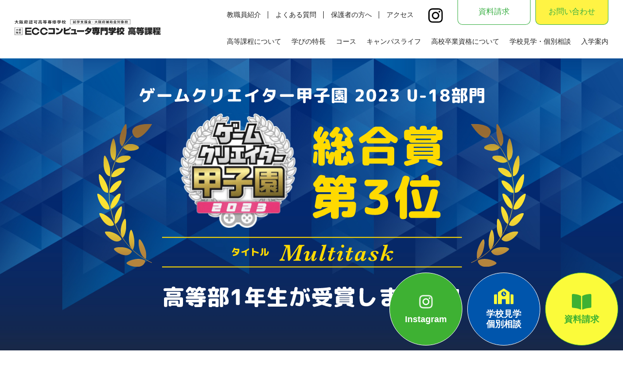

--- FILE ---
content_type: text/html
request_url: https://comp.ecc.ac.jp/highschool/game-creator-koshien2023/
body_size: 32092
content:
<!DOCTYPE html>
<html>

<head prefix="og: http://ogp.me/ns# fb: http://ogp.me/ns/fb# website: http://ogp.me/ns/article#">
  <meta charset="UTF-8">
  <meta name="viewport" content="width=device-width,user-scalable=1,maximum-scale=1" />

  


  <title>ゲームクリエイター甲子園 2023 U-18部門 総合賞第3位受賞｜ECCコンピュータ専門学校 高等課程 山口学園</title>
  <meta name="description" content="ゲームクリエイター甲子園 2023 U-18部門 総合賞第3位受賞！高等部1年生が受賞しました!生徒・保護者・プロの先生からのインタビューを掲載しています。" />

  <!-- OGP共通 -->
  <meta property="og:url" content="https://comp.ecc.ac.jp/highschool/game-creator-koshien2023/" />
  <meta property="og:type" content="website" />
  <meta property="og:title" content="ゲームクリエイター甲子園 2023 U-18部門 総合賞第3位受賞｜ECCコンピュータ専門学校 高等課程 山口学園" />
  <meta property="og:description" content="ゲームクリエイター甲子園 2023 U-18部門 総合賞第3位受賞！高等部1年生が受賞しました!生徒・保護者・プロの先生からのインタビューを掲載しています。" />


  
<!-- Google Tag Manager -->
<script>(function(w,d,s,l,i){w[l]=w[l]||[];w[l].push({'gtm.start':
  new Date().getTime(),event:'gtm.js'});var f=d.getElementsByTagName(s)[0],
  j=d.createElement(s),dl=l!='dataLayer'?'&l='+l:'';j.async=true;j.src=
  'https://www.googletagmanager.com/gtm.js?id='+i+dl;f.parentNode.insertBefore(j,f);
  })(window,document,'script','dataLayer','GTM-MNQ3HRG');</script>
  <!-- End Google Tag Manager -->


<!-- ファビコン -->
<link rel="icon" href="/highschool/favicon.ico">
<!-- スマホ用アイコン -->
<link rel="apple-touch-icon" href="/highschool/common/img/apple-touch-icon.png">
<link rel="icon" type="image/png" href="/highschool/common/img/android-chrome.png">
<!-- 全ページ共通CSS -->
<link rel="stylesheet" href="/highschool/common/css/default.css">
<link rel="stylesheet" href="/highschool/common/css/base.css">
<link rel="stylesheet" href="/highschool/common/css/drawer.css">
<link rel="stylesheet" href="/highschool/common/css/hover.css">
<link rel="preconnect" href="https://fonts.googleapis.com">
<link rel="preconnect" href="https://fonts.gstatic.com" crossorigin>
<link href="https://fonts.googleapis.com/css2?family=M+PLUS+Rounded+1c:wght@700;800;900&family=Montserrat:wght@500;700;800&family=Noto+SansJP:wght@500;700;900&family=Roboto:wght@700&family=Barlow:wght@700&display=swap" rel="stylesheet">
<link href="https://fonts.googleapis.com/css2?family=Open+Sans:ital,wght@0,300..800;1,300..800&display=swap" rel="stylesheet">
  <!-- 各ページCSS -->
  <link href="/highschool/common/css/koshien2023.css" rel="stylesheet" media="all" />
</head>

<body id="koshien2023" class="drawer drawer--right">
  <!-- class="drawer drawer--right" -->

  <!-- Google Tag Manager (noscript) -->
<noscript><iframe src="https://www.googletagmanager.com/ns.html?id=GTM-MNQ3HRG"
    height="0" width="0" style="display:none;visibility:hidden"></iframe></noscript>
    <!-- End Google Tag Manager (noscript) -->
  <div id="container">
    <header>
  <div class="header_content01">
    <p class="logo"><a href="/highschool/">
        <!-- Generator: Adobe Illustrator 24.2.1, SVG Export Plug-In . SVG Version: 6.00 Build 0)  -->
        <svg class="svg_img" id="学校ロゴ" xmlns="http://www.w3.org/2000/svg" width="420" height="46" viewBox="0 0 420 46">
          <path id="パス_491" data-name="パス 491" d="M70.7,30.778c.2.595.334,1.186.568,1.749H66.589a6.544,6.544,0,0,0-11.618-1.385,6.508,6.508,0,0,0-.6,6.363,6.6,6.6,0,0,0,5.41,3.927,6.772,6.772,0,0,0,5.941-2.639,5.95,5.95,0,0,0,.964-1.88h4.582A10.949,10.949,0,0,1,64.8,44.859a11.212,11.212,0,0,1-10.459-.853,10.734,10.734,0,0,1-4.778-11.348A10.97,10.97,0,0,1,56.4,24.674a11.2,11.2,0,0,1,12.113,2.74,10.333,10.333,0,0,1,2.19,3.364"/>
          <path id="パス_492" data-name="パス 492" d="M94.6,30.617l.6,1.978h-4.58a6.817,6.817,0,0,0-5.51-4.291,6.6,6.6,0,1,0-.5,13.161,6.585,6.585,0,0,0,5.542-3.333l.531-1.218h4.547A10.97,10.97,0,0,1,89.06,44.8a11.405,11.405,0,0,1-10.787-.791,10.9,10.9,0,0,1,.83-18.734,11.549,11.549,0,0,1,11.319.392c1.725,1.289,3.519,3,4.18,4.952"/>
          <path id="パス_493" data-name="パス 493" d="M48.443,28.5H34.719v4.056H46.756v4.354H34.719v4.221H48.443v4.323l-18.228-.035V24.213H48.443Z"/>
          <path id="パス_494" data-name="パス 494" d="M115.875,25.49V43.506H97.411V38.974h13.548v-9H97.766V25.49Z"/>
          <path id="パス_495" data-name="パス 495" d="M118.7,39.7c9.528-.864,13.855-4.112,16.277-13.323l4.233,2.2a23.922,23.922,0,0,1-3.526,7.924c-3.6,5.165-7.856,6.8-15.429,8.086Zm7.269-7.3a34.122,34.122,0,0,0-7.645-3.758l2-3.881a37.4,37.4,0,0,1,8.066,3.483Z"/>
          <path id="パス_496" data-name="パス 496" d="M159.093,25.02a.935.935,0,1,0,.944.938.939.939,0,0,0-.944-.938m0,3.647a2.712,2.712,0,1,1,2.729-2.709,2.725,2.725,0,0,1-2.729,2.709m-12.817-4.183v5.794a41.365,41.365,0,0,0,9.1-3.365l3.319,3.529a55.484,55.484,0,0,1-12.419,4.323v3.626c0,.982.025,1.166,1.293,1.166h5.975a24.9,24.9,0,0,0,5.549-.6l.284,4.7a27.536,27.536,0,0,1-4.444.4h-8.376c-3.01,0-5.056-.915-5.056-4.161v-15.4Z"/>
          <path id="パス_497" data-name="パス 497" d="M176.293,28.876a104.453,104.453,0,0,1-.658,10.87h3.553v4.087H161.524V39.746H171.1a47.283,47.283,0,0,0,.446-6.873H163.1v-4Z"/>
          <rect id="長方形_391" data-name="長方形 391" width="20.677" height="4.715" transform="translate(179.333 31.849)"/>
          <path id="パス_498" data-name="パス 498" d="M210.2,31.935a21.176,21.176,0,0,1,4.418,2.179,14.714,14.714,0,0,0,1.768-3.742h-5.763a20.191,20.191,0,0,1-6.423,5.375L201.333,32.5a15.6,15.6,0,0,0,7.83-9l5.152.492a15.046,15.046,0,0,1-.872,2.217h8.586a21.192,21.192,0,0,1-4.939,12.107c-2.94,3.367-7.2,5.447-11.948,6.571l-2.565-4.161a17.811,17.811,0,0,0,8.868-3.414A40.491,40.491,0,0,0,207.163,35Z"/>
          <path id="パス_499" data-name="パス 499" d="M236.29,34h3.034V33.25H236.29Zm-7.741,0H231.7V33.25h-3.152Zm7.741-2.854h3.034V30.4H236.29Zm-7.741,0H231.7V30.4h-3.152Zm-2.658,9.584H222.86V37.035H237.4v-.653H224.317V28.11H231.7v-.564H222.86V23.8H231.7v-.748h4.589V23.8h8.819v3.742H236.29v.564h7.362v8.272h-1.907v.653h3.364v3.693h-3.364v2.619a2.314,2.314,0,0,1-.7,1.493,3.109,3.109,0,0,1-1.717.606H233.8l-.779-3.761H236.8c.4,0,.591,0,.591-.584v-.373h-7.013a19.477,19.477,0,0,1,1.86,2.453l-4.326,2.265a19.793,19.793,0,0,0-3.2-4.18Z"/>
          <path id="パス_500" data-name="パス 500" d="M262.05,31.095H263.7v-.748H262.05Zm0-3.223H263.7v-.748H262.05Zm-4.188-4.163h10.209V42.9a3.107,3.107,0,0,1-.517,1.663,2.335,2.335,0,0,1-2.1.906h-5.1l-.9-4.578h3.577c.517,0,.657,0,.657-.8V34.065h-5.833Zm-6.585,7.386h1.48v-.748h-1.48Zm0-3.223h1.48v-.748h-1.48Zm-4.328-4.163h10.019V34.065h-5.691V45.47h-4.328Z"/>
          <path id="パス_501" data-name="パス 501" d="M287.343,30.019H274.734v.8h12.609Zm-15.081-3.711a19.746,19.746,0,0,0-1.385-2.152l4.538-.981a17.431,17.431,0,0,1,1.741,3.133h1.977a27.235,27.235,0,0,0-1.154-2.551l4.542-.723a20.433,20.433,0,0,1,1.291,3.274H285.3a10.91,10.91,0,0,0,1.29-3.2l4.612.838a23.769,23.769,0,0,1-1.175,2.365h1.694v6.121h-2.753v1.778c-1.2.7-1.716.982-3.621,1.941h6.938v3.9h-8.844v2.947a2.31,2.31,0,0,1-2.473,2.5h-5.549l-.682-4.114h3.081c.755,0,.988,0,.988-1.005v-.328h-9.008v-3.9H278.8v-.654h1.412a4.1,4.1,0,0,0,1.176-.776h-8.278V32.429h-2.753V26.308Z"/>
          <path id="パス_502" data-name="パス 502" d="M300.588,31.588a15.142,15.142,0,0,0,3.5-2.991h-2.683v2.055H299.65V32.08a18.041,18.041,0,0,0,2.913,3.621l-1.717,3.9a17.255,17.255,0,0,1-1.2-1.544v7.459h-3.909V38.342a16.119,16.119,0,0,1-1.736,3.787l-1.083-5.794a12.329,12.329,0,0,0,2.492-5.683h-1.977V26.7h2.3V23.174h3.909V26.7h1.759V24.74h4.94V23.174h4.375V24.74h5.01V28.6h-2.729a15.155,15.155,0,0,0,3.179,2.805l-1.882,3.88a16.378,16.378,0,0,1-5.222-5l3.056-1.682h-6.962l2.7,1.751a16.252,16.252,0,0,1-5.1,4.745Zm13.078,3.435a12.963,12.963,0,0,1-2.256,4.3,16.424,16.424,0,0,0,4.774,1.945l-2.072,4.229a18.379,18.379,0,0,1-5.857-2.92,12.738,12.738,0,0,1-6.162,2.92l-2.117-4.14a13.543,13.543,0,0,0,5.387-1.983,29.868,29.868,0,0,1-2.162-4.279l3.785-1.636a16.957,16.957,0,0,0,1.532,2.924,7.35,7.35,0,0,0,1.2-2.924Z"/>
          <path id="パス_503" data-name="パス 503" d="M348.969,27.272h-22.51V24.188h9.122V23.129h4.005v1.059h9.383ZM332.382,43.707v-6h10.805v4.191h.592c.332,0,.451-.142.451-.518v-4.4H331.245V45.59h-3.957V34.171h20.828v8.994a2.256,2.256,0,0,1-2.394,2.425h-3.53l-.355-1.883Zm13.672-10.219h-16.7V27.861h16.7Zm-12.89-2.425h9V30.1h-9Zm2.938,10.1h3.365V40.081H336.1Z"/>
          <path id="パス_504" data-name="パス 504" d="M359.7,43.165l-3.459,2.4a20.256,20.256,0,0,0-3.72-4.167l1.919-1.084h-3.981V37.3h14.573v-.872H350.223V33.442h9.217V32.57h-7.654V29.7l-1.966-2.26a10.908,10.908,0,0,0,3.293-4.357l4.194.306c-.119.283-.213.542-.332.825h4.147v1.931a12.452,12.452,0,0,0,1.824-3.108l3.934.235c-.119.33-.214.636-.356.942h6.066v3.367h-3.27a7.9,7.9,0,0,1,.617,1.271l-3.958.377a16.4,16.4,0,0,0-.545-1.648h-.8a16.529,16.529,0,0,1-1.28,1.6V29.6h7.82V32.57h-7.82v.872h9.241v2.989h-3.673V37.3h3.507v3.013h-3.507v2.355c0,1.719-.331,2.967-2.346,2.967h-5.094l-.877-3.579h3.816c.449,0,.616-.047.616-.565V40.316h-7.867a14.553,14.553,0,0,1,2.535,2.849m0-15.563.048-.023h-1.114a11.383,11.383,0,0,1,.5,1.248l-3.744.376a12.187,12.187,0,0,0-.451-1.507,12.271,12.271,0,0,1-1.776,1.907h6.279v-.776h2.772Z"/>
          <path id="パス_505" data-name="パス 505" d="M382.351,30.051h-8.483V27.226h8.483Zm3.436,8.1h-3.246V34.736h4.975v-.824H382.99v-10.1h12.819v10.1h-4.691v.824H396.4V38.15h-3.72a13.964,13.964,0,0,0,4.123,3.2l-1.9,3.6a12.845,12.845,0,0,1-3.791-3.7v4.308h-3.6V41.14a13.918,13.918,0,0,1-3.957,3.838L381.948,42.6v2.684h-7.487V37.868h7.487v3.555a15.969,15.969,0,0,0,3.839-3.273m-3.839-11.678h-7.487v-2.66h7.487Zm0,7.063h-7.487V30.828h7.487Zm0,3.532h-7.487V34.312h7.487Zm-4.075,5.439h1.35v-1.93h-1.35Zm8.458-14.739h1.446V26.708h-1.446Zm0,3.39h1.446V30.05h-1.446Zm4.574-3.39h1.469V26.708H390.9Zm0,3.39h1.469V30.05H390.9Z"/>
          <path id="パス_506" data-name="パス 506" d="M405.712,39.939a17.527,17.527,0,0,1-1.469-2.025v7.7h-3.578V38.55a15.223,15.223,0,0,1-2.393,3.979l-1.232-5.321a15.472,15.472,0,0,0,3.175-4.52h-2.63V29.133h3.08V27.461l-2.417.141-.663-3.65a30.117,30.117,0,0,0,7.819-.8l1.232,3.461a13.952,13.952,0,0,1-2.393.495v2.025h1.872v3.555h-1.872v.165a12.906,12.906,0,0,0,2.275,2.4V32.57h13.174v3.414H415v1.224h4.027v2.943H415v1.225h5v3.6H405.475v-3.6h5.734V40.151h-3.98V37.208h3.98V35.984h-4.573Zm13.624-8.546H406.849V23.835h12.487Zm-8.814-3.038h5.118V27.107h-5.118Z"/>
          <path id="パス_507" data-name="パス 507" d="M3.966,33.08a3.918,3.918,0,0,0,2.648-3.117H4.046v-.827H6.673v-1.58h.905v1.58h2.669v.827H7.716A5.043,5.043,0,0,0,10.43,32.9l-.577.8a5.7,5.7,0,0,1-2.641-2.921,4.54,4.54,0,0,1-2.655,3.052Z"/>
          <path id="パス_508" data-name="パス 508" d="M12.09,27.673h1.971l.4.363a11.358,11.358,0,0,1-.648,1.877,2.736,2.736,0,0,1,.51,1.6c0,.768-.219,1.058-.787,1.058a2.059,2.059,0,0,1-.49-.051l-.16-.768a1.743,1.743,0,0,0,.445.072c.2,0,.248-.072.248-.363a2.809,2.809,0,0,0-.5-1.508,8.527,8.527,0,0,0,.518-1.543h-.766v5.523H12.09Zm2.831,5.676a4.228,4.228,0,0,0,1.445-1.1,5.168,5.168,0,0,1-.882-1.965h-.066c-.015,1.913-.248,2.747-1.007,3.6l-.555-.58a4.083,4.083,0,0,0,.788-3.009V27.847h3.67v.74h-2.9v.986h2.3l.445.369a7.076,7.076,0,0,1-.845,2.284,5.27,5.27,0,0,0,1.211.928l-.474.746a7.1,7.1,0,0,1-1.2-1.036A4.964,4.964,0,0,1,15.418,34Zm2.342-3.066H16.212A4.167,4.167,0,0,0,16.8,31.6a3.874,3.874,0,0,0,.459-1.319"/>
          <path id="パス_509" data-name="パス 509" d="M4.769,39.1A8.681,8.681,0,0,1,4.1,40.82l-.357-.856a7.477,7.477,0,0,0,.941-2.24H3.849v-.739h.92V35.572H5.5v1.413h.583v.493a7.087,7.087,0,0,0,.774-1.943l.766.116c-.059.217-.1.363-.167.573H10.32V36.9H7.191a4.249,4.249,0,0,1-.248.479H9.949c0,.565,0,1.015-.016,1.486h.621v.653H9.912c-.015.4-.015.441-.044.905H10.4v.653H9.832c-.044.544-.059.623-.153.768-.117.175-.27.232-.643.232-.218,0-.532-.014-.737-.036l-.124-.7a3.482,3.482,0,0,0,.657.08c.2,0,.241-.036.277-.239a.7.7,0,0,0,.007-.109H7c-.03.145-.051.282-.08.42l-.7-.093c.117-.617.2-1.1.307-1.885H6.111l-.241.529-.014-.022a6.368,6.368,0,0,0-.358-.609V42.1H4.769ZM6.1,38.87h.511c.044-.428.073-.725.1-1.087-.1.152-.22.326-.329.471l-.358-.53H5.5v.791a5.723,5.723,0,0,1,.6.637Zm1.671,1.558c.037-.289.073-.616.1-.905H7.227l-.124.905ZM7.92,38.87c.022-.29.044-.58.058-.848H7.365l-.073.848Zm1.248,1.558c.021-.26.036-.565.044-.905H8.548l-.088.905Zm.065-1.558c.008-.312.015-.551.015-.848H8.635l-.044.848Z"/>
          <path id="パス_510" data-name="パス 510" d="M12.426,36.225h5.5v5.654h-.817V41.4H13.243v.479h-.817Zm2.327.724h-1.51V38.4h1.51Zm0,2.16h-1.51V40.66h1.51Zm2.356-2.16H15.556V38.4h1.553Zm0,2.16H15.556V40.66h1.553Z"/>
          <path id="パス_511" data-name="パス 511" d="M22.584,46H0V23.559H22.584ZM.6,45.4H21.985V24.155H.6Z"/>
          <path id="パス_512" data-name="パス 512" d="M.3,11.56A6.622,6.622,0,0,0,4.775,6.292H.435v-1.4H4.874V2.223H6.4V4.895h4.514v1.4H6.638a8.537,8.537,0,0,0,4.588,4.963l-.976,1.36A9.639,9.639,0,0,1,5.787,7.676,7.68,7.68,0,0,1,1.3,12.835Z"/>
          <path id="パス_513" data-name="パス 513" d="M14.031,2.42h3.33l.678.612a19.093,19.093,0,0,1-1.1,3.174,4.627,4.627,0,0,1,.863,2.708c0,1.3-.369,1.789-1.333,1.789a3.44,3.44,0,0,1-.824-.086l-.272-1.3a2.938,2.938,0,0,0,.752.122c.332,0,.419-.122.419-.613a4.743,4.743,0,0,0-.839-2.549,14.505,14.505,0,0,0,.878-2.609h-1.3v9.337H14.031Zm4.786,9.594a7.17,7.17,0,0,0,2.441-1.862,8.716,8.716,0,0,1-1.491-3.321h-.111c-.027,3.235-.42,4.644-1.7,6.077l-.937-.979c1.01-1.214,1.33-2.4,1.33-5.086V2.714h6.2V3.963H19.656V5.63H23.54l.752.625a11.961,11.961,0,0,1-1.431,3.86,8.917,8.917,0,0,0,2.048,1.569l-.8,1.262a12.057,12.057,0,0,1-2.022-1.753,8.4,8.4,0,0,1-2.429,1.924Zm3.957-5.183H21a7.142,7.142,0,0,0,1,2.231,6.55,6.55,0,0,0,.776-2.231"/>
          <path id="パス_514" data-name="パス 514" d="M30.452,8.975c-.234.344-.431.613-.578.8L29.38,8.51a7.343,7.343,0,0,1-1.333,4.459L27.025,11.9c.752-.944,1.01-2.267,1.01-5.11V3.413h4.3V1.978H33.77V3.413h4.365v1.2H29.418V6.648c0,.686-.014,1.176-.038,1.69a11.209,11.209,0,0,0,1.838-3.627l1.232.441a16.135,16.135,0,0,1-.689,1.581v6.274H30.452Zm3.465,3.884-.3-1.335a7.773,7.773,0,0,0,1.468.148c.3,0,.37-.075.37-.344v-3.5H32.2v-1.2H35.4V4.981h1.333V6.623H38.2v1.2h-1.4v4.019c0,.784-.335,1.1-1.16,1.1-.481,0-1.208-.038-1.715-.087M32.339,8.767l1.1-.637a10.23,10.23,0,0,1,1.393,2.034l-1.171.723a8.53,8.53,0,0,0-1.321-2.12"/>
          <path id="パス_515" data-name="パス 515" d="M40.867,3.989H45.21V5.067H40.867ZM41.2,8.877h3.661v3.6H42.386v.527H41.2Zm.222-6.531h3.3v1.03h-3.3Zm0,3.309h3.3v.979h-3.3Zm0,1.569h3.3V8.2h-3.3ZM43.73,9.882H42.385V11.45H43.73Zm1.145,2.071A9.275,9.275,0,0,0,45.518,9.1l1.1.246a10.746,10.746,0,0,1-.665,3.21ZM45.159,7.2a3.164,3.164,0,0,0,1.825-1.752c-.444-.2-.9-.368-1.393-.54l.581-.894c.38.11.578.184,1.12.392a4.832,4.832,0,0,0,.111-.772H45.555V2.481h5.906A33.258,33.258,0,0,1,51.2,6.892c-.125.625-.458.87-1.2.87a5.712,5.712,0,0,1-1.109-.11l-.222-1.128a2.966,2.966,0,0,0,.863.136c.309,0,.407-.1.468-.442a25.086,25.086,0,0,0,.2-2.585H48.637a10.192,10.192,0,0,1-.186,1.238c.518.232.728.342,1.21.588l-.653,1.028c-.347-.208-.482-.281-.925-.526A4.389,4.389,0,0,1,46.01,8.118Zm1.788,4.852V8.914h1.184v2.414c0,.269.1.344.446.344.578,0,.6-.063.665-1.459l1.084.392c-.135,2.205-.2,2.268-1.911,2.268-1.171,0-1.468-.173-1.468-.822m.162-4.068.8-.747a9.229,9.229,0,0,1,1.925,1.458l-.877.845a8.263,8.263,0,0,0-1.848-1.556m2.564,1.4,1.1-.527a11.276,11.276,0,0,1,1.42,2.72l-1.135.649A11.75,11.75,0,0,0,49.673,9.38"/>
          <path id="パス_516" data-name="パス 516" d="M60.249,12.749,60,11.291c.68.074,1.456.123,1.962.123.479,0,.59-.1.59-.5V4.11H54.538V2.836H65.515V4.11h-1.53v7.4c0,1.017-.384,1.323-1.641,1.323-.492,0-1.355-.037-2.1-.086m-4.267-7.3h5.043V9.918H57.288v.858H55.982Zm3.761,1.2H57.287V8.693h2.456Z"/>
          <path id="パス_517" data-name="パス 517" d="M68.233,3.057h4.552V1.978h1.429V3.057h4.613V4.134H68.233Zm.309,4.326H78.53v4.5c0,.747-.356,1.041-1.245,1.041-.516,0-1.085-.025-1.579-.062l-.258-1.274a9.779,9.779,0,0,0,1.321.1c.369,0,.431-.049.431-.355V8.411H69.874v4.595H68.542Zm1.665-2.77h6.658V6.9H70.207Zm.764,4.276h5V11.34H72.229v.637H70.971Zm4.564-3.418h-4v.576h4Zm-.827,4.3h-2.48v.637h2.48Z"/>
          <path id="パス_518" data-name="パス 518" d="M86.924,12.9l-.246-1.274a9.991,9.991,0,0,0,1.615.146c.3,0,.383-.085.383-.367V10.066h-3.8A8.263,8.263,0,0,1,86.295,11.6l-1.147.894A7.856,7.856,0,0,0,83.533,10.7l.962-.637H82.114V9.012h6.523V8.24H81.56V7.21h4.822V6.426H82.671v-.98h3.711V4.772h.973l-.776-.54c.123-.134.285-.318.321-.367H85.606a5.285,5.285,0,0,1,.381.882l-1.234.442a6.956,6.956,0,0,0-.42-1.324h-.467A5.931,5.931,0,0,1,82.743,5.3l-.986-.845a5.925,5.925,0,0,0,1.615-2.537l1.3.22a4.933,4.933,0,0,1-.272.674h2.663v.834a6.367,6.367,0,0,0,.865-1.74l1.27.2a6.06,6.06,0,0,1-.26.71h3.342V3.865H90.341a7.392,7.392,0,0,1,.492.858l-1.294.38a5.882,5.882,0,0,0-.518-1.238H88.4a9.6,9.6,0,0,1-.629.907v.674h3.773v.98H87.775V7.21h4.884V8.24H90.045v.772H92.1v1.054H90.081v1.825c0,.8-.345,1.1-1.258,1.1a18.242,18.242,0,0,1-1.9-.1"/>
          <path id="パス_519" data-name="パス 519" d="M100.706,12.908l-.246-1.262a7.9,7.9,0,0,0,1.345.135c.294,0,.368-.074.368-.343V10.286H98.486a8.927,8.927,0,0,1,1.567,1.446l-1.159.846a8.526,8.526,0,0,0-1.764-1.753l.826-.539H95.132V9.159h7V8.485H96.489V4.564h3.465V3.988H95.44V2.91h4.514V1.978h1.381V2.91h4.588V3.988h-4.588v.576h3.54V8.485h-1.357v.674h2.714v1.127h-2.678v1.7c0,.759-.3,1.016-1.171,1.016a15.637,15.637,0,0,1-1.677-.1M99.99,5.447H97.795V6.1H99.99Zm0,1.457H97.795v.7H99.99Zm3.576-1.457H101.3V6.1h2.268Zm0,1.457H101.3v.7h2.268Z"/>
          <path id="パス_520" data-name="パス 520" d="M109.716,7.6a12.655,12.655,0,0,1-.727,1.212l-.543-1.4a15.063,15.063,0,0,0,1.936-5.49l1.294.259a26.511,26.511,0,0,1-.728,2.572v8.248h-1.232Zm1.8-3.443h1.207v.661a6.715,6.715,0,0,0,1.728-2.9l1.171.27c-.087.281-.222.649-.333.906h4.119V4.147h-1a6.75,6.75,0,0,1-1.183,1.741,9.934,9.934,0,0,0,2.677.931l-.692,1.237a11.859,11.859,0,0,1-2.884-1.373,9.676,9.676,0,0,1-3.01,1.556l-.593-.931v4.154h-1.207ZM115.413,6A6.888,6.888,0,0,1,114.3,4.785a7.567,7.567,0,0,1-1.009,1.152l-.569-.823V7.149A7.428,7.428,0,0,0,115.413,6m-2.357,6.017a10.265,10.265,0,0,0,5.784-2.635l1.012.686a11.448,11.448,0,0,1-6.08,3.052Zm.114-3.222A7.6,7.6,0,0,0,116.56,7.2l.8.686a8.073,8.073,0,0,1-3.576,1.852Zm.282,1.555a8.942,8.942,0,0,0,4.243-2.059l.9.663a10.02,10.02,0,0,1-4.549,2.389Zm3.6-6.2h-1.923a4.631,4.631,0,0,0,1.111,1.116,4.6,4.6,0,0,0,.812-1.116"/>
          <path id="パス_521" data-name="パス 521" d="M125.311,12.859l-.247-1.323a9.358,9.358,0,0,0,1.738.2c.359,0,.443-.074.443-.405V9.943h-4.969v-1.2h4.91v-.65a16.621,16.621,0,0,0,1.835-.894h-4.439V6.046h6.031l.655.747a16.969,16.969,0,0,1-2.678,1.765v.184h4.786v1.2h-4.724v1.911c0,.809-.395,1.115-1.431,1.115a16.684,16.684,0,0,1-1.91-.11M122.647,4.11h1.959a8.422,8.422,0,0,0-.811-1.458l1.243-.49a7.857,7.857,0,0,1,1.025,1.618l-.863.33h2.045a7.91,7.91,0,0,0-.85-1.63L127.676,2a7.767,7.767,0,0,1,.965,1.714l-1.088.393h1.618a12.361,12.361,0,0,0,1.171-2.083l1.4.477a18.167,18.167,0,0,1-1.123,1.606h2.381V6.9h-1.357V5.213H124V6.9h-1.358Z"/>
          <path id="パス_522" data-name="パス 522" d="M137.463,7.86a14.554,14.554,0,0,1-1.27,2.929l-.6-1.545a10.278,10.278,0,0,0,1.725-3.589h-1.443V4.379h1.59v-2.4h1.285v2.4h1.072V3.816h2.675V1.978h1.357V3.816h3v1.25h-2.258a17.008,17.008,0,0,1,2.357,1.961l-.9,1.041A14.726,14.726,0,0,0,143.519,5.7l.8-.636h-4.391v.589h-1.183V6.818a11.992,11.992,0,0,1,1.527,1.593l-.8,1.1a13.112,13.112,0,0,0-.727-1.236v4.729h-1.285Zm2.073,4.055a6.8,6.8,0,0,0,2.947-1.727,9.343,9.343,0,0,1-1.369-2.328l1.048-.662a6.633,6.633,0,0,0,1.147,1.973,7.29,7.29,0,0,0,.926-2.095l1.207.576a11.206,11.206,0,0,1-1.219,2.425,9.825,9.825,0,0,0,2.836,1.557l-.8,1.311a11.185,11.185,0,0,1-2.9-1.826,7.685,7.685,0,0,1-3.008,1.973Zm.149-4.68a6.8,6.8,0,0,0,1.983-2.12l1.063.625A9.233,9.233,0,0,1,140.584,8.2Z"/>
          <path id="パス_523" data-name="パス 523" d="M167.621,10.42a5.46,5.46,0,0,0,.819-1.891l.908.313a7.981,7.981,0,0,1-.858,2.236Zm.139-6.253h1.884v-1.2h1.046v1.2h1.6v.941H167.76Zm1.341,7.45-.187-1.04a2.467,2.467,0,0,0,.6.089c.178,0,.228-.049.228-.216V8.283h-1.47V5.725h3.669V8.283h-1.214v2.638c0,.6-.177.764-.808.764a4.058,4.058,0,0,1-.819-.068m1.894-5.069H169.22V7.46h1.775Zm-.207,2.294.819-.4a5.782,5.782,0,0,1,.749,1.2l-.848.588a5.071,5.071,0,0,0-.72-1.382m.494,2.177c1.331-.854,2.052-2.441,2.179-4.794H172.3v-1h1.185V3.166h1.006V5.225h2.12v1H174.4c-.01.157-.03.4-.05.569h.761v3.568c0,.2.048.245.255.245.228,0,.336-.058.365-.2a11.794,11.794,0,0,0,.08-1.363l.917.314c-.079,2.166-.168,2.3-1.381,2.3-.908,0-1.2-.176-1.2-.745V8.068a6.141,6.141,0,0,1-2.071,3.794Zm3.442-7.392.839-.382a5.268,5.268,0,0,1,.8,1.343l-.907.451a5.6,5.6,0,0,0-.73-1.412"/>
          <path id="パス_524" data-name="パス 524" d="M181.075,11.674l-.2-1.057a7.452,7.452,0,0,0,1.39.156c.287,0,.356-.058.356-.322V9.342h-3.976v-.96h3.926V7.861a13.225,13.225,0,0,0,1.47-.715h-3.552V6.224h4.825l.523.6A13.366,13.366,0,0,1,183.7,8.233v.149h3.828v.96h-3.779v1.529c0,.647-.316.893-1.143.893a13.381,13.381,0,0,1-1.529-.09m-2.132-7h1.569a6.707,6.707,0,0,0-.652-1.166l1-.392a6.307,6.307,0,0,1,.82,1.293l-.691.265h1.638a6.425,6.425,0,0,0-.681-1.3l1.027-.382a6.3,6.3,0,0,1,.768,1.372l-.867.314h1.292a9.893,9.893,0,0,0,.937-1.667l1.124.384a14.467,14.467,0,0,1-.9,1.283h1.9V6.91h-1.084V5.557h-6.116V6.91h-1.086Z"/>
          <path id="パス_525" data-name="パス 525" d="M189.564,10.774a10.65,10.65,0,0,0,3.629-1.128,7.3,7.3,0,0,1-1.874-2.166h-1V6.52h2.989V5.392h-3.561v-1h3.561V3.117h1.2V4.392h3.62v1h-3.62V6.52h2.161l.532.48A9.336,9.336,0,0,1,195.1,9.608a13.059,13.059,0,0,0,3.245.92l-.681,1.089a11.612,11.612,0,0,1-3.522-1.323,10.545,10.545,0,0,1-3.916,1.5Zm6.057-3.294h-3.088a6.289,6.289,0,0,0,1.578,1.568,6.171,6.171,0,0,0,1.51-1.568"/>
          <path id="パス_526" data-name="パス 526" d="M200.7,11.695l-.207-1.039a4.1,4.1,0,0,0,.71.077c.216,0,.277-.049.277-.255V8.547c-.464.168-.81.285-.947.325l-.277-1.07c.4-.1.859-.225,1.224-.353V5.773h-1.067v-1h1.067V2.97H202.5v1.8h.829v1H202.5V7.116l.789-.3.08.941c-.3.148-.652.314-.869.4v2.8c0,.589-.247.814-.9.814a5.4,5.4,0,0,1-.907-.078m3.739-.627a5.3,5.3,0,0,0,1.746-.639,4.222,4.222,0,0,1-.947-1.1,6.1,6.1,0,0,1-1.7,2.393l-.7-.726A4.852,4.852,0,0,0,204.7,7.852h-1.214V7.009h1.332c.019-.176.03-.324.04-.53h-1.214V5.656h.75a3.912,3.912,0,0,0-.533-.96l.868-.373a4.722,4.722,0,0,1,.621,1.019l-.759.314h1.4a5.144,5.144,0,0,0-.542-1.166l.888-.295a6.013,6.013,0,0,1,.592,1.117l-.829.344h.977a10.527,10.527,0,0,0,.721-1.6l.956.3a8.753,8.753,0,0,1-.7,1.3h.908v.823h-3.147c-.009.176-.019.324-.04.53h3.444v.843h-3.562c-.03.166-.068.362-.1.489h2.673l.483.461a6.431,6.431,0,0,1-1.1,1.52,9.631,9.631,0,0,0,1.795.54l-.552.911a8.168,8.168,0,0,1-1.943-.843,6.177,6.177,0,0,1-1.965.95Zm-1.125-7.6A31.585,31.585,0,0,0,208.364,3l.562.882c-1.656.236-3.522.393-5.277.461Zm4.153,5.7h-1.45a3.69,3.69,0,0,0,.829.755,3.6,3.6,0,0,0,.621-.755"/>
          <path id="パス_527" data-name="パス 527" d="M211.467,10.538h1.795a7.048,7.048,0,0,0-.69-1.607l1.006-.363a8.426,8.426,0,0,1,.77,1.6l-1.056.373h1.776V8.44H211.96V7.519h3.108V6.6h-1.431V6.01a12.328,12.328,0,0,1-1.864,1.137l-.591-1.01a7.5,7.5,0,0,0,3.748-3.166h1.312a8.858,8.858,0,0,0,3.927,2.9l-.692,1.058a17.63,17.63,0,0,1-1.786-1.087V6.6h-1.5v.921h3.166V8.44h-3.166v2.1h1.569l-.869-.352a7.823,7.823,0,0,0,.819-1.676l1.125.382a10.277,10.277,0,0,1-.918,1.646h1.933V11.5h-8.385ZM217.495,5.7a9.245,9.245,0,0,1-1.884-1.823A7.08,7.08,0,0,1,214.033,5.7Z"/>
          <path id="パス_528" data-name="パス 528" d="M224.159,7.362a.878.878,0,1,1,.878.882.859.859,0,0,1-.878-.882"/>
          <path id="パス_529" data-name="パス 529" d="M230.113,10.636a5.3,5.3,0,0,0,3.581-4.214h-3.473V5.3h3.553V3.166H235V5.3h3.609V6.422h-3.423a6.828,6.828,0,0,0,3.671,3.97l-.78,1.087a7.71,7.71,0,0,1-3.571-3.95,6.146,6.146,0,0,1-3.591,4.127Z"/>
          <path id="パス_530" data-name="パス 530" d="M241.1,3.322h2.665l.542.491a15.511,15.511,0,0,1-.877,2.539,3.7,3.7,0,0,1,.69,2.167c0,1.039-.3,1.43-1.065,1.43a2.742,2.742,0,0,1-.662-.068l-.217-1.039a2.333,2.333,0,0,0,.6.1c.266,0,.336-.1.336-.491a3.809,3.809,0,0,0-.671-2.039,11.416,11.416,0,0,0,.7-2.087h-1.035v7.469H241.1ZM244.926,11a5.721,5.721,0,0,0,1.954-1.489,6.993,6.993,0,0,1-1.193-2.657H245.6c-.02,2.587-.335,3.715-1.362,4.862l-.749-.784c.808-.971,1.065-1.922,1.065-4.068v-3.3h4.962v1H245.6V5.892h3.107l.6.5a9.521,9.521,0,0,1-1.143,3.088,7.147,7.147,0,0,0,1.637,1.255l-.641,1.009a9.6,9.6,0,0,1-1.618-1.4,6.707,6.707,0,0,1-1.943,1.539Zm3.167-4.146h-1.421a5.672,5.672,0,0,0,.8,1.784,5.254,5.254,0,0,0,.621-1.784"/>
          <path id="パス_531" data-name="パス 531" d="M254.236,8.568c-.188.275-.345.489-.463.637l-.4-1.01a5.883,5.883,0,0,1-1.065,3.569l-.818-.853c.6-.755.809-1.814.809-4.088v-2.7h3.442V2.971h1.145V4.118h3.493v.959h-6.976V6.7c0,.55-.009.941-.03,1.352a8.885,8.885,0,0,0,1.47-2.9l.987.352a12.858,12.858,0,0,1-.552,1.266v5.018h-1.046Zm2.772,3.106-.236-1.068a6.215,6.215,0,0,0,1.173.119c.238,0,.3-.059.3-.274V7.646h-2.605v-.96h2.555V5.373h1.065V6.686h1.174v.96h-1.124v3.215c0,.629-.267.882-.927.882-.385,0-.967-.028-1.372-.069M255.745,8.4l.878-.51a8.106,8.106,0,0,1,1.115,1.627l-.936.578A6.8,6.8,0,0,0,255.745,8.4"/>
          <path id="パス_532" data-name="パス 532" d="M263.713,8.2c-.316.391-.612.724-.859.979l-.484-1.049A11.155,11.155,0,0,0,264.453,5.5h-1.866v-1h1.027V2.971h1.006V4.5h.631l.444.529a13.2,13.2,0,0,1-1,1.774v.422l.158.126a6.743,6.743,0,0,0,.494-.911l.72.431a8.292,8.292,0,0,1-.71.932,8.911,8.911,0,0,1,.71.725l-.582.862c-.246-.342-.444-.607-.79-1.048v3.45h-.985Zm2.406-2.364h1.924v-.7h-2.308v-.9h2.308V2.971h1.006V4.235h1.164a4.007,4.007,0,0,0-.867-.824l.837-.451a6.742,6.742,0,0,1,.928.853l-.7.422h1.035v.9h-2.4v.7h2.033V10.97c0,.538-.207.744-.78.744-.216,0-.543-.019-.809-.049l-.208-1a3.479,3.479,0,0,0,.622.068c.188,0,.228-.049.228-.255V9.636h-1.116v1.912h-.947V9.636h-1.006v2.156h-.947Zm1.953.824h-1.006v.706h1.006Zm0,1.47h-1.006v.746h1.006Zm2.063-1.47h-1.116v.706h1.116Zm0,1.47h-1.116v.746h1.116Z"/>
          <path id="パス_533" data-name="パス 533" d="M273.278,9.764c.2-.04.562-.119.72-.157v-6H277.2V8.8c.236-.058.473-.127.561-.157l.04.913a42.074,42.074,0,0,1-4.173,1.244Zm3-5.274h-1.352V5.5h1.352Zm0,1.833h-1.352V7.332h1.352Zm0,2.734v-.9h-1.352V9.4c.513-.119.957-.226,1.352-.344m.424,1.922c1.489-.814,2.092-2.167,2.191-4.96H277.5V5h1.42V2.97h1.046V4.9h2.1a36.355,36.355,0,0,1-.286,5.911c-.138.616-.4.813-1.125.813a6.65,6.65,0,0,1-1.155-.1l-.207-1.136a3.848,3.848,0,0,0,1.017.146c.354,0,.474-.108.523-.47a36.152,36.152,0,0,0,.2-4.147h-1.1a14.392,14.392,0,0,1-.384,3.049,5.046,5.046,0,0,1-2.042,2.843Z"/>
          <path id="パス_534" data-name="パス 534" d="M284.511,10.538h1.8a7.049,7.049,0,0,0-.69-1.607l1.006-.363a8.551,8.551,0,0,1,.77,1.6l-1.056.373h1.776V8.44H285V7.519h3.108V6.6h-1.431V6.01a12.379,12.379,0,0,1-1.864,1.137l-.592-1.01a7.5,7.5,0,0,0,3.749-3.166h1.312a8.85,8.85,0,0,0,3.926,2.9l-.691,1.058a17.521,17.521,0,0,1-1.786-1.087V6.6h-1.5v.921H292.4V8.44h-3.167v2.1H290.8l-.868-.352a7.87,7.87,0,0,0,.819-1.676l1.124.382a10.276,10.276,0,0,1-.917,1.646H292.9V11.5h-8.385ZM290.539,5.7a9.193,9.193,0,0,1-1.884-1.823A7.084,7.084,0,0,1,287.076,5.7Z"/>
          <path id="パス_535" data-name="パス 535" d="M295.26,10.841a4.924,4.924,0,0,0,1.875-2.195,21.375,21.375,0,0,0-1.549-1.794l.779-.677c.394.4.73.784,1.164,1.3a10.261,10.261,0,0,0,.316-1.774H295.22V4.685h1.786V3.069h1.086V4.685h1.529v.54H301.9V3.069h1.086V5.225h1.035V6.244h-.986v4.489c0,.726-.237.941-1.036.941-.4,0-.917-.019-1.312-.057l-.247-1.148a8.39,8.39,0,0,0,1.194.1c.257,0,.316-.059.316-.283V6.244h-2.526V5.7h-.552a11.482,11.482,0,0,1-.582,2.726c.394.5.779,1.048,1.134,1.586l-.808.865c-.287-.491-.474-.776-.82-1.3a5.754,5.754,0,0,1-1.776,2.129Zm4.2-3.666.878-.509a10.009,10.009,0,0,1,1.193,2.167l-.9.569a9.424,9.424,0,0,0-1.174-2.227"/>
          <path id="パス_536" data-name="パス 536" d="M309.285,11.754l-.247-.971a3.372,3.372,0,0,0,.967.156c.375,0,.493-.176.493-.754a2.724,2.724,0,0,0-.05-.529,9.008,9.008,0,0,1-3.708,1.99l-.612-.784a8.954,8.954,0,0,0,4.064-1.99,2.828,2.828,0,0,0-.138-.276,8.963,8.963,0,0,1-3.255,1.677l-.553-.8a7.612,7.612,0,0,0,3.384-1.49,1.184,1.184,0,0,0-.148-.167A8.889,8.889,0,0,1,306.73,8.9l-.582-.784a10.615,10.615,0,0,0,2.91-.96h-2V5.96a4.1,4.1,0,0,1-.572.391l-.572-.784a7.254,7.254,0,0,0,2.723-2.725l1.105.226c-.158.254-.188.3-.287.441h2.694l.444.323a9.078,9.078,0,0,1-.908,1.049h2.358V7.156h-.365l.779.627a12.018,12.018,0,0,1-1.687,1.059,6.413,6.413,0,0,0,2.072,1.559l-.75.92a7.05,7.05,0,0,1-3.295-4.165h-.335c-.039.029-.129.1-.237.166a5.16,5.16,0,0,1,1.065,1.7,3.059,3.059,0,0,1,.228,1.226c0,1.107-.356,1.578-1.175,1.578a10.155,10.155,0,0,1-1.055-.068m.7-6.108H308.1v.745h1.883Zm.572-.765c.178-.2.336-.372.484-.569h-2.21c-.227.255-.355.393-.533.569Zm2.417.765H311.03v.745h1.944Zm.582,1.51h-1.824a7.348,7.348,0,0,0,.523,1.009,10.413,10.413,0,0,0,1.3-1.009"/>
          <path id="パス_537" data-name="パス 537" d="M318.129,7.675a11.713,11.713,0,0,1-1.016,2.342l-.484-1.233a8.247,8.247,0,0,0,1.382-2.873h-1.154V4.891h1.272V2.97h1.025V4.891h.859V4.44h2.14V2.97h1.087V4.44h2.4v1h-1.806a13.778,13.778,0,0,1,1.884,1.569l-.72.833a11.691,11.691,0,0,0-2.022-1.891l.642-.511H320.1v.471h-.948v.931a9.706,9.706,0,0,1,1.225,1.275L319.736,9a10.517,10.517,0,0,0-.582-.99v3.784h-1.025Zm1.657,3.245a5.438,5.438,0,0,0,2.359-1.383,7.451,7.451,0,0,1-1.1-1.862l.839-.529a5.385,5.385,0,0,0,.918,1.578,5.833,5.833,0,0,0,.741-1.675l.965.459a8.863,8.863,0,0,1-.976,1.943,7.855,7.855,0,0,0,2.269,1.243l-.641,1.049a9,9,0,0,1-2.318-1.459,6.136,6.136,0,0,1-2.407,1.577Zm.119-3.745a5.45,5.45,0,0,0,1.588-1.7l.848.5a7.4,7.4,0,0,1-1.717,1.972Z"/>
          <path id="パス_538" data-name="パス 538" d="M333.105,14.5H160V0H333.105ZM160.6,13.9H332.506V.6H160.6Z""/>
        </svg>
        
      </a></p>
    <nav>
      <ul class="g_menu01">
        <li class="li03"><a href="/highschool/teacher/" class="hvr-underline-from-left">教職員紹介</a></li>
        <li class="li03"><a href="/highschool/qa/" class="hvr-underline-from-left">よくある質問</a></li>
        <li class="li03"><a href="/highschool/guardian/" class="hvr-underline-from-left">保護者の方へ</a></li>
        <li><a href="/highschool/access/" class="hvr-underline-from-left">アクセス</a></li>
        <li class="li04 pc">
          <a href="https://www.instagram.com/ecc.comp.hs/" target="_blank"><img src="/highschool/common/img/instagram_black.svg" alt="Instagram"></a>
        </li>
        <li class="li01 btn"><a href="https://hello.ecc.ac.jp/yg_form/inquiry/index.php?mail_form_pk=3&new=1">資料請求</a></li>
        <li class="li02 btn"><a href="https://hello.ecc.ac.jp/yg_form/inquiry/index.php?mail_form_pk=4&new=1">お問い合わせ</a></li>

      </ul>
      <ul class="g_menu02">
        <li><a href="/highschool/about/">高等課程について</a></li>
        <li><a href="/highschool/feature/">学びの特長</a></li>
        <li class="li01"><a href="javascript:void(0)">コース</a>
          <ul>
            <li class="new_course"><a href="/highschool/learn/it.html">ITプログラミングコース</a></li>
            <li><a href="/highschool/learn/game.html">ゲームクリエイターコース</a></li>
            <li><a href="/highschool/learn/cg.html">CGクリエイターコース</a></li>
          </ul>
        </li>
        <li><a href="/highschool/campus/">キャンパスライフ</a></li>
        <li><a href="/highschool/diploma/">高校卒業資格について</a></li>
        <li><a href="/highschool/opencampus/">学校見学・個別相談</a></li>
        <li><a href="/highschool/admission/">入学案内</a></li>
      </ul>
    </nav>

    <div class="sp-header_instagram-fixed">
      <a href="https://www.instagram.com/ecc.comp.hs/" target="_blank"><img src="/highschool/common/img/instagram_black.svg" alt="Instagram"></a>
    </div>

    <div class="sp_btn01">
      <button type="button" class="drawer-toggle drawer-hamburger"> <span class="sr-only">toggle navigation</span> <span
          class="drawer-hamburger-icon"></span> </button>
    </div>

  </div>
</header>
<nav class="drawer-nav" role="navigation">
  <div class="link_wrap">
    <ul class="link_menu01">
      <li><a href="/highschool/about/">高等課程について</a></li>
      <li>
        <dl>
          <dt>学びの特長</dt>
          <dd>
            <ul>
              <li><a href="/highschool/feature/">学びの特長 TOP</a></li>
              <li><a href="/highschool/feature/feature01.html">01.教員による直接指導</a></li>
              <li><a href="/highschool/feature/feature02.html">02.専門授業時間</a></li>
              <li><a href="/highschool/feature/feature03.html">03.チーム制作×作品発表会</a></li>
              <li><a href="/highschool/feature/feature04.html">04.企業連携×業界セミナー</a></li>
              <li><a href="/highschool/feature/feature05.html">05.設備・機材 使い放題</a></li>
              <li><a href="/highschool/feature/feature06.html">06.個別指導×少人数授業</a></li>
            </ul>
          </dd>
        </dl>
      </li>
      <li>
        <dl>
          <dt>コース</dt>
          <dd>
            <ul>
              <li class="new_course"><a href="/highschool/learn/it.html">ITプログラミングコース<!-- <span>2025年4月公開予定</span> --></a></li>
              <li><a href="/highschool/learn/game.html">ゲームクリエイターコース</a></li>
              <li><a href="/highschool/learn/cg.html">CGクリエイターコース</a></li>
            </ul>
          </dd>
        </dl>
      </li>
      <li><a href="/highschool/campus/">キャンパスライフ</a></li>
      <li><a href="/highschool/diploma/">高校卒業資格について</a></li>

      <li><a href="/highschool/opencampus/">学校見学・個別相談</a></li>
      <li><a href="/highschool/admission/">入学案内（募集要項）</a></li>
      <li><a href="/highschool/news/">NEWS</a></li>
      <li><a href="/highschool/teacher/">教職員紹介</a></li>
      <li><a href="/highschool/qa/">よくある質問</a></li>
      <li><a href="/highschool/guardian/">保護者の方へ</a></li>
      <li><a href="https://hello.ecc.ac.jp/yg_form/inquiry/index.php?mail_form_pk=3&new=1">資料請求</a></li>
      <li><a href="https://hello.ecc.ac.jp/yg_form/inquiry/index.php?mail_form_pk=4&new=1">お問い合わせ</a></li>
      <li><a href="/highschool/access/">アクセス</a></li>
    </ul>

    <div class="sp-header_instagram">
        <a href="https://www.instagram.com/ecc.comp.hs/" target="_blank"><img src="/highschool/common/img/instagram_black.svg" alt="Instagram"></a>
      </div>
  </div>
</nav>
      <article>
        <!-- koshien-mv -->
        <section class="koshien-mv">
          <div class="koshien-mv_inner">
            <h1 class="koshien-mv_ttl view01">
              <picture>
                <source media="(min-width:751px)" srcset="img/mv.svg">
                <source media="(max-width:750px)" srcset="img/mv_sp.svg">
                <img src="img/mv.svg" alt="ゲームクリエイター甲子園 2023 U-18部門 総合賞 第3位 タイトル:Multitask 高等部1年生が受賞しました!!">
              </picture>
            </h1>
            <div class="koshien-mv_movie view01">
              <iframe width="560" height="315" src="https://www.youtube.com/embed/QGE9V55i4Uc?si=-W22b7ov72e0WUq1" title="YouTube video player" frameborder="0" allow="accelerometer; autoplay; clipboard-write; encrypted-media; gyroscope; picture-in-picture; web-share" allowfullscreen></iframe>
            </div>
            <div class="koshien-mv_flex">
              <div class="koshien-mv_l view01"><img src="img/mv_game.jpg" srcset="img/mv_game.jpg 1x,img/mv_game@2x.jpg 2x" alt="Multitask"></div>
              <div class="koshien-mv_r view01">
                <div class="koshien-mv_profile">
                  <div class="koshien-mv_profile-box">
                    <div class="koshien-mv_profile-l">作品名</div>
                    <div class="koshien-mv_profile-r koshien-mv_profile-r--project"><img src="img/profile.svg" alt="Multitask"></div>
                  </div>
                  <div class="koshien-mv_profile-box">
                    <div class="koshien-mv_profile-l">受賞者</div>
                    <div class="koshien-mv_profile-r">小椋くん<br>
                      <span>ゲームクリエイターコース 1年</span>
                    </div>
                  </div>
                </div>
              </div>
              <div class="koshien-mv_img">
                <picture>
                  <source media="(min-width:751px)" srcset="img/mv_img.png 1x,img/mv_img@2x.png 2x">
                  <source media="(max-width:750px)" srcset="img/mv_img_sp.png 1x,img/mv_img_sp@2x.png 2x">
                  <img class="view01" src="img/mv_img@2x.png" alt="小椋くん">
                </picture>
              </div>
            </div>
          </div>
          <div class="koshien-mv_bg">
            <picture>
              <source media="(min-width:751px)" srcset="img/mv_bg.jpg">
              <source media="(max-width:750px)" srcset="img/mv_bg_sp.jpg">
              <img src="img/mv_bg.jpg" alt="">
            </picture>
          </div>
        </section>
        <!-- /koshien-mv -->

        <!-- student -->
        <section class="student">
          <div class="inner">
            <h2 class="koshien-ttl koshien-ttl--student view01"><img src="img/interview_ttl.svg" alt="生徒インタビュー"></h2>
            <div class="interview-list">
              <div class="interview-item">
                <div class="interview-item_l view02">
                  <h3 class="interview-item_ttl">エントリーしようと思ったきっかけは？</h3>
                  <p class="interview-item_text">入学当初から、1年生の間にコンテストにエントリーするつもりでした。「ゲームクリエイター甲子園」は担任の先生の勧めで応募。私は間延びすると飽きてしまう性格なので、申し込みや応募などの締め切りは良い刺激に。集中して作業をすすめることができました。</p>
                </div>
                <div class="interview-item_r view03"><img src="img/interview01.png" srcset="img/interview01.png 1x,img/interview01@2x.png 2x" alt="ゲームクリエイター甲子園を勧める担任の先生のイメージ"></div>
              </div>

              <div class="interview-item">
                <div class="interview-item_l view02">
                  <h3 class="interview-item_ttl">この作品のアイデアはどこから生まれたのですか？</h3>
                  <p class="interview-item_text">中学時代に時間をかけて作っていたゲームもWindowsを再現したものだったので、着想はそこからです。このコンテストの話を先生たちから聞いた3、4ヵ月前からなんとなく構想が浮かび上がり、形になっていきました。</p>
                </div>
                <div class="interview-item_r view03"><img src="img/interview02.png" srcset="img/interview02.png 1x,img/interview02@2x.png 2x" alt="Multitask ゲーム画面"></div>
              </div>

              <div class="interview-item">
                <div class="interview-item_l view02">
                  <h3 class="interview-item_ttl">作成するにあたり大変だったことについて教えてください！</h3>
                  <p class="interview-item_text">途中まで作ったものをばらし、一から組み立て直すことが1番大変でした。想定外の機能が必要となり、それに合わせて環境も変更せざるを得なかったからです。しかし、今回はそれほど苦ではありませんでした。1度できた作業に不安がなかったからだと思います。同じ作業を繰り返すことにもストレスはありませんでした。</p>
                </div>
                <div class="interview-item_r view03"><img src="img/interview03.png" srcset="img/interview03.png 1x,img/interview03@2x.png 2x" alt="ゲーム制作の様子"></div>
              </div>

              <div class="interview-item">
                <div class="interview-item_l view02">
                  <h3 class="interview-item_ttl">授業で役に立ったことはありますか？</h3>
                  <p class="interview-item_text">客観性の大切さです。特にデザインの表示レベルについての助言は役に立ちました。ハエの大きさを最初はかなり小さくしていたのですが、かなり難易度が高いことに気づかされました。今回のコンテストを通して、プレーしてもらう人の気持ちに立って考えることの大切さが分かりました。</p>
                </div>
                <div class="interview-item_r view03"><img src="img/interview04.png" srcset="img/interview04.png 1x,img/interview04@2x.png 2x" alt="ゲーム画面"></div>
              </div>

              <div class="interview-item">
                <div class="interview-item_l view02">
                  <h3 class="interview-item_ttl">作品を作る過程で自信につながったことはありますか？</h3>
                  <p class="interview-item_text">ゲームを作る過程は、調べたり工夫したり試行錯誤の連続。おかげで新しい機能をたくさん覚えることができました。これらの機能を使えば、次にゲームを作る時は効率化を図ることができる。Unityでのゲームづくりに自信が持てました。</p>
                </div>
                <div class="interview-item_r view03"><img src="img/interview05.png" srcset="img/interview05.png 1x,img/interview05@2x.png 2x" alt="ゲーム制作の様子"></div>
              </div>
            </div>
          </div>
        </section>
        <!-- /student -->

        <!-- guardian -->
        <section class="guardian">
          <div class="inner">
            <h2 class="koshien-ttl koshien-ttl--guardian view01"><img src="img/interview_ttl02.svg" alt="保護者インタビュー"></h2>
            <div class="interview-list02">
              <div class="interview-item02 view01">
                <h3 class="interview-item02_ttl">ベスト8まで選ばれたと知った時、保護者さまはどんな気持ちでしたか？</h3>
                <p class="interview-item02_text">エントリーするまでの過程をそばで見ていたので選ばれたと報告を受けた時はとても嬉しかったです。ただ大会の事をあまり知らなかったので周りからベスト8に選ばれた事が光栄な事だと聞いてからは日々喜びと頑張った努力が認められて良かったなと思います。</p>
              </div>

              <div class="interview-item02 view01">
                <h3 class="interview-item02_ttl">入学する前と後では、お子さまにどのような変化や成長があったと思いますか？</h3>
                <p class="interview-item02_text">入学前はなんでも受け身な所がありましたが入学後は学校が楽しいのか自己管理もしっかりし授業もわからないことがあれば検索し理解することに努めようとする様になりました。</p>
              </div>

              <div class="interview-item02 view01">
                <h3 class="interview-item02_ttl">家族内であった印象的なエピソードを具体的に教えてください！</h3>
                <p class="interview-item02_text">制作は自室に籠ってしていたのですが時々行き詰る事があった様です。しばらく様子を見ていたのですが学校の自習室を利用して制作する様になりました。自習室では集中できる環境で制作がはかどるらしく最終下校まで残り制作に集中し帰宅してからは息抜きをして自分なりに切り替えする方法を見つけるようになりました。</p>
              </div>

              <div class="interview-item02 view01">
                <h3 class="interview-item02_ttl">高校選びに悩んでいる生徒やそのご家族に、保護者さまからのメッセージやアドバイスをお願いします！</h3>
                <p class="interview-item02_text">高校を選ぶときにたくさんの選択肢があり悩みました。親の希望と子供の希望の違いがあり葛藤する事も多々ありました。子供の性格ややりたいことを把握し話をたくさんし実際に通学し学ぶのは子供なので子供の希望する方向を選択し学校を探しました。その結果今毎日 楽しく通学しているうえに大会で選ばれるようになりあの時の選択は間違っていなかったと痛感しています。</p>
              </div>

              <div class="interview-item02 view01">
                <h3 class="interview-item02_ttl">これから学んでいくお子さまに一言、応援のメッセージをお願いします！</h3>
                <p class="interview-item02_text">ゲーム制作に携わりたいと思うならこの学校は最適な環境です。先生も友達も先輩も優しいです。素晴らしい環境で一緒にゲーム制作に切磋琢磨してください。</p>
              </div>
            </div>
          </div>
        </section>
        <!-- /guardian -->

        <!-- student -->
        <section class="student">
          <div class="inner">
            <h2 class="koshien-ttl koshien-ttl--teacher view01">
              <picture>
                <source media="(min-width:751px)" srcset="img/interview_ttl03.svg">
                <source media="(max-width:750px)" srcset="img/interview_ttl03_sp.svg">
                <img src="img/interview_ttl03.svg" alt="プロ教員も絶賛!! 先生インタビュー">
              </picture>
            </h2>
            <div class="interview-list03">
              <div class="interview-item">
                <div class="interview-item_l view02">
                  <h3 class="interview-item_ttl">具体的にどのあたりが評価につながったと思いますか？</h3>
                  <p class="interview-item_text">小椋くんはCGアートも得意で、ゲームの背景はドットで模写した絵を画面に落とし込むなど、細かい作業が光っています。ほかにも生活のいろんな所からインスピレーションを得てゲームに活かすなど、ほかの人とは違う視点が評価につながったのではないでしょうか。</p>
                </div>
                <div class="interview-item_r view03"><img src="img/interview06.png" srcset="img/interview06.png 1x,img/interview06@2x.png 2x" alt="ゲーム制作の様子"></div>
              </div>

              <div class="interview-item">
                <div class="interview-item_l view02">
                  <h3 class="interview-item_ttl">高校生の作品において、小椋くんの長けている所はどのようなところでしょうか？</h3>
                  <p class="interview-item_text">小椋くんはとても貪欲。いろんな学生の作品に触れて刺激を受けています。一般的に、小椋くんのような職人タイプは、オリジナリティにこだわる人が多く、「自分が作ったゲーム以外は興味がない」という人もいます。そのなかで、仲間が作ったゲームの良い所を吸収できるのは凄いと思います。</p>
                </div>
                <div class="interview-item_r view03"><img src="img/interview07.png" srcset="img/interview07.png 1x,img/interview07@2x.png 2x" alt="ゲーム制作の様子"></div>
              </div>
            </div>
          </div>
        </section>
        <!-- /student -->

        <!-- visit -->
        <section class="visit">
          <div class="inner visit-inner">
            <h2 class="visit_ttl view01">
              <span>ECCコンピュータ専門学校 高等課程</span><br>学校見学会 <br class="sp_i">開催中！
            </h2>
            <p class="visit_text view01">実際に学校の雰囲気を見に来てね！</p>
            <p class="visit_batch"><img class="view03" src="img/visit_batch.svg" alt="体験授業あり！"></p>
            <div class="visit_btn view01"><a href="/highschool/opencampus/">詳しくはこちら</a></div>
          </div>
          <div class="visit_bg">
            <picture>
              <source media="(min-width:751px)" srcset="img/visit_bg.png">
              <source media="(max-width:750px)" srcset="img/visit_bg_sp.png">
              <img src="img/visit_bg.png" alt="">
            </picture>
          </div>
        </section>
        <!-- /visit -->
        
      </article>


    <footer>
    <div class="footer_content01">
        <ul class="link_bnr01">
            <li> <a href="https://hello.ecc.ac.jp/yg_form/inquiry/index.php?mail_form_pk=4&new=1">
                    <div class="inner">
                        <p class="text01">お問い合わせ</p>
                    </div>
                </a>
            </li>
            <li> <a href="https://hello.ecc.ac.jp/yg_form/inquiry/index.php?mail_form_pk=3&new=1">
                    <div class="inner">
                        <p class="text01">資料請求</p>
                    </div>
                </a>
            </li>
            <li> <a href="/highschool/opencampus/">
                    <div class="inner">
                        <p class="text01">学校見学・個別相談</p>
                    </div>
                </a>
            </li>
            <!-- <li> <a class="black_link" href="/highschool/place/">
                <div class="inner">
                    <p class="text01">合同相談会</p>
                </div>
                </a>
            </li> -->
        </ul>
        <div class="footer_box01">
            <div class="box01_l">
                <!-- Generator: Adobe Illustrator 24.2.1, SVG Export Plug-In . SVG Version: 6.00 Build 0)  -->
                <svg class="svg_img" id="学校ロゴ" xmlns="http://www.w3.org/2000/svg" width="420" height="46" viewBox="0 0 420 46">
                    <path id="パス_491" data-name="パス 491" d="M70.7,30.778c.2.595.334,1.186.568,1.749H66.589a6.544,6.544,0,0,0-11.618-1.385,6.508,6.508,0,0,0-.6,6.363,6.6,6.6,0,0,0,5.41,3.927,6.772,6.772,0,0,0,5.941-2.639,5.95,5.95,0,0,0,.964-1.88h4.582A10.949,10.949,0,0,1,64.8,44.859a11.212,11.212,0,0,1-10.459-.853,10.734,10.734,0,0,1-4.778-11.348A10.97,10.97,0,0,1,56.4,24.674a11.2,11.2,0,0,1,12.113,2.74,10.333,10.333,0,0,1,2.19,3.364"/>
                    <path id="パス_492" data-name="パス 492" d="M94.6,30.617l.6,1.978h-4.58a6.817,6.817,0,0,0-5.51-4.291,6.6,6.6,0,1,0-.5,13.161,6.585,6.585,0,0,0,5.542-3.333l.531-1.218h4.547A10.97,10.97,0,0,1,89.06,44.8a11.405,11.405,0,0,1-10.787-.791,10.9,10.9,0,0,1,.83-18.734,11.549,11.549,0,0,1,11.319.392c1.725,1.289,3.519,3,4.18,4.952"/>
                    <path id="パス_493" data-name="パス 493" d="M48.443,28.5H34.719v4.056H46.756v4.354H34.719v4.221H48.443v4.323l-18.228-.035V24.213H48.443Z"/>
                    <path id="パス_494" data-name="パス 494" d="M115.875,25.49V43.506H97.411V38.974h13.548v-9H97.766V25.49Z"/>
                    <path id="パス_495" data-name="パス 495" d="M118.7,39.7c9.528-.864,13.855-4.112,16.277-13.323l4.233,2.2a23.922,23.922,0,0,1-3.526,7.924c-3.6,5.165-7.856,6.8-15.429,8.086Zm7.269-7.3a34.122,34.122,0,0,0-7.645-3.758l2-3.881a37.4,37.4,0,0,1,8.066,3.483Z"/>
                    <path id="パス_496" data-name="パス 496" d="M159.093,25.02a.935.935,0,1,0,.944.938.939.939,0,0,0-.944-.938m0,3.647a2.712,2.712,0,1,1,2.729-2.709,2.725,2.725,0,0,1-2.729,2.709m-12.817-4.183v5.794a41.365,41.365,0,0,0,9.1-3.365l3.319,3.529a55.484,55.484,0,0,1-12.419,4.323v3.626c0,.982.025,1.166,1.293,1.166h5.975a24.9,24.9,0,0,0,5.549-.6l.284,4.7a27.536,27.536,0,0,1-4.444.4h-8.376c-3.01,0-5.056-.915-5.056-4.161v-15.4Z"/>
                    <path id="パス_497" data-name="パス 497" d="M176.293,28.876a104.453,104.453,0,0,1-.658,10.87h3.553v4.087H161.524V39.746H171.1a47.283,47.283,0,0,0,.446-6.873H163.1v-4Z"/>
                    <rect id="長方形_391" data-name="長方形 391" width="20.677" height="4.715" transform="translate(179.333 31.849)"/>
                    <path id="パス_498" data-name="パス 498" d="M210.2,31.935a21.176,21.176,0,0,1,4.418,2.179,14.714,14.714,0,0,0,1.768-3.742h-5.763a20.191,20.191,0,0,1-6.423,5.375L201.333,32.5a15.6,15.6,0,0,0,7.83-9l5.152.492a15.046,15.046,0,0,1-.872,2.217h8.586a21.192,21.192,0,0,1-4.939,12.107c-2.94,3.367-7.2,5.447-11.948,6.571l-2.565-4.161a17.811,17.811,0,0,0,8.868-3.414A40.491,40.491,0,0,0,207.163,35Z"/>
                    <path id="パス_499" data-name="パス 499" d="M236.29,34h3.034V33.25H236.29Zm-7.741,0H231.7V33.25h-3.152Zm7.741-2.854h3.034V30.4H236.29Zm-7.741,0H231.7V30.4h-3.152Zm-2.658,9.584H222.86V37.035H237.4v-.653H224.317V28.11H231.7v-.564H222.86V23.8H231.7v-.748h4.589V23.8h8.819v3.742H236.29v.564h7.362v8.272h-1.907v.653h3.364v3.693h-3.364v2.619a2.314,2.314,0,0,1-.7,1.493,3.109,3.109,0,0,1-1.717.606H233.8l-.779-3.761H236.8c.4,0,.591,0,.591-.584v-.373h-7.013a19.477,19.477,0,0,1,1.86,2.453l-4.326,2.265a19.793,19.793,0,0,0-3.2-4.18Z"/>
                    <path id="パス_500" data-name="パス 500" d="M262.05,31.095H263.7v-.748H262.05Zm0-3.223H263.7v-.748H262.05Zm-4.188-4.163h10.209V42.9a3.107,3.107,0,0,1-.517,1.663,2.335,2.335,0,0,1-2.1.906h-5.1l-.9-4.578h3.577c.517,0,.657,0,.657-.8V34.065h-5.833Zm-6.585,7.386h1.48v-.748h-1.48Zm0-3.223h1.48v-.748h-1.48Zm-4.328-4.163h10.019V34.065h-5.691V45.47h-4.328Z"/>
                    <path id="パス_501" data-name="パス 501" d="M287.343,30.019H274.734v.8h12.609Zm-15.081-3.711a19.746,19.746,0,0,0-1.385-2.152l4.538-.981a17.431,17.431,0,0,1,1.741,3.133h1.977a27.235,27.235,0,0,0-1.154-2.551l4.542-.723a20.433,20.433,0,0,1,1.291,3.274H285.3a10.91,10.91,0,0,0,1.29-3.2l4.612.838a23.769,23.769,0,0,1-1.175,2.365h1.694v6.121h-2.753v1.778c-1.2.7-1.716.982-3.621,1.941h6.938v3.9h-8.844v2.947a2.31,2.31,0,0,1-2.473,2.5h-5.549l-.682-4.114h3.081c.755,0,.988,0,.988-1.005v-.328h-9.008v-3.9H278.8v-.654h1.412a4.1,4.1,0,0,0,1.176-.776h-8.278V32.429h-2.753V26.308Z"/>
                    <path id="パス_502" data-name="パス 502" d="M300.588,31.588a15.142,15.142,0,0,0,3.5-2.991h-2.683v2.055H299.65V32.08a18.041,18.041,0,0,0,2.913,3.621l-1.717,3.9a17.255,17.255,0,0,1-1.2-1.544v7.459h-3.909V38.342a16.119,16.119,0,0,1-1.736,3.787l-1.083-5.794a12.329,12.329,0,0,0,2.492-5.683h-1.977V26.7h2.3V23.174h3.909V26.7h1.759V24.74h4.94V23.174h4.375V24.74h5.01V28.6h-2.729a15.155,15.155,0,0,0,3.179,2.805l-1.882,3.88a16.378,16.378,0,0,1-5.222-5l3.056-1.682h-6.962l2.7,1.751a16.252,16.252,0,0,1-5.1,4.745Zm13.078,3.435a12.963,12.963,0,0,1-2.256,4.3,16.424,16.424,0,0,0,4.774,1.945l-2.072,4.229a18.379,18.379,0,0,1-5.857-2.92,12.738,12.738,0,0,1-6.162,2.92l-2.117-4.14a13.543,13.543,0,0,0,5.387-1.983,29.868,29.868,0,0,1-2.162-4.279l3.785-1.636a16.957,16.957,0,0,0,1.532,2.924,7.35,7.35,0,0,0,1.2-2.924Z"/>
                    <path id="パス_503" data-name="パス 503" d="M348.969,27.272h-22.51V24.188h9.122V23.129h4.005v1.059h9.383ZM332.382,43.707v-6h10.805v4.191h.592c.332,0,.451-.142.451-.518v-4.4H331.245V45.59h-3.957V34.171h20.828v8.994a2.256,2.256,0,0,1-2.394,2.425h-3.53l-.355-1.883Zm13.672-10.219h-16.7V27.861h16.7Zm-12.89-2.425h9V30.1h-9Zm2.938,10.1h3.365V40.081H336.1Z"/>
                    <path id="パス_504" data-name="パス 504" d="M359.7,43.165l-3.459,2.4a20.256,20.256,0,0,0-3.72-4.167l1.919-1.084h-3.981V37.3h14.573v-.872H350.223V33.442h9.217V32.57h-7.654V29.7l-1.966-2.26a10.908,10.908,0,0,0,3.293-4.357l4.194.306c-.119.283-.213.542-.332.825h4.147v1.931a12.452,12.452,0,0,0,1.824-3.108l3.934.235c-.119.33-.214.636-.356.942h6.066v3.367h-3.27a7.9,7.9,0,0,1,.617,1.271l-3.958.377a16.4,16.4,0,0,0-.545-1.648h-.8a16.529,16.529,0,0,1-1.28,1.6V29.6h7.82V32.57h-7.82v.872h9.241v2.989h-3.673V37.3h3.507v3.013h-3.507v2.355c0,1.719-.331,2.967-2.346,2.967h-5.094l-.877-3.579h3.816c.449,0,.616-.047.616-.565V40.316h-7.867a14.553,14.553,0,0,1,2.535,2.849m0-15.563.048-.023h-1.114a11.383,11.383,0,0,1,.5,1.248l-3.744.376a12.187,12.187,0,0,0-.451-1.507,12.271,12.271,0,0,1-1.776,1.907h6.279v-.776h2.772Z"/>
                    <path id="パス_505" data-name="パス 505" d="M382.351,30.051h-8.483V27.226h8.483Zm3.436,8.1h-3.246V34.736h4.975v-.824H382.99v-10.1h12.819v10.1h-4.691v.824H396.4V38.15h-3.72a13.964,13.964,0,0,0,4.123,3.2l-1.9,3.6a12.845,12.845,0,0,1-3.791-3.7v4.308h-3.6V41.14a13.918,13.918,0,0,1-3.957,3.838L381.948,42.6v2.684h-7.487V37.868h7.487v3.555a15.969,15.969,0,0,0,3.839-3.273m-3.839-11.678h-7.487v-2.66h7.487Zm0,7.063h-7.487V30.828h7.487Zm0,3.532h-7.487V34.312h7.487Zm-4.075,5.439h1.35v-1.93h-1.35Zm8.458-14.739h1.446V26.708h-1.446Zm0,3.39h1.446V30.05h-1.446Zm4.574-3.39h1.469V26.708H390.9Zm0,3.39h1.469V30.05H390.9Z"/>
                    <path id="パス_506" data-name="パス 506" d="M405.712,39.939a17.527,17.527,0,0,1-1.469-2.025v7.7h-3.578V38.55a15.223,15.223,0,0,1-2.393,3.979l-1.232-5.321a15.472,15.472,0,0,0,3.175-4.52h-2.63V29.133h3.08V27.461l-2.417.141-.663-3.65a30.117,30.117,0,0,0,7.819-.8l1.232,3.461a13.952,13.952,0,0,1-2.393.495v2.025h1.872v3.555h-1.872v.165a12.906,12.906,0,0,0,2.275,2.4V32.57h13.174v3.414H415v1.224h4.027v2.943H415v1.225h5v3.6H405.475v-3.6h5.734V40.151h-3.98V37.208h3.98V35.984h-4.573Zm13.624-8.546H406.849V23.835h12.487Zm-8.814-3.038h5.118V27.107h-5.118Z"/>
                    <path id="パス_507" data-name="パス 507" d="M3.966,33.08a3.918,3.918,0,0,0,2.648-3.117H4.046v-.827H6.673v-1.58h.905v1.58h2.669v.827H7.716A5.043,5.043,0,0,0,10.43,32.9l-.577.8a5.7,5.7,0,0,1-2.641-2.921,4.54,4.54,0,0,1-2.655,3.052Z"/>
                    <path id="パス_508" data-name="パス 508" d="M12.09,27.673h1.971l.4.363a11.358,11.358,0,0,1-.648,1.877,2.736,2.736,0,0,1,.51,1.6c0,.768-.219,1.058-.787,1.058a2.059,2.059,0,0,1-.49-.051l-.16-.768a1.743,1.743,0,0,0,.445.072c.2,0,.248-.072.248-.363a2.809,2.809,0,0,0-.5-1.508,8.527,8.527,0,0,0,.518-1.543h-.766v5.523H12.09Zm2.831,5.676a4.228,4.228,0,0,0,1.445-1.1,5.168,5.168,0,0,1-.882-1.965h-.066c-.015,1.913-.248,2.747-1.007,3.6l-.555-.58a4.083,4.083,0,0,0,.788-3.009V27.847h3.67v.74h-2.9v.986h2.3l.445.369a7.076,7.076,0,0,1-.845,2.284,5.27,5.27,0,0,0,1.211.928l-.474.746a7.1,7.1,0,0,1-1.2-1.036A4.964,4.964,0,0,1,15.418,34Zm2.342-3.066H16.212A4.167,4.167,0,0,0,16.8,31.6a3.874,3.874,0,0,0,.459-1.319"/>
                    <path id="パス_509" data-name="パス 509" d="M4.769,39.1A8.681,8.681,0,0,1,4.1,40.82l-.357-.856a7.477,7.477,0,0,0,.941-2.24H3.849v-.739h.92V35.572H5.5v1.413h.583v.493a7.087,7.087,0,0,0,.774-1.943l.766.116c-.059.217-.1.363-.167.573H10.32V36.9H7.191a4.249,4.249,0,0,1-.248.479H9.949c0,.565,0,1.015-.016,1.486h.621v.653H9.912c-.015.4-.015.441-.044.905H10.4v.653H9.832c-.044.544-.059.623-.153.768-.117.175-.27.232-.643.232-.218,0-.532-.014-.737-.036l-.124-.7a3.482,3.482,0,0,0,.657.08c.2,0,.241-.036.277-.239a.7.7,0,0,0,.007-.109H7c-.03.145-.051.282-.08.42l-.7-.093c.117-.617.2-1.1.307-1.885H6.111l-.241.529-.014-.022a6.368,6.368,0,0,0-.358-.609V42.1H4.769ZM6.1,38.87h.511c.044-.428.073-.725.1-1.087-.1.152-.22.326-.329.471l-.358-.53H5.5v.791a5.723,5.723,0,0,1,.6.637Zm1.671,1.558c.037-.289.073-.616.1-.905H7.227l-.124.905ZM7.92,38.87c.022-.29.044-.58.058-.848H7.365l-.073.848Zm1.248,1.558c.021-.26.036-.565.044-.905H8.548l-.088.905Zm.065-1.558c.008-.312.015-.551.015-.848H8.635l-.044.848Z"/>
                    <path id="パス_510" data-name="パス 510" d="M12.426,36.225h5.5v5.654h-.817V41.4H13.243v.479h-.817Zm2.327.724h-1.51V38.4h1.51Zm0,2.16h-1.51V40.66h1.51Zm2.356-2.16H15.556V38.4h1.553Zm0,2.16H15.556V40.66h1.553Z"/>
                    <path id="パス_511" data-name="パス 511" d="M22.584,46H0V23.559H22.584ZM.6,45.4H21.985V24.155H.6Z"/>
                    <path id="パス_512" data-name="パス 512" d="M.3,11.56A6.622,6.622,0,0,0,4.775,6.292H.435v-1.4H4.874V2.223H6.4V4.895h4.514v1.4H6.638a8.537,8.537,0,0,0,4.588,4.963l-.976,1.36A9.639,9.639,0,0,1,5.787,7.676,7.68,7.68,0,0,1,1.3,12.835Z"/>
                    <path id="パス_513" data-name="パス 513" d="M14.031,2.42h3.33l.678.612a19.093,19.093,0,0,1-1.1,3.174,4.627,4.627,0,0,1,.863,2.708c0,1.3-.369,1.789-1.333,1.789a3.44,3.44,0,0,1-.824-.086l-.272-1.3a2.938,2.938,0,0,0,.752.122c.332,0,.419-.122.419-.613a4.743,4.743,0,0,0-.839-2.549,14.505,14.505,0,0,0,.878-2.609h-1.3v9.337H14.031Zm4.786,9.594a7.17,7.17,0,0,0,2.441-1.862,8.716,8.716,0,0,1-1.491-3.321h-.111c-.027,3.235-.42,4.644-1.7,6.077l-.937-.979c1.01-1.214,1.33-2.4,1.33-5.086V2.714h6.2V3.963H19.656V5.63H23.54l.752.625a11.961,11.961,0,0,1-1.431,3.86,8.917,8.917,0,0,0,2.048,1.569l-.8,1.262a12.057,12.057,0,0,1-2.022-1.753,8.4,8.4,0,0,1-2.429,1.924Zm3.957-5.183H21a7.142,7.142,0,0,0,1,2.231,6.55,6.55,0,0,0,.776-2.231"/>
                    <path id="パス_514" data-name="パス 514" d="M30.452,8.975c-.234.344-.431.613-.578.8L29.38,8.51a7.343,7.343,0,0,1-1.333,4.459L27.025,11.9c.752-.944,1.01-2.267,1.01-5.11V3.413h4.3V1.978H33.77V3.413h4.365v1.2H29.418V6.648c0,.686-.014,1.176-.038,1.69a11.209,11.209,0,0,0,1.838-3.627l1.232.441a16.135,16.135,0,0,1-.689,1.581v6.274H30.452Zm3.465,3.884-.3-1.335a7.773,7.773,0,0,0,1.468.148c.3,0,.37-.075.37-.344v-3.5H32.2v-1.2H35.4V4.981h1.333V6.623H38.2v1.2h-1.4v4.019c0,.784-.335,1.1-1.16,1.1-.481,0-1.208-.038-1.715-.087M32.339,8.767l1.1-.637a10.23,10.23,0,0,1,1.393,2.034l-1.171.723a8.53,8.53,0,0,0-1.321-2.12"/>
                    <path id="パス_515" data-name="パス 515" d="M40.867,3.989H45.21V5.067H40.867ZM41.2,8.877h3.661v3.6H42.386v.527H41.2Zm.222-6.531h3.3v1.03h-3.3Zm0,3.309h3.3v.979h-3.3Zm0,1.569h3.3V8.2h-3.3ZM43.73,9.882H42.385V11.45H43.73Zm1.145,2.071A9.275,9.275,0,0,0,45.518,9.1l1.1.246a10.746,10.746,0,0,1-.665,3.21ZM45.159,7.2a3.164,3.164,0,0,0,1.825-1.752c-.444-.2-.9-.368-1.393-.54l.581-.894c.38.11.578.184,1.12.392a4.832,4.832,0,0,0,.111-.772H45.555V2.481h5.906A33.258,33.258,0,0,1,51.2,6.892c-.125.625-.458.87-1.2.87a5.712,5.712,0,0,1-1.109-.11l-.222-1.128a2.966,2.966,0,0,0,.863.136c.309,0,.407-.1.468-.442a25.086,25.086,0,0,0,.2-2.585H48.637a10.192,10.192,0,0,1-.186,1.238c.518.232.728.342,1.21.588l-.653,1.028c-.347-.208-.482-.281-.925-.526A4.389,4.389,0,0,1,46.01,8.118Zm1.788,4.852V8.914h1.184v2.414c0,.269.1.344.446.344.578,0,.6-.063.665-1.459l1.084.392c-.135,2.205-.2,2.268-1.911,2.268-1.171,0-1.468-.173-1.468-.822m.162-4.068.8-.747a9.229,9.229,0,0,1,1.925,1.458l-.877.845a8.263,8.263,0,0,0-1.848-1.556m2.564,1.4,1.1-.527a11.276,11.276,0,0,1,1.42,2.72l-1.135.649A11.75,11.75,0,0,0,49.673,9.38"/>
                    <path id="パス_516" data-name="パス 516" d="M60.249,12.749,60,11.291c.68.074,1.456.123,1.962.123.479,0,.59-.1.59-.5V4.11H54.538V2.836H65.515V4.11h-1.53v7.4c0,1.017-.384,1.323-1.641,1.323-.492,0-1.355-.037-2.1-.086m-4.267-7.3h5.043V9.918H57.288v.858H55.982Zm3.761,1.2H57.287V8.693h2.456Z"/>
                    <path id="パス_517" data-name="パス 517" d="M68.233,3.057h4.552V1.978h1.429V3.057h4.613V4.134H68.233Zm.309,4.326H78.53v4.5c0,.747-.356,1.041-1.245,1.041-.516,0-1.085-.025-1.579-.062l-.258-1.274a9.779,9.779,0,0,0,1.321.1c.369,0,.431-.049.431-.355V8.411H69.874v4.595H68.542Zm1.665-2.77h6.658V6.9H70.207Zm.764,4.276h5V11.34H72.229v.637H70.971Zm4.564-3.418h-4v.576h4Zm-.827,4.3h-2.48v.637h2.48Z"/>
                    <path id="パス_518" data-name="パス 518" d="M86.924,12.9l-.246-1.274a9.991,9.991,0,0,0,1.615.146c.3,0,.383-.085.383-.367V10.066h-3.8A8.263,8.263,0,0,1,86.295,11.6l-1.147.894A7.856,7.856,0,0,0,83.533,10.7l.962-.637H82.114V9.012h6.523V8.24H81.56V7.21h4.822V6.426H82.671v-.98h3.711V4.772h.973l-.776-.54c.123-.134.285-.318.321-.367H85.606a5.285,5.285,0,0,1,.381.882l-1.234.442a6.956,6.956,0,0,0-.42-1.324h-.467A5.931,5.931,0,0,1,82.743,5.3l-.986-.845a5.925,5.925,0,0,0,1.615-2.537l1.3.22a4.933,4.933,0,0,1-.272.674h2.663v.834a6.367,6.367,0,0,0,.865-1.74l1.27.2a6.06,6.06,0,0,1-.26.71h3.342V3.865H90.341a7.392,7.392,0,0,1,.492.858l-1.294.38a5.882,5.882,0,0,0-.518-1.238H88.4a9.6,9.6,0,0,1-.629.907v.674h3.773v.98H87.775V7.21h4.884V8.24H90.045v.772H92.1v1.054H90.081v1.825c0,.8-.345,1.1-1.258,1.1a18.242,18.242,0,0,1-1.9-.1"/>
                    <path id="パス_519" data-name="パス 519" d="M100.706,12.908l-.246-1.262a7.9,7.9,0,0,0,1.345.135c.294,0,.368-.074.368-.343V10.286H98.486a8.927,8.927,0,0,1,1.567,1.446l-1.159.846a8.526,8.526,0,0,0-1.764-1.753l.826-.539H95.132V9.159h7V8.485H96.489V4.564h3.465V3.988H95.44V2.91h4.514V1.978h1.381V2.91h4.588V3.988h-4.588v.576h3.54V8.485h-1.357v.674h2.714v1.127h-2.678v1.7c0,.759-.3,1.016-1.171,1.016a15.637,15.637,0,0,1-1.677-.1M99.99,5.447H97.795V6.1H99.99Zm0,1.457H97.795v.7H99.99Zm3.576-1.457H101.3V6.1h2.268Zm0,1.457H101.3v.7h2.268Z"/>
                    <path id="パス_520" data-name="パス 520" d="M109.716,7.6a12.655,12.655,0,0,1-.727,1.212l-.543-1.4a15.063,15.063,0,0,0,1.936-5.49l1.294.259a26.511,26.511,0,0,1-.728,2.572v8.248h-1.232Zm1.8-3.443h1.207v.661a6.715,6.715,0,0,0,1.728-2.9l1.171.27c-.087.281-.222.649-.333.906h4.119V4.147h-1a6.75,6.75,0,0,1-1.183,1.741,9.934,9.934,0,0,0,2.677.931l-.692,1.237a11.859,11.859,0,0,1-2.884-1.373,9.676,9.676,0,0,1-3.01,1.556l-.593-.931v4.154h-1.207ZM115.413,6A6.888,6.888,0,0,1,114.3,4.785a7.567,7.567,0,0,1-1.009,1.152l-.569-.823V7.149A7.428,7.428,0,0,0,115.413,6m-2.357,6.017a10.265,10.265,0,0,0,5.784-2.635l1.012.686a11.448,11.448,0,0,1-6.08,3.052Zm.114-3.222A7.6,7.6,0,0,0,116.56,7.2l.8.686a8.073,8.073,0,0,1-3.576,1.852Zm.282,1.555a8.942,8.942,0,0,0,4.243-2.059l.9.663a10.02,10.02,0,0,1-4.549,2.389Zm3.6-6.2h-1.923a4.631,4.631,0,0,0,1.111,1.116,4.6,4.6,0,0,0,.812-1.116"/>
                    <path id="パス_521" data-name="パス 521" d="M125.311,12.859l-.247-1.323a9.358,9.358,0,0,0,1.738.2c.359,0,.443-.074.443-.405V9.943h-4.969v-1.2h4.91v-.65a16.621,16.621,0,0,0,1.835-.894h-4.439V6.046h6.031l.655.747a16.969,16.969,0,0,1-2.678,1.765v.184h4.786v1.2h-4.724v1.911c0,.809-.395,1.115-1.431,1.115a16.684,16.684,0,0,1-1.91-.11M122.647,4.11h1.959a8.422,8.422,0,0,0-.811-1.458l1.243-.49a7.857,7.857,0,0,1,1.025,1.618l-.863.33h2.045a7.91,7.91,0,0,0-.85-1.63L127.676,2a7.767,7.767,0,0,1,.965,1.714l-1.088.393h1.618a12.361,12.361,0,0,0,1.171-2.083l1.4.477a18.167,18.167,0,0,1-1.123,1.606h2.381V6.9h-1.357V5.213H124V6.9h-1.358Z"/>
                    <path id="パス_522" data-name="パス 522" d="M137.463,7.86a14.554,14.554,0,0,1-1.27,2.929l-.6-1.545a10.278,10.278,0,0,0,1.725-3.589h-1.443V4.379h1.59v-2.4h1.285v2.4h1.072V3.816h2.675V1.978h1.357V3.816h3v1.25h-2.258a17.008,17.008,0,0,1,2.357,1.961l-.9,1.041A14.726,14.726,0,0,0,143.519,5.7l.8-.636h-4.391v.589h-1.183V6.818a11.992,11.992,0,0,1,1.527,1.593l-.8,1.1a13.112,13.112,0,0,0-.727-1.236v4.729h-1.285Zm2.073,4.055a6.8,6.8,0,0,0,2.947-1.727,9.343,9.343,0,0,1-1.369-2.328l1.048-.662a6.633,6.633,0,0,0,1.147,1.973,7.29,7.29,0,0,0,.926-2.095l1.207.576a11.206,11.206,0,0,1-1.219,2.425,9.825,9.825,0,0,0,2.836,1.557l-.8,1.311a11.185,11.185,0,0,1-2.9-1.826,7.685,7.685,0,0,1-3.008,1.973Zm.149-4.68a6.8,6.8,0,0,0,1.983-2.12l1.063.625A9.233,9.233,0,0,1,140.584,8.2Z"/>
                    <path id="パス_523" data-name="パス 523" d="M167.621,10.42a5.46,5.46,0,0,0,.819-1.891l.908.313a7.981,7.981,0,0,1-.858,2.236Zm.139-6.253h1.884v-1.2h1.046v1.2h1.6v.941H167.76Zm1.341,7.45-.187-1.04a2.467,2.467,0,0,0,.6.089c.178,0,.228-.049.228-.216V8.283h-1.47V5.725h3.669V8.283h-1.214v2.638c0,.6-.177.764-.808.764a4.058,4.058,0,0,1-.819-.068m1.894-5.069H169.22V7.46h1.775Zm-.207,2.294.819-.4a5.782,5.782,0,0,1,.749,1.2l-.848.588a5.071,5.071,0,0,0-.72-1.382m.494,2.177c1.331-.854,2.052-2.441,2.179-4.794H172.3v-1h1.185V3.166h1.006V5.225h2.12v1H174.4c-.01.157-.03.4-.05.569h.761v3.568c0,.2.048.245.255.245.228,0,.336-.058.365-.2a11.794,11.794,0,0,0,.08-1.363l.917.314c-.079,2.166-.168,2.3-1.381,2.3-.908,0-1.2-.176-1.2-.745V8.068a6.141,6.141,0,0,1-2.071,3.794Zm3.442-7.392.839-.382a5.268,5.268,0,0,1,.8,1.343l-.907.451a5.6,5.6,0,0,0-.73-1.412"/>
                    <path id="パス_524" data-name="パス 524" d="M181.075,11.674l-.2-1.057a7.452,7.452,0,0,0,1.39.156c.287,0,.356-.058.356-.322V9.342h-3.976v-.96h3.926V7.861a13.225,13.225,0,0,0,1.47-.715h-3.552V6.224h4.825l.523.6A13.366,13.366,0,0,1,183.7,8.233v.149h3.828v.96h-3.779v1.529c0,.647-.316.893-1.143.893a13.381,13.381,0,0,1-1.529-.09m-2.132-7h1.569a6.707,6.707,0,0,0-.652-1.166l1-.392a6.307,6.307,0,0,1,.82,1.293l-.691.265h1.638a6.425,6.425,0,0,0-.681-1.3l1.027-.382a6.3,6.3,0,0,1,.768,1.372l-.867.314h1.292a9.893,9.893,0,0,0,.937-1.667l1.124.384a14.467,14.467,0,0,1-.9,1.283h1.9V6.91h-1.084V5.557h-6.116V6.91h-1.086Z"/>
                    <path id="パス_525" data-name="パス 525" d="M189.564,10.774a10.65,10.65,0,0,0,3.629-1.128,7.3,7.3,0,0,1-1.874-2.166h-1V6.52h2.989V5.392h-3.561v-1h3.561V3.117h1.2V4.392h3.62v1h-3.62V6.52h2.161l.532.48A9.336,9.336,0,0,1,195.1,9.608a13.059,13.059,0,0,0,3.245.92l-.681,1.089a11.612,11.612,0,0,1-3.522-1.323,10.545,10.545,0,0,1-3.916,1.5Zm6.057-3.294h-3.088a6.289,6.289,0,0,0,1.578,1.568,6.171,6.171,0,0,0,1.51-1.568"/>
                    <path id="パス_526" data-name="パス 526" d="M200.7,11.695l-.207-1.039a4.1,4.1,0,0,0,.71.077c.216,0,.277-.049.277-.255V8.547c-.464.168-.81.285-.947.325l-.277-1.07c.4-.1.859-.225,1.224-.353V5.773h-1.067v-1h1.067V2.97H202.5v1.8h.829v1H202.5V7.116l.789-.3.08.941c-.3.148-.652.314-.869.4v2.8c0,.589-.247.814-.9.814a5.4,5.4,0,0,1-.907-.078m3.739-.627a5.3,5.3,0,0,0,1.746-.639,4.222,4.222,0,0,1-.947-1.1,6.1,6.1,0,0,1-1.7,2.393l-.7-.726A4.852,4.852,0,0,0,204.7,7.852h-1.214V7.009h1.332c.019-.176.03-.324.04-.53h-1.214V5.656h.75a3.912,3.912,0,0,0-.533-.96l.868-.373a4.722,4.722,0,0,1,.621,1.019l-.759.314h1.4a5.144,5.144,0,0,0-.542-1.166l.888-.295a6.013,6.013,0,0,1,.592,1.117l-.829.344h.977a10.527,10.527,0,0,0,.721-1.6l.956.3a8.753,8.753,0,0,1-.7,1.3h.908v.823h-3.147c-.009.176-.019.324-.04.53h3.444v.843h-3.562c-.03.166-.068.362-.1.489h2.673l.483.461a6.431,6.431,0,0,1-1.1,1.52,9.631,9.631,0,0,0,1.795.54l-.552.911a8.168,8.168,0,0,1-1.943-.843,6.177,6.177,0,0,1-1.965.95Zm-1.125-7.6A31.585,31.585,0,0,0,208.364,3l.562.882c-1.656.236-3.522.393-5.277.461Zm4.153,5.7h-1.45a3.69,3.69,0,0,0,.829.755,3.6,3.6,0,0,0,.621-.755"/>
                    <path id="パス_527" data-name="パス 527" d="M211.467,10.538h1.795a7.048,7.048,0,0,0-.69-1.607l1.006-.363a8.426,8.426,0,0,1,.77,1.6l-1.056.373h1.776V8.44H211.96V7.519h3.108V6.6h-1.431V6.01a12.328,12.328,0,0,1-1.864,1.137l-.591-1.01a7.5,7.5,0,0,0,3.748-3.166h1.312a8.858,8.858,0,0,0,3.927,2.9l-.692,1.058a17.63,17.63,0,0,1-1.786-1.087V6.6h-1.5v.921h3.166V8.44h-3.166v2.1h1.569l-.869-.352a7.823,7.823,0,0,0,.819-1.676l1.125.382a10.277,10.277,0,0,1-.918,1.646h1.933V11.5h-8.385ZM217.495,5.7a9.245,9.245,0,0,1-1.884-1.823A7.08,7.08,0,0,1,214.033,5.7Z"/>
                    <path id="パス_528" data-name="パス 528" d="M224.159,7.362a.878.878,0,1,1,.878.882.859.859,0,0,1-.878-.882"/>
                    <path id="パス_529" data-name="パス 529" d="M230.113,10.636a5.3,5.3,0,0,0,3.581-4.214h-3.473V5.3h3.553V3.166H235V5.3h3.609V6.422h-3.423a6.828,6.828,0,0,0,3.671,3.97l-.78,1.087a7.71,7.71,0,0,1-3.571-3.95,6.146,6.146,0,0,1-3.591,4.127Z"/>
                    <path id="パス_530" data-name="パス 530" d="M241.1,3.322h2.665l.542.491a15.511,15.511,0,0,1-.877,2.539,3.7,3.7,0,0,1,.69,2.167c0,1.039-.3,1.43-1.065,1.43a2.742,2.742,0,0,1-.662-.068l-.217-1.039a2.333,2.333,0,0,0,.6.1c.266,0,.336-.1.336-.491a3.809,3.809,0,0,0-.671-2.039,11.416,11.416,0,0,0,.7-2.087h-1.035v7.469H241.1ZM244.926,11a5.721,5.721,0,0,0,1.954-1.489,6.993,6.993,0,0,1-1.193-2.657H245.6c-.02,2.587-.335,3.715-1.362,4.862l-.749-.784c.808-.971,1.065-1.922,1.065-4.068v-3.3h4.962v1H245.6V5.892h3.107l.6.5a9.521,9.521,0,0,1-1.143,3.088,7.147,7.147,0,0,0,1.637,1.255l-.641,1.009a9.6,9.6,0,0,1-1.618-1.4,6.707,6.707,0,0,1-1.943,1.539Zm3.167-4.146h-1.421a5.672,5.672,0,0,0,.8,1.784,5.254,5.254,0,0,0,.621-1.784"/>
                    <path id="パス_531" data-name="パス 531" d="M254.236,8.568c-.188.275-.345.489-.463.637l-.4-1.01a5.883,5.883,0,0,1-1.065,3.569l-.818-.853c.6-.755.809-1.814.809-4.088v-2.7h3.442V2.971h1.145V4.118h3.493v.959h-6.976V6.7c0,.55-.009.941-.03,1.352a8.885,8.885,0,0,0,1.47-2.9l.987.352a12.858,12.858,0,0,1-.552,1.266v5.018h-1.046Zm2.772,3.106-.236-1.068a6.215,6.215,0,0,0,1.173.119c.238,0,.3-.059.3-.274V7.646h-2.605v-.96h2.555V5.373h1.065V6.686h1.174v.96h-1.124v3.215c0,.629-.267.882-.927.882-.385,0-.967-.028-1.372-.069M255.745,8.4l.878-.51a8.106,8.106,0,0,1,1.115,1.627l-.936.578A6.8,6.8,0,0,0,255.745,8.4"/>
                    <path id="パス_532" data-name="パス 532" d="M263.713,8.2c-.316.391-.612.724-.859.979l-.484-1.049A11.155,11.155,0,0,0,264.453,5.5h-1.866v-1h1.027V2.971h1.006V4.5h.631l.444.529a13.2,13.2,0,0,1-1,1.774v.422l.158.126a6.743,6.743,0,0,0,.494-.911l.72.431a8.292,8.292,0,0,1-.71.932,8.911,8.911,0,0,1,.71.725l-.582.862c-.246-.342-.444-.607-.79-1.048v3.45h-.985Zm2.406-2.364h1.924v-.7h-2.308v-.9h2.308V2.971h1.006V4.235h1.164a4.007,4.007,0,0,0-.867-.824l.837-.451a6.742,6.742,0,0,1,.928.853l-.7.422h1.035v.9h-2.4v.7h2.033V10.97c0,.538-.207.744-.78.744-.216,0-.543-.019-.809-.049l-.208-1a3.479,3.479,0,0,0,.622.068c.188,0,.228-.049.228-.255V9.636h-1.116v1.912h-.947V9.636h-1.006v2.156h-.947Zm1.953.824h-1.006v.706h1.006Zm0,1.47h-1.006v.746h1.006Zm2.063-1.47h-1.116v.706h1.116Zm0,1.47h-1.116v.746h1.116Z"/>
                    <path id="パス_533" data-name="パス 533" d="M273.278,9.764c.2-.04.562-.119.72-.157v-6H277.2V8.8c.236-.058.473-.127.561-.157l.04.913a42.074,42.074,0,0,1-4.173,1.244Zm3-5.274h-1.352V5.5h1.352Zm0,1.833h-1.352V7.332h1.352Zm0,2.734v-.9h-1.352V9.4c.513-.119.957-.226,1.352-.344m.424,1.922c1.489-.814,2.092-2.167,2.191-4.96H277.5V5h1.42V2.97h1.046V4.9h2.1a36.355,36.355,0,0,1-.286,5.911c-.138.616-.4.813-1.125.813a6.65,6.65,0,0,1-1.155-.1l-.207-1.136a3.848,3.848,0,0,0,1.017.146c.354,0,.474-.108.523-.47a36.152,36.152,0,0,0,.2-4.147h-1.1a14.392,14.392,0,0,1-.384,3.049,5.046,5.046,0,0,1-2.042,2.843Z"/>
                    <path id="パス_534" data-name="パス 534" d="M284.511,10.538h1.8a7.049,7.049,0,0,0-.69-1.607l1.006-.363a8.551,8.551,0,0,1,.77,1.6l-1.056.373h1.776V8.44H285V7.519h3.108V6.6h-1.431V6.01a12.379,12.379,0,0,1-1.864,1.137l-.592-1.01a7.5,7.5,0,0,0,3.749-3.166h1.312a8.85,8.85,0,0,0,3.926,2.9l-.691,1.058a17.521,17.521,0,0,1-1.786-1.087V6.6h-1.5v.921H292.4V8.44h-3.167v2.1H290.8l-.868-.352a7.87,7.87,0,0,0,.819-1.676l1.124.382a10.276,10.276,0,0,1-.917,1.646H292.9V11.5h-8.385ZM290.539,5.7a9.193,9.193,0,0,1-1.884-1.823A7.084,7.084,0,0,1,287.076,5.7Z"/>
                    <path id="パス_535" data-name="パス 535" d="M295.26,10.841a4.924,4.924,0,0,0,1.875-2.195,21.375,21.375,0,0,0-1.549-1.794l.779-.677c.394.4.73.784,1.164,1.3a10.261,10.261,0,0,0,.316-1.774H295.22V4.685h1.786V3.069h1.086V4.685h1.529v.54H301.9V3.069h1.086V5.225h1.035V6.244h-.986v4.489c0,.726-.237.941-1.036.941-.4,0-.917-.019-1.312-.057l-.247-1.148a8.39,8.39,0,0,0,1.194.1c.257,0,.316-.059.316-.283V6.244h-2.526V5.7h-.552a11.482,11.482,0,0,1-.582,2.726c.394.5.779,1.048,1.134,1.586l-.808.865c-.287-.491-.474-.776-.82-1.3a5.754,5.754,0,0,1-1.776,2.129Zm4.2-3.666.878-.509a10.009,10.009,0,0,1,1.193,2.167l-.9.569a9.424,9.424,0,0,0-1.174-2.227"/>
                    <path id="パス_536" data-name="パス 536" d="M309.285,11.754l-.247-.971a3.372,3.372,0,0,0,.967.156c.375,0,.493-.176.493-.754a2.724,2.724,0,0,0-.05-.529,9.008,9.008,0,0,1-3.708,1.99l-.612-.784a8.954,8.954,0,0,0,4.064-1.99,2.828,2.828,0,0,0-.138-.276,8.963,8.963,0,0,1-3.255,1.677l-.553-.8a7.612,7.612,0,0,0,3.384-1.49,1.184,1.184,0,0,0-.148-.167A8.889,8.889,0,0,1,306.73,8.9l-.582-.784a10.615,10.615,0,0,0,2.91-.96h-2V5.96a4.1,4.1,0,0,1-.572.391l-.572-.784a7.254,7.254,0,0,0,2.723-2.725l1.105.226c-.158.254-.188.3-.287.441h2.694l.444.323a9.078,9.078,0,0,1-.908,1.049h2.358V7.156h-.365l.779.627a12.018,12.018,0,0,1-1.687,1.059,6.413,6.413,0,0,0,2.072,1.559l-.75.92a7.05,7.05,0,0,1-3.295-4.165h-.335c-.039.029-.129.1-.237.166a5.16,5.16,0,0,1,1.065,1.7,3.059,3.059,0,0,1,.228,1.226c0,1.107-.356,1.578-1.175,1.578a10.155,10.155,0,0,1-1.055-.068m.7-6.108H308.1v.745h1.883Zm.572-.765c.178-.2.336-.372.484-.569h-2.21c-.227.255-.355.393-.533.569Zm2.417.765H311.03v.745h1.944Zm.582,1.51h-1.824a7.348,7.348,0,0,0,.523,1.009,10.413,10.413,0,0,0,1.3-1.009"/>
                    <path id="パス_537" data-name="パス 537" d="M318.129,7.675a11.713,11.713,0,0,1-1.016,2.342l-.484-1.233a8.247,8.247,0,0,0,1.382-2.873h-1.154V4.891h1.272V2.97h1.025V4.891h.859V4.44h2.14V2.97h1.087V4.44h2.4v1h-1.806a13.778,13.778,0,0,1,1.884,1.569l-.72.833a11.691,11.691,0,0,0-2.022-1.891l.642-.511H320.1v.471h-.948v.931a9.706,9.706,0,0,1,1.225,1.275L319.736,9a10.517,10.517,0,0,0-.582-.99v3.784h-1.025Zm1.657,3.245a5.438,5.438,0,0,0,2.359-1.383,7.451,7.451,0,0,1-1.1-1.862l.839-.529a5.385,5.385,0,0,0,.918,1.578,5.833,5.833,0,0,0,.741-1.675l.965.459a8.863,8.863,0,0,1-.976,1.943,7.855,7.855,0,0,0,2.269,1.243l-.641,1.049a9,9,0,0,1-2.318-1.459,6.136,6.136,0,0,1-2.407,1.577Zm.119-3.745a5.45,5.45,0,0,0,1.588-1.7l.848.5a7.4,7.4,0,0,1-1.717,1.972Z"/>
                    <path id="パス_538" data-name="パス 538" d="M333.105,14.5H160V0H333.105ZM160.6,13.9H332.506V.6H160.6Z""/>
                  </svg>
            </div>
            <div class="box01_r">
                <p class="tel pc"><span>0120-000-544</span></p>
                <p class="tel sp"><span><a href="tel:0120000544">0120-000-544</a></span></p>
                <p class="address">月曜～土曜 10:00-18:00<br>
                    〒530-0015　大阪市北区中崎西2丁目3番35号</p>
            </div>
        </div>
        <div class="footer_box02">
            <div class="box"><a href="https://comp.ecc.ac.jp/" target="_blank"><img src="/highschool/common/img/img_footer01.svg"
                        alt="ECCコンピュータ専門学校" /></a></div>
            <div class="box box01"><a href="https://www.ecc.ed.jp/" target="_blank"><img
                        src="/highschool/common/img/img_gakuen03.svg" alt="ECC学園高等学校" /></a></div>
        </div>
        <div class="footer_box03">
            <div class="link_list01">
                <ul>
                    <li><a href="/highschool">トップページ</a></li>
                    <li><a href="/highschool/about/">高等課程について</a></li>
                    <li><a href="/highschool/feature/">学びの特長</a></li>
                </ul>
                <ul>
                    <li class="new_course"><a href="/highschool/learn/it.html">ITプログラミングコース</a></li>
                    <li><a href="/highschool/learn/game.html">ゲームクリエイターコース</a></li>
                    <li><a href="/highschool/learn/cg.html">CGクリエイターコース</a></li>
                    <li><a href="/highschool/campus/">キャンパスライフ</a></li>
                </ul>
                <ul>
                    <li><a href="/highschool/diploma/">高校卒業資格について</a></li>
                    <li><a href="/highschool/opencampus/">学校見学・個別相談</a></li>
                    <li><a href="/highschool/admission/">入学案内（募集要項）</a></li>
                    <!-- <li><a href="/highschool/admission/index_2025.html">入学案内（募集要項）25年4月入学生対象</a></li> -->
                    <li><a href="/highschool/news/">NEWS</a></li>
                </ul>
                <ul>
                    <li><a href="/highschool/guardian/">保護者の方へ</a></li>
                    <li><a href="https://hello.ecc.ac.jp/yg_form/inquiry/index.php?mail_form_pk=3&new=1">資料請求</a></li>
                    <li><a href="https://hello.ecc.ac.jp/yg_form/inquiry/index.php?mail_form_pk=4&new=1">お問い合わせ</a></li>
                    <li><a href="/highschool/access/">アクセス</a></li>
                </ul>
            </div>
        </div>
    </div>
    <div class="footer_content02">
        <div class="link_list02">
            <ul>
                <li><a href="http://www.ecc.ac.jp/" target="_blank"><span>学校法人 山口学園</span></a></li>
                <li><a href="https://kokusai.ecc.ac.jp/" target="_blank"><span>ECC国際外語<br>
                            専門学校</span></a></li>
                <li><a href="https://art.ecc.ac.jp/" target="_blank"><span>ECCアーティスト<br>
                            美容専門学校</span></a></li>
                <li><a href="http://japan.ecc.ac.jp/ja/" target="_blank"><span>ECC国際外語専門学校<br>
                            日本語学科</span></a></li>
                <li><a href="http://japan.ecc.ac.jp/colleges/" target="_blank"><span>ECC国際外語専門学校<br>
                            国際コミュニケーション学科</span></a></li>
                <li><a href="https://kokusai.ecc.ac.jp/highschool/" target="_blank"><span>ECC国際外語<br>専門学校 高等部</span></a></li>
                <li><a href="https://art.ecc.ac.jp/highschool/" target="_blank"><span>ECCアーティスト<br>美容専門学校 高等部</span></a></li>
            </ul>
        </div>
        <div class="link_list05">
            <ul>
              <li><a href="https://www.ecc.ac.jp/about/" target="_blank"><span>このサイトについて</span></a></li>
              <li><a href="https://www.ecc.ac.jp/privacypolicy/" target="_blank"><span>プライバシーポリシー</span></a></li>
              <li class="footer_instagram"><a href="https://www.instagram.com/ecc.comp.hs/" target="_blank"><img src="/highschool/common/img/instagram.svg" alt="Instagram"></a></li>
            </ul>
        </div>
        <div class="link_list04">
            <ul>
                <li><a href="https://ecc-archive.com/" target="_blank"><img src="/highschool/common/img/bnr_footer01.jpg" srcset="/highschool/common/img/bnr_footer01.jpg 1x, /highschool/common/img/bnr_footer01@2x.jpg 2x" alt="FOCUS 山口学園で頑張る在校生・講師・卒業生"></a></li>
                <!-- <li><a href="https://international.ecc.ac.jp/" target="_blank"><img class="pc_i" src="/highschool/common/img/bnr_footer02.jpg" alt="山口学園の国際力"/><img class="sp_i" src="/highschool/common/img/bnr_footer02_sp.jpg" alt="山口学園の国際力"/></a></li> -->
                <li><a href="https://npo.ecc.ac.jp/" target="_blank"><img src="/highschool/common/img/bnr_footer03.jpg" srcset="/highschool/common/img/bnr_footer03.jpg 1x, /highschool/common/img/bnr_footer03@2x.jpg 2x" alt="社会貢献・国際交流センター ボランティアに参加してみませんか？"></a></li>
                <li><a href="https://www.ecc.co.jp/project_ohtani/" target="_blank"><img src="/highschool/common/img/bnr_footer04.jpg" srcset="/highschool/common/img/bnr_footer04.jpg 1x, /highschool/common/img/bnr_footer04@2x.jpg 2x" alt="未来へはばたけ。未来は、言葉で変わる。総合教育・生涯学習機関ECC"></a></li>
              </ul>
        </div>
        <div class="link_list03">
            <ul class="sns">
                <li><a href="#"><img src="/highschool/common/img/icon_fb.png" alt="facebook" /></a></li>
                <li><a href="#"><img src="/highschool/common/img/icon_tw.png" alt="twitter" /></a></li>
                <li><a href="#"><img src="/highschool/common/img/icon_insta.png" alt="instagram" /></a></li>
                <li><a href="#"><img src="/highschool/common/img/icon_youtube.png" alt="youtube" /></a></li>
            </ul>
            <p class="copyright">Copyright &copy; Yamaguchi Gakuen. All Rights Reserved.</p>
        </div>
    </div>

    <div class="footer_content03">
        <ul>
            <li class="li01"><a href="https://hello.ecc.ac.jp/yg_form/inquiry/index.php?mail_form_pk=4&new=1">お問い合わせ</a></li>
            <li class="li02"><a href="https://hello.ecc.ac.jp/yg_form/inquiry/index.php?mail_form_pk=3&new=1">資料請求</a></li>
            <li class="li03"><a href="/highschool/opencampus/">学校見学・個別相談</a></li>
        </ul>
    </div>

</footer>


    <div class="footer_fix_box">
      <div class="footer_fix03"><a href="https://www.instagram.com/ecc.comp.hs/" target="_blank"><img src="/highschool/common/img/instagram_icon.png" alt="Instagram"><p>Instagram</p></a></div>
      <div class="footer_fix01"><a href="/highschool/opencampus/"><img src="/highschool/common/img/oc_icon.png" alt="opencampus"><p>学校見学<br>個別相談</p></a></div>
      <div class="footer_fix02"><a href="https://hello.ecc.ac.jp/yg_form/inquiry/index.php?mail_form_pk=3&new=1"><img src="/highschool/common/img/req_icon.png" alt="資料請求"><p>資料請求</p></a></div>
    </div>

  </div><!-- #container -->

  <script src="https://ajax.googleapis.com/ajax/libs/jquery/1.8.2/jquery.min.js"></script>
<script src="https://cdnjs.cloudflare.com/ajax/libs/iScroll/5.1.3/iscroll.min.js"></script>
<script src="https://cdnjs.cloudflare.com/ajax/libs/drawer/3.1.0/js/drawer.min.js"></script>
<script src="/highschool/common/js/jquery.inview.min.js"></script>
<!-- <script src="/common/js/jquery.matchHeight.js"></script> -->
<!-- <script src="/common/js/jquery.scrollUp.js"></script> -->
<script src="/highschool/common/js/common.js"></script>

  <!-- 各ページjs -->
  <!-- <script src="/highschool/common/js/top.js"></script> -->
</body>

</html>

--- FILE ---
content_type: text/css
request_url: https://comp.ecc.ac.jp/highschool/common/css/default.css
body_size: 893
content:
@charset "utf-8";
/* -------------------------------------------------- */
/* file   : default.css                               */
/* v2.0 | 20110126　　　　　　                          */
/* -------------------------------------------------- */

/* -------------------------------------------------- */
/* 全デバイス共通(PC向け) */
/* --------------------------------------------------- */
/* reset */
/* -------------------------------------------------- */
html, body, div, span, applet, object, iframe,
h1, h2, h3, h4, h5, h6, p, blockquote, pre,
a, abbr, acronym, address, big, cite, code,
del, dfn, em, img, ins, kbd, q, s, samp,
small, strike, strong, sub, sup, tt, var,
b, u, i, center,
dl, dt, dd, ol, ul, li,
fieldset, form, label, legend,
table, caption, tbody, tfoot, thead, tr, th, td,
article, aside, canvas, details, embed,
figure, figcaption, footer, header, hgroup,
menu, nav, output, ruby, section, summary,
time, mark, audio, video {
  margin: 0;
  border: 0;
  font-size: 100%;
  font: inherit;
  vertical-align: baseline;
  padding: 0;
}
/* HTML5 display-role reset for older browsers */
article, aside, details, figcaption, figure,
footer, header, hgroup, menu, nav, section {
    display: block;
}
ol, ul {
  list-style: none;
}
blockquote, q {
  quotes: none;
}
blockquote:before, blockquote:after,
q:before, q:after {
  content: '';
  content: none;
}
table {
  border-collapse: collapse;
  border-spacing: 0;
}
body{
  font-family: 游ゴシック体, 'Yu Gothic', YuGothic, 'ヒラギノ角ゴシック Pro', 'Hiragino Kaku Gothic Pro', メイリオ, Meiryo, Osaka, 'ＭＳ Ｐゴシック', 'MS PGothic', sans-serif;
  font-size: 16px;
  line-height: 1.7;
  font-weight: 500;
}
img{
  vertical-align: bottom;
}
/* ---------------------sp END----------------------------- */

/* font */
/* -------------------------------------------------- */
/* -------------------------------------------------- */
/* tablet向け */
/* --------------------------------------------------- */
@media print, screen and (min-width: 560px) and (max-width: 1080px){
  body{
    font-family: 游ゴシック体, 'Yu Gothic', YuGothic, 'ヒラギノ角ゴシック Pro', 'Hiragino Kaku Gothic Pro', メイリオ, Meiryo, Osaka, 'ＭＳ Ｐゴシック', 'MS PGothic', sans-serif;
    font-size: 15px;
    line-height: 1.7;
    font-weight: 500;
  }
/* ---------------------tablet END----------------------------- */}
/* -------------------------------------------------- */
/* sp向け */
/* --------------------------------------------------- */
@media screen and (max-width: 559px){
body{
  font-family: 游ゴシック体, 'Yu Gothic', YuGothic, 'ヒラギノ角ゴシック Pro', 'Hiragino Kaku Gothic Pro', メイリオ, Meiryo, Osaka, 'ＭＳ Ｐゴシック', 'MS PGothic', sans-serif;
  font-size: 14px;
  line-height: 1.5;
  font-weight: 500;
}	
/* -------------------------------------------------- */}

--- FILE ---
content_type: text/css
request_url: https://comp.ecc.ac.jp/highschool/common/css/base.css
body_size: 4812
content:
@charset "UTF-8";
/* -------------------------------------------------- */
/* file   : base.css                                  */
/* update : 2021                                      */
/* -------------------------------------------------- */
/* -------------------------------------------------- */
/* 全デバイス共通(PC向け) */
/* --------------------------------------------------- */
/* body */
/* -------------------------------------------------- */
body {
  color: #222222;
  -webkit-text-size-adjust: 100%;
}

#container {
  overflow: hidden;
}

/* font */
/* -------------------------------------------------- */
/* link */
/* -------------------------------------------------- */
a:link {
  color: #222222;
  text-decoration: none;
  word-break: break-all;
}
a:visited {
  color: #222222;
  text-decoration: none;
}
a:hover {
  color: #222222;
}
a:hover img {
  opacity: 0.7;
  transition: 0.5s;
}

/* topic_path */
/* -------------------------------------------------- */
#breadCrumb {
  margin: 20px auto 3.75%;
  max-width: 1260px;
  box-sizing: border-box;
  padding: 0 30px;
}
#breadCrumb ul {
  display: flex;
  justify-content: flex-start;
}
#breadCrumb ul li {
  color: #CCCCCC;
  font-size: 14px;
  font-family: "Noto Sans JP", sans-serif;
}
#breadCrumb ul li a {
  text-decoration: underline;
  color: #222222;
}
#breadCrumb ul li:last-child a {
  text-decoration: none;
}

/* header */
/* -------------------------------------------------- */
header {
  width: 100%;
  position: fixed;
  top: 0;
  z-index: 10001;
  background: #FFF;
}
header .header_content01 {
  width: 100%;
  max-width: 1600px;
  padding: 0 30px;
  margin: 0 auto;
  height: 120px;
  box-sizing: border-box;
  display: flex;
  justify-content: flex-start;
  transition: 0.5s;
}
header .header_content01 .logo {
  height: 100%;
  display: flex;
  justify-content: flex-start;
  align-items: center;
}
header .header_content01 .logo .svg_img {
  fill: #222;
  width: 420px;
  height: auto;
}
header .header_content01 nav {
  margin-left: auto;
  font-family: "Noto Sans JP", sans-serif;
  font-weight: 500;
}
header .header_content01 nav .g_menu01 {
  display: flex;
  justify-content: flex-end;
  align-items: flex-end;
  margin-bottom: 15px;
}
header .header_content01 nav .g_menu01 li a {
  display: block;
  line-height: 1;
  padding: 0 0 14px 0;
  text-align: center;
  font-size: 14px;
  position: relative;
}
header .header_content01 nav .g_menu01 li.btn a {
  color: #3aaf44;
  border: solid 1px #3aaf44;
  border-top: none;
  border-radius: 0 0 10px 10px;
  padding: 16px 0 18px;
  width: 150px;
  box-sizing: border-box;
  font-size: 16px;
  transition: 0.5s;
}
header .header_content01 nav .g_menu01 li.btn a:hover {
  background: #3aaf44;
  color: #FFF;
}
header .header_content01 nav .g_menu01 li.li03 {
  margin-right: 30px;
  position: relative;
}
header .header_content01 nav .g_menu01 li.li03::after {
  content: "";
  display: block;
  width: 1px;
  height: 15px;
  background: #222;
  position: absolute;
  top: 0;
  right: -15px;
}
header .header_content01 nav .g_menu01 li.li01 {
  margin-left: 30px;
}
header .header_content01 nav .g_menu01 li.li02 {
  margin-left: 10px;
}
header .header_content01 nav .g_menu01 li.li02 a {
  background: #fff344;
}
header .header_content01 nav .g_menu01 li.li04 {
  margin-left: 30px;
  padding-bottom: 4px;
  padding-left: 0;
  border-left: none;
}
header .header_content01 nav .g_menu01 li.li04 a {
  padding: 0;
}
header .header_content01 nav .g_menu01 li.li04 a::before {
  display: none;
}
header .header_content01 nav .g_menu02 {
  display: flex;
  justify-content: flex-end;
}
header .header_content01 nav .g_menu02 li {
  margin-right: 26px;
  transition: 0.5s;
}
header .header_content01 nav .g_menu02 li a {
  display: block;
  padding: 12px 0 20px;
  line-height: 1;
  position: relative;
}
header .header_content01 nav .g_menu02 li a::before {
  content: "";
  display: block;
  position: absolute;
  left: 0;
  bottom: 5px;
  width: 100%;
  height: 3px;
  background: #3aaf44;
  transform: scale(0, 1);
  transition: 0.4s;
}
header .header_content01 nav .g_menu02 li a:hover::before {
  transform: scale(1);
}
header .header_content01 nav .g_menu02 li.li01 {
  position: relative;
}
header .header_content01 nav .g_menu02 li.li01 ul {
  box-sizing: border-box;
  margin-left: -95px;
  margin-top: -1px;
  top: -1000px;
  left: 50%;
  width: 185px;
  position: absolute;
  transform-origin: top center;
  transform: scaleY(0.5);
  opacity: 0;
  transition: transform 0.2s ease-in, opacity 0.2s ease-in;
  z-index: 100;
}
header .header_content01 nav .g_menu02 li.li01 ul.active {
  transform: scaleY(1);
  opacity: 1;
  top: 45px;
}
header .header_content01 nav .g_menu02 li.li01 ul::before {
  content: "";
  display: block;
  border-bottom: 8px solid #FFF344;
  border-right: 4px solid transparent;
  border-left: 4px solid transparent;
  position: absolute;
  top: -8px;
  left: 50%;
  margin-left: -2px;
}
header .header_content01 nav .g_menu02 li.li01 ul li {
  margin-right: 0;
  font-size: 12px;
  background: #FFF344;
  letter-spacing: -0.01em;
  padding: 0 15px;
}
header .header_content01 nav .g_menu02 li.li01 ul li a {
  padding: 15px 0;
  transition: 0.4s;
  color: #3aaf44;
  border-bottom: dotted 2px #3aaf44;
}
header .header_content01 nav .g_menu02 li.li01 ul li:last-child a {
  border-bottom: none;
}
header .header_content01 nav .g_menu02 li.li01 a::before {
  display: none;
}
header .sp-header_instagram {
  display: none;
}
header .sp-header_instagram-fixed {
  display: none;
}
header .sp_btn01 {
  display: none;
}
header.fixed .header_content01 {
  height: 100px;
}
header.fixed .header_content01 nav .g_menu01 {
  margin-bottom: 0;
}
header.fixed .header_content01 .li04 path {
  fill: #000;
}
header.fixed .header_content01 .sp-header_instagram-fixed path {
  fill: #000;
}

/* footer*/
/* -------------------------------------------------- */
footer {
  background: #282828;
  padding: 70px 0 160px;
  font-family: "Noto Sans JP", sans-serif;
}
footer .footer_content01 {
  width: 100%;
  max-width: 1260px;
  margin: 0 auto 65px;
  padding: 0 30px;
  box-sizing: border-box;
  color: #fff;
}
footer .footer_content01 .link_bnr01 {
  display: flex;
  justify-content: flex-start;
  margin-bottom: 55px;
}
footer .footer_content01 .link_bnr01 li {
  width: 32%;
  margin-right: 2%;
}
footer .footer_content01 .link_bnr01 li:last-child {
  margin-right: 0;
}
footer .footer_content01 .link_bnr01 li a {
  display: block;
  color: #fff;
  font-family: "M PLUS Rounded 1c", sans-serif;
  transform: rotate(0.05deg);
  font-weight: 800;
  background: #3aaf44;
  text-align: center;
  font-size: 30px;
  border: solid 2px #fff;
  border-radius: 10px;
  padding: 15px 0;
}
footer .footer_content01 .link_bnr01 li a.black_link {
  background: #282828;
}
footer .footer_content01 .link_bnr01 li a.black_link:hover {
  color: #282828;
  background: #FFF;
}
footer .footer_content01 .link_bnr01 li a:hover {
  color: #3aaf44;
  background: #fff445;
  transition: 0.5s;
}
footer .footer_content01 .footer_box01 {
  display: flex;
  justify-content: flex-start;
  align-items: center;
  border-bottom: solid 2px #fff;
  padding-bottom: 10px;
  margin-bottom: 60px;
}
footer .footer_content01 .footer_box01 .box01_l {
  margin-right: 55px;
}
footer .footer_content01 .footer_box01 .box01_l .svg_img {
  fill: #fff;
  width: 500px;
}
footer .footer_content01 .footer_box01 .box01_r {
  display: flex;
  justify-content: flex-start;
  align-items: center;
  font-size: 13px;
}
footer .footer_content01 .footer_box01 .box01_r .tel {
  font-family: "Roboto", sans-serif;
  font-size: 40px;
  color: #fff445;
  font-weight: 700;
  margin-right: 20px;
}
footer .footer_content01 .footer_box01 .box01_r .tel span {
  line-height: 1;
  background: url(../img/icon_tel.png) no-repeat left center/30px auto;
  padding-left: 40px;
}
footer .footer_content01 .footer_box01 .box01_r .tel a {
  color: #fff445;
}
footer .footer_content01 .footer_box02 {
  display: flex;
  justify-content: space-between;
  margin-bottom: 55px;
}
footer .footer_content01 .footer_box02 .box {
  width: 48%;
}
footer .footer_content01 .footer_box02 .box a {
  display: block;
  text-align: center;
  background: #fff;
  border-radius: 10px;
  padding: 28px 0;
}
footer .footer_content01 .footer_box02 .box a:hover {
  background: #fff445;
  transition: 0.5s;
}
footer .footer_content01 .footer_box02 .box a:hover img {
  opacity: 1;
}
footer .footer_content01 .footer_box03 .link_list01 {
  display: flex;
  justify-content: space-between;
}
footer .footer_content01 .footer_box03 .link_list01 ul {
  width: 21%;
}
footer .footer_content01 .footer_box03 .link_list01 ul li {
  margin-bottom: 20px;
}
footer .footer_content01 .footer_box03 .link_list01 ul li a {
  display: block;
  color: #fff;
  border-bottom: solid 1px #484848;
  font-size: 13px;
  padding: 10px 0;
}
footer .footer_content01 .footer_box03 .link_list01 ul li a:hover {
  color: #fff445;
  transition: 0.5s;
}
footer .footer_content01 .footer_box03 .link_list01 ul li:last-child {
  margin-bottom: 0px;
}
footer .footer_content02 .link_list02 {
  border-top: solid 1px #797979;
  border-bottom: solid 1px #797979;
  padding: 16px 0;
  margin-bottom: 20px;
}
footer .footer_content02 .link_list02 ul {
  display: flex;
  justify-content: space-between;
  width: 100%;
  max-width: 1260px;
  padding: 0 30px;
  margin: 0 auto;
  box-sizing: border-box;
  flex-wrap: wrap;
  justify-content: center;
}
footer .footer_content02 .link_list02 ul li {
  width: 20%;
  box-sizing: border-box;
  border-left: dotted 2px #fff;
  display: flex;
  justify-content: center;
  align-items: center;
}
footer .footer_content02 .link_list02 ul li:nth-child(5) {
  border-right: dotted 2px #fff;
}
footer .footer_content02 .link_list02 ul li:nth-child(n+6) {
  margin-top: 20px;
}
footer .footer_content02 .link_list02 ul li:last-child {
  border-right: dotted 2px #fff;
}
footer .footer_content02 .link_list02 ul li a {
  display: block;
  width: 100%;
  text-align: center;
  color: #fff;
  font-size: 12px;
  font-weight: 500;
}
footer .footer_content02 .link_list02 ul li a span {
  background: url("../img/icon_link01.png") no-repeat right center/13px auto;
  padding-right: 18px;
}
footer .footer_content02 .link_list03 {
  width: 100%;
  max-width: 1260px;
  padding: 0 30px;
  margin: 0 auto;
  box-sizing: border-box;
  text-align: center;
  position: relative;
  color: #fff;
  font-size: 10px;
}
footer .footer_content02 .link_list03 .sns {
  position: absolute;
  top: 0;
  right: 30px;
  justify-content: flex-end;
  display: none;
}
footer .footer_content02 .link_list03 .sns li {
  margin-left: 34px;
}
footer .footer_content02 .link_list03 .sns li img {
  width: auto;
  height: 22px;
}
footer .footer_content02 .link_list04 {
  width: 100%;
  max-width: 1240px;
  margin: 0 auto 40px;
  box-sizing: border-box;
  padding: 0 20px;
}
footer .footer_content02 .link_list04 ul {
  display: flex;
  justify-content: center;
}
footer .footer_content02 .link_list04 ul li {
  width: 31%;
  margin-right: 3.5%;
}
footer .footer_content02 .link_list04 ul li:last-child {
  margin-right: 0;
}
footer .footer_content02 .link_list04 ul li img {
  width: 100%;
  height: auto;
}
footer .footer_content02 .link_list05 {
  box-sizing: border-box;
  padding: 0 20px;
  border-bottom: solid 1px #797979;
  margin-bottom: 40px;
}
footer .footer_content02 .link_list05 ul {
  width: 100%;
  max-width: 1240px;
  margin: 0 auto 20px;
  display: flex;
  justify-content: center;
  align-items: center;
}
footer .footer_content02 .link_list05 ul li {
  width: auto;
}
footer .footer_content02 .link_list05 ul li a {
  font-size: 12px;
  display: block;
  padding: 0 10px;
  color: #fff;
}
footer .footer_content02 .link_list05 ul li a span {
  background: url(../img/icon_link01.png) no-repeat right center/13px auto;
  padding-right: 18px;
}
footer .footer_content03 {
  display: none;
}

.footer_fix_box {
  position: fixed;
  bottom: 0px;
  right: 10px;
  z-index: 102;
  width: 470px;
  box-sizing: border-box;
  display: flex;
  flex-wrap: wrap;
  justify-content: space-between;
  animation: float 1s ease-in-out infinite alternate;
}
.footer_fix_box div {
  width: 150px;
  height: 150px;
  display: flex;
  flex-wrap: wrap;
  justify-content: center;
  align-content: center;
}
.footer_fix_box div a {
  height: 100%;
  width: 100%;
  display: flex;
  flex-wrap: wrap;
  align-items: center;
  justify-content: center;
  align-content: center;
  box-sizing: border-box;
  align-content: center;
  border-radius: 50%;
}
.footer_fix_box div a p {
  width: 100%;
  display: block;
  text-align: center;
  font-size: 18px;
  font-family: "Noto Sans JP", sans-serif;
  font-weight: 700;
  line-height: 1.2;
  margin-top: 10px;
}
.footer_fix_box div a img {
  margin: inherit;
  width: auto;
  height: 32px;
}
.footer_fix_box div a:hover {
  opacity: 0.7;
}
.footer_fix_box div a:hover img {
  opacity: 1;
}
.footer_fix_box .footer_fix01 a {
  background-color: #0055AC;
  border: 1px solid #fff;
  box-sizing: border-box;
  color: #FFF;
}
.footer_fix_box .footer_fix02 a {
  color: #3EB133;
  background: #FBFB3A;
  border: 1px solid #3EB133;
  box-sizing: border-box;
}
.footer_fix_box .footer_fix03 a {
  background-color: #3EB133;
  border: 1px solid #fff;
  box-sizing: border-box;
  color: #FFF;
}
@keyframes float {
  0% {
    transform: translate(0, -10px);
  }
  100% {
    transform: translate(0, -25%);
  }
}
/* frame */
/* -------------------------------------------------- */
#wrap {
  max-width: 1260px;
  margin: 0 auto;
  padding: 0 30px 6.25%;
  box-sizing: border-box;
}

article {
  font-family: "Noto Sans JP", sans-serif;
}
article img {
  width: 100%;
  height: auto;
}

.h1_wrap {
  width: 100%;
  background: url(../img/bg_h1.jpg) no-repeat center center/cover;
  height: 400px;
  margin-top: 120px;
}
.h1_wrap .inner {
  width: 100%;
  height: 100%;
  max-width: 1260px;
  padding: 0 30px;
  box-sizing: border-box;
  display: flex;
  justify-content: center;
  align-items: center;
  margin: 0 auto;
}
.h1_wrap .inner h1 {
  color: #FFF;
  font-family: "M PLUS Rounded 1c", sans-serif;
  transform: rotate(0.05deg);
  font-weight: 800;
  font-size: 4.375vw;
  line-height: 1.3;
  text-align: center;
}
.h1_wrap .inner.feature_inner {
  padding-bottom: 20px;
}
.h1_wrap .inner.feature_inner .inner_box {
  text-align: center;
}
.h1_wrap .inner.feature_inner .inner_box .icon {
  background: url(../img/bg_h1_icon.png) center center/70px 80px;
  width: 70px;
  height: 80px;
  font-family: "Barlow", sans-serif;
  font-weight: 700;
  text-align: center;
  line-height: 1;
  color: #3AAF44;
  margin: 0 auto 20px;
  padding-top: 15px;
  box-sizing: border-box;
}
.h1_wrap .inner.feature_inner .inner_box .icon .sub {
  font-size: 11px;
}
.h1_wrap .inner.feature_inner .inner_box .icon .num {
  font-size: 30px;
}
.h1_wrap .inner.feature_inner .inner_box .h1_sub {
  font-family: "M PLUS Rounded 1c", sans-serif;
  transform: rotate(0.05deg);
  font-weight: 800;
  font-size: 1.875vw;
  color: #FFF;
}

.h2_style {
  font-family: "M PLUS Rounded 1c", sans-serif;
  transform: rotate(0.05deg);
  font-weight: 800;
  font-size: 3.125vw;
  line-height: 1.5;
  text-align: center;
}

.view_more_btn {
  text-align: center;
}
.view_more_btn a {
  display: inline-block;
  text-align: center;
  min-width: 200px;
  width: 16.6%;
  color: #FFF;
  background: #3AAF44;
  border: solid 2px #3AAF44;
  font-family: "Montserrat", sans-serif;
  font-weight: 800;
  font-size: 14px;
  padding: 21px 0;
  border-radius: 10px;
  letter-spacing: 0.1em;
  transition: 0.5s;
  line-height: 1;
}
.view_more_btn a:hover {
  color: #3AAF44;
  background: #FFF344;
}

@keyframes img_box_9955 {
  0% {
    transform: translateY(0);
  }
  33.33333% {
    transform: translateY(-20px);
  }
  66.66667% {
    transform: translateY(-10px);
  }
  100% {
    transform: translateY(0);
  }
}
@keyframes poyopoyo {
  0%, 40%, 60%, 80% {
    transform: scale(1);
  }
  50%, 70% {
    transform: scale(0.95);
  }
}
.move_img {
  opacity: 0;
  visibility: hidden;
  transition: 0.5s;
  transform: translateY(200px);
}
.move_img.active {
  opacity: 1;
  visibility: visible;
  transform: translateY(0);
}
.move_img.active02 {
  animation: poyopoyo 2s ease-out 5;
}

/* layout */
/* -------------------------------------------------- */
.pc {
  display: block;
}

.pc_i {
  display: inline-block;
}

.sp {
  display: none;
}

.sp_i {
  display: none;
}

.bold {
  font-weight: bold;
}

.right {
  text-align: right;
}

.center {
  text-align: center;
}

@media screen and (min-width: 1101px) and (max-width: 1400px) {
  header .header_content01 .logo .svg_img {
    width: 300px;
  }
  header .header_content01 nav .g_menu02 {
    justify-content: space-between;
  }
  header .header_content01 nav .g_menu02 li {
    margin-right: 14px;
  }
  header .header_content01 nav .g_menu02 li a {
    font-size: 14px;
  }
  header .header_content01 nav .g_menu02 li:last-child {
    margin-right: 0;
  }
  header .header_content01 nav .g_menu02 li.li01 ul li a {
    font-size: 12px;
  }
  footer .footer_content01 .footer_box01 .box01_l .svg_img {
    width: 450px;
  }
}
@media screen and (min-width: 751px) and (max-width: 1100px) {
  header .header_content01 {
    justify-content: flex-end;
    position: relative;
    padding: 0 15px;
  }
  header .header_content01 .logo {
    position: absolute;
    left: 15px;
    top: 20px;
    height: auto;
  }
  header .header_content01 .logo .svg_img {
    width: 300px;
  }
  header .header_content01 nav {
    margin-left: 0;
    flex-grow: 1;
  }
  header .header_content01 nav .g_menu01 li a {
    font-size: 12px;
  }
  header .header_content01 nav .g_menu01 li.btn a {
    width: 120px;
    font-size: 14px;
  }
  header .header_content01 nav .g_menu01 li:first-child {
    margin-right: 20px;
    position: relative;
  }
  header .header_content01 nav .g_menu01 li:first-child::after {
    content: "";
    display: block;
    width: 1px;
    height: 15px;
    background: #222;
    position: absolute;
    top: 0;
    right: -10px;
  }
  header .header_content01 nav .g_menu01 li.li01 {
    margin-left: 20px;
  }
  header .header_content01 nav .g_menu01 li.li02 {
    margin-left: 10px;
  }
  header .header_content01 nav .g_menu01 li.li02 a {
    background: #fff344;
  }
  header .header_content01 nav .g_menu02 {
    justify-content: space-between;
    padding: 0 2.5%;
  }
  header .header_content01 nav .g_menu02 li {
    margin-right: 0;
  }
  header .header_content01 nav .g_menu02 li a {
    font-size: 14px;
  }
  header .header_content01 nav .g_menu02 li:last-child {
    margin-right: 0;
  }
  header .header_content01 nav .g_menu02 li.li01 ul li a {
    font-size: 12px;
  }
  footer {
    padding: 50px 0 130px;
  }
  footer .footer_content01 {
    margin: 0 auto 40px;
  }
  footer .footer_content01 .link_bnr01 {
    margin-bottom: 35px;
  }
  footer .footer_content01 .link_bnr01 li a {
    font-size: 24px;
    padding: 10px 0;
  }
  footer .footer_content01 .footer_box01 {
    display: block;
    border-bottom: solid 2px #fff;
    padding-bottom: 10px;
    margin-bottom: 30px;
  }
  footer .footer_content01 .footer_box01 .box01_l {
    margin-right: 0;
    width: 100%;
    text-align: center;
    margin-bottom: 10px;
  }
  footer .footer_content01 .footer_box01 .box01_l .svg_img {
    width: 400px;
  }
  footer .footer_content01 .footer_box01 .box01_r {
    justify-content: center;
    font-size: 12px;
  }
  footer .footer_content01 .footer_box01 .box01_r .tel {
    font-size: 36px;
    margin-right: 10px;
  }
  footer .footer_content01 .footer_box01 .box01_r .tel span {
    line-height: 1;
    background: url(../img/icon_tel.png) no-repeat left center/25px auto;
    padding-left: 35px;
  }
  footer .footer_content01 .footer_box02 {
    margin-bottom: 45px;
  }
  footer .footer_content01 .footer_box02 .box {
    width: 48%;
  }
  footer .footer_content01 .footer_box02 .box a {
    display: block;
    text-align: center;
    background: #fff;
    border-radius: 10px;
    padding: 20px 0;
  }
  footer .footer_content01 .footer_box02 .box a img {
    width: auto;
    height: 20px;
  }
  footer .footer_content01 .footer_box03 .link_list01 {
    display: flex;
    justify-content: space-between;
    flex-wrap: wrap;
  }
  footer .footer_content01 .footer_box03 .link_list01 ul {
    width: 48%;
  }
  footer .footer_content01 .footer_box03 .link_list01 ul li {
    margin-bottom: 0;
  }
  footer .footer_content01 .footer_box03 .link_list01 ul li a {
    padding: 10px 0;
  }
  footer .footer_content02 .link_list02 {
    border-top: solid 1px #797979;
    border-bottom: solid 1px #797979;
    padding: 16px 0;
    margin-bottom: 40px;
  }
  footer .footer_content02 .link_list02 ul {
    display: flex;
    justify-content: space-between;
    width: 100%;
    max-width: 1260px;
    padding: 0 30px;
    margin: 0 auto;
    box-sizing: border-box;
  }
  footer .footer_content02 .link_list02 ul li {
    flex-grow: 1;
    box-sizing: border-box;
    border-left: dotted 2px #fff;
    display: flex;
    justify-content: center;
    align-items: center;
  }
  footer .footer_content02 .link_list02 ul li:last-child {
    border-right: dotted 2px #fff;
  }
  footer .footer_content02 .link_list02 ul li a {
    display: block;
    width: 100%;
    text-align: center;
    color: #fff;
    font-size: 12px;
    font-weight: 500;
  }
  footer .footer_content02 .link_list02 ul li a span {
    background: url("../img/icon_link01.png") no-repeat right center/13px auto;
    padding-right: 18px;
  }
  footer .footer_content02 .link_list03 {
    width: 100%;
    max-width: 1260px;
    padding: 0 30px;
    margin: 0 auto;
    box-sizing: border-box;
    text-align: center;
    position: relative;
    color: #fff;
    font-size: 10px;
  }
  footer .footer_content02 .link_list03 .sns {
    position: absolute;
    top: 0;
    right: 30px;
    justify-content: flex-end;
  }
  footer .footer_content02 .link_list03 .sns li {
    margin-left: 34px;
  }
  footer .footer_content02 .link_list03 .sns li img {
    width: auto;
    height: 22px;
  }
  footer .footer_content03 {
    display: none;
  }
  .h1_wrap {
    height: 300px;
  }
}
@media screen and (min-width: 1601px) {
  .h1_wrap .inner h1 {
    font-size: 70px;
  }
  .h2_style {
    font-size: 50px;
  }
  .h1_wrap .inner.feature_inner .inner_box .h1_sub {
    font-size: 30px;
  }
}
@media (min-width: 1101px) {
  a[href*="tel:"] {
    pointer-events: none;
    cursor: default;
    text-decoration: none;
  }
}
/*　inview
----------------------------------------------- */
.view01 {
  position: relative;
  top: 30px;
  opacity: 0;
  transition: all 550ms ease;
  transition-delay: 0.6s;
}
.view01.fadeInDown {
  top: 0;
  opacity: 1;
  transition: all 550ms ease;
  transition-delay: 0.6s;
}

.view02 {
  position: relative;
  right: 30px;
  opacity: 0;
  transition: all 550ms ease;
  transition-delay: 0.6s;
}
.view02.fadeInLeft {
  right: 0;
  opacity: 1;
  transition: all 550ms ease;
  transition-delay: 0.6s;
}

.view03 {
  position: relative;
  left: 30px;
  opacity: 0;
  transition: all 550ms ease;
  transition-delay: 0.6s;
}
.view03.fadeInRight {
  left: 0;
  opacity: 1;
  transition: all 550ms ease;
  transition-delay: 0.6s;
}

.view04 {
  position: relative;
  bottom: 30px;
  opacity: 0;
  transition: all 550ms ease;
  transition-delay: 0.6s;
}
.view04.fadeInTop {
  bottom: 0;
  opacity: 1;
  transition: all 550ms ease;
  transition-delay: 0.6s;
}

.view05 {
  position: relative;
  opacity: 0;
  transition: all 550ms ease;
  transition-delay: 0.6s;
}
.view05.fadeInStay {
  opacity: 1;
  transition: all 550ms ease;
  transition-delay: 0.6s;
}

@media screen and (min-width: 751px) {
  .view01 {
    transition-delay: 0.6s;
  }
  .view01.fadeInDown {
    transition-delay: 0.6s;
  }
  .view02 {
    transition-delay: 0.6s;
  }
  .view02.fadeInLeft {
    transition-delay: 0.6s;
  }
  .view03 {
    transition-delay: 0.6s;
  }
  .view03.fadeInRight {
    transition-delay: 0.6s;
  }
  .view04 {
    transition-delay: 0.6s;
  }
  .view04.fadeInTop {
    transition-delay: 0.6s;
  }
  .view05 {
    transition-delay: 0.6s;
  }
  .view05.fadeInStay {
    transition-delay: 0.6s;
  }
}
/* ---------------全デバイス共通(pc)-end--------------------- */
/*----------------------------------------------------------*/
/* tablet用のCSS */
/*----------------------------------------------------------*/
@media screen and (min-width: 560px) {
  /* tablet */
  /* -------------------tablet END------------------------- */
}
/*----------------------------------------------------------*/
/* sp用のCSS */
/*----------------------------------------------------------*/
@media screen and (max-width: 750px) {
  /* sp */
  .pc {
    display: none;
  }
  .pc_i {
    display: none;
  }
  .sp {
    display: block;
  }
  .sp_i {
    display: inline-block;
  }
  #wrap {
    margin-top: 60px;
  }
  /* header */
  /* -------------------------------------------------- */
  header .header_content01 {
    max-width: inherit;
    padding: 0;
    margin: 0;
    height: 60px;
    display: flex;
    justify-content: space-between;
  }
  header .header_content01 .logo {
    height: 100%;
    display: flex;
    justify-content: flex-start;
    align-items: center;
    padding-left: 15px;
  }
  header .header_content01 .logo .svg_img {
    width: auto;
    height: 26px;
    vertical-align: middle;
  }
  header .header_content01 nav {
    display: none;
  }
  header .sp-header_instagram-fixed {
    display: block;
    position: absolute;
    top: 14px;
    right: 80px;
  }
  header .sp_btn01 {
    display: block;
    width: 60px;
    height: 100%;
  }
  header.fixed .header_content01 {
    height: 60px;
  }
  .sp-header_instagram {
    width: 30px;
    margin: 25px auto 0;
    text-align: center;
    display: block;
  }
  /* footer*/
  /* -------------------------------------------------- */
  footer {
    padding: 35px 0 80px;
  }
  footer .footer_content01 {
    max-width: inherit;
    margin: 0;
    padding: 0 15px;
  }
  footer .footer_content01 .link_bnr01 {
    margin-bottom: 27px;
    flex-wrap: wrap;
    justify-content: space-between;
  }
  footer .footer_content01 .link_bnr01 li {
    width: 48.12%;
    margin: 3.76% 0 0;
  }
  footer .footer_content01 .link_bnr01 li:first-child {
    margin-top: 0;
  }
  footer .footer_content01 .link_bnr01 li:nth-child(2) {
    margin-top: 0;
  }
  footer .footer_content01 .link_bnr01 li:last-child {
    margin-right: 0;
  }
  footer .footer_content01 .link_bnr01 li a {
    text-align: center;
    font-size: 16px;
    padding: 10px 0;
  }
  footer .footer_content01 .link_bnr01 li a:hover {
    color: #fff;
    background: #3aaf44;
    transition: inherit;
  }
  footer .footer_content01 .footer_box01 {
    display: block;
    border-bottom: solid 2px #fff;
    padding-bottom: 15px;
    margin-bottom: 30px;
    text-align: center;
  }
  footer .footer_content01 .footer_box01 .box01_l {
    margin-right: 0;
    margin-bottom: 10px;
  }
  footer .footer_content01 .footer_box01 .box01_l .svg_img {
    fill: #fff;
    width: auto;
    height: 26px;
  }
  footer .footer_content01 .footer_box01 .box01_r {
    display: block;
    font-size: 12px;
  }
  footer .footer_content01 .footer_box01 .box01_r .tel {
    font-size: 30px;
    margin-right: 0;
  }
  footer .footer_content01 .footer_box01 .box01_r .tel span {
    line-height: 1;
    background: url(../img/icon_tel.png) no-repeat left center/20px auto;
    padding: 0 25px;
  }
  footer .footer_content01 .footer_box01 .box01_r .tel span a {
    color: #fff445;
  }
  footer .footer_content01 .footer_box02 {
    display: block;
    margin-bottom: 30px;
  }
  footer .footer_content01 .footer_box02 .box {
    width: 100%;
  }
  footer .footer_content01 .footer_box02 .box a {
    display: block;
    text-align: center;
    background: #fff;
    border-radius: 10px;
    padding: 15px 0;
  }
  footer .footer_content01 .footer_box02 .box a img {
    width: auto;
    height: 20px;
  }
  footer .footer_content01 .footer_box02 .box:first-of-type {
    margin-bottom: 10px;
  }
  footer .footer_content01 .footer_box03 {
    display: none;
  }
  footer .footer_content02 .link_list02 {
    display: none;
  }
  footer .footer_content02 .link_list03 {
    max-width: inherit;
    padding: 0 15px;
    margin: 0;
    text-align: center;
  }
  footer .footer_content02 .link_list03 .sns {
    position: static;
    display: none;
    justify-content: center;
    margin-bottom: 25px;
  }
  footer .footer_content02 .link_list03 .sns li {
    margin-left: 20px;
  }
  footer .footer_content02 .link_list03 .sns li img {
    width: auto;
    height: 22px;
  }
  footer .footer_content02 .link_list03 .sns li:first-child {
    margin-left: 0;
  }
  footer .footer_content02 .link_list04 {
    width: 100%;
    max-width: inherit;
    margin: 0 0 30px;
    box-sizing: border-box;
    padding: 0 15px;
  }
  footer .footer_content02 .link_list04 ul {
    justify-content: flex-start;
    flex-wrap: wrap;
  }
  footer .footer_content02 .link_list04 ul li {
    width: 48%;
    margin-right: 4%;
    margin-bottom: 4%;
  }
  footer .footer_content02 .link_list04 ul li:last-child {
    margin-bottom: 0;
  }
  footer .footer_content02 .link_list04 ul li:nth-child(2n) {
    margin-right: 0;
  }
  footer .footer_content02 .link_list04 ul li img {
    width: 100%;
    height: auto;
  }
  footer .footer_content02 .link_list05 {
    border-top: solid 1px #797979;
  }
  footer .footer_content02 .link_list05 ul {
    margin: 10px auto;
    justify-content: space-between;
  }
  footer .footer_content02 .link_list05 ul li.footer_instagram {
    width: 24px;
  }
  footer .footer_content02 .link_list05 ul li.footer_instagram img {
    width: 100%;
    height: auto;
  }
  footer .footer_content02 .link_list05 ul li a {
    padding: 0;
    line-height: 2;
  }
  footer .footer_content03 {
    display: block;
    position: fixed;
    bottom: 0;
    width: 100%;
    z-index: 1002;
  }
  footer .footer_content03 ul {
    display: flex;
    justify-content: flex-start;
    border-top: solid 2px #fff;
  }
  footer .footer_content03 ul li {
    width: 33.3333333333%;
    font-size: 13px;
    font-weight: 700;
    letter-spacing: -0.02em;
  }
  footer .footer_content03 ul li a {
    background: #ff6701;
    color: #fff;
    display: block;
    text-align: center;
    padding: 10px 0;
  }
  footer .footer_content03 ul li.li02 a {
    border-right: solid 2px #fff;
    border-left: solid 2px #FFF;
  }
  .footer_fix_box {
    display: none;
  }
  /* topic_path */
  /* -------------------------------------------------- */
  #breadCrumb {
    display: none;
  }
  /* frame */
  /* -------------------------------------------------- */
  #wrap {
    max-width: inherit;
    margin: 0;
    padding: 0 15px 50px;
  }
  .h1_wrap {
    height: 200px;
    margin-top: 60px;
    margin-bottom: 40px;
  }
  .h1_wrap .inner {
    width: 100%;
    height: 100%;
    max-width: inherit;
    padding: 0 15px;
    margin: 0;
  }
  .h1_wrap .inner h1 {
    font-size: 28px;
    line-height: 1.3;
  }
  .h1_wrap .inner.feature_inner {
    padding-bottom: 20px;
  }
  .h1_wrap .inner.feature_inner .inner_box {
    text-align: center;
  }
  .h1_wrap .inner.feature_inner .inner_box .icon {
    background: url(../img/bg_h1_icon.png) center center/50px 57px;
    width: 50px;
    height: 57px;
    margin: 0 auto 20px;
    padding-top: 13px;
  }
  .h1_wrap .inner.feature_inner .inner_box .icon .sub {
    font-size: 8px;
  }
  .h1_wrap .inner.feature_inner .inner_box .icon .num {
    font-size: 20px;
  }
  .h1_wrap .inner.feature_inner .inner_box h1 {
    font-size: 26px;
  }
  .h1_wrap .inner.feature_inner .inner_box .h1_sub {
    font-size: 16px;
    margin-bottom: 5px;
  }
  .h2_style {
    font-size: 22px;
  }
  .view_more_btn a {
    min-width: 156px;
    width: 10%;
    font-size: 13px;
    padding: 12px 0;
    transition: inherit;
  }
  .view_more_btn a:hover {
    color: #FFF;
    background: #3AAF44;
  }
  .move_img {
    opacity: 0;
    visibility: hidden;
    transition: 1s;
    transform: translateY(50px);
  }
  .move_img.active {
    opacity: 1;
    visibility: visible;
    transform: translateY(0);
    animation: poyopoyo 2s ease-out 5;
  }
  /* ---------------------SP END----------------------------- */
}/*# sourceMappingURL=base.css.map */

--- FILE ---
content_type: text/css
request_url: https://comp.ecc.ac.jp/highschool/common/css/drawer.css
body_size: 2159
content:
/*!
 * jquery-drawer v3.1.0
 * Flexible drawer menu using jQuery, iScroll and CSS.
 * http://git.blivesta.com/drawer
 * License : MIT
 * Author : blivesta <design@blivesta.com> (http://blivesta.com/)
 */

.drawer-nav {
 position:fixed;
 z-index:1000;
 top:0;
 overflow:hidden;
 width:100%;
 height:100%;
 color:#222;
 background-color:#FFF;
/* opacity: 0.92;
*/}
.drawer-brand {
 font-size:1.5rem;
 font-weight:700;
 line-height:3.75rem;
 display:block;
 padding-right:.75rem;
 padding-left:.75rem;
 text-decoration:none;
 color:#222
}
/*.drawer-menu {
 margin:0;
 padding:20px 0 0 0;
 list-style:none
}
.drawer-menu li a {
	font-size: 20px;
	color: #161616;
	display: block;
	text-align: center;
	padding: 12px 0;
	font-weight: bold;
}*/
@media screen and (max-width: 1080px) {
	
body.drawer-open{
	overflow: hidden;
}
.drawer-nav .link_wrap {
	margin: 80px 0;
	height: calc(100% - 160px);
	padding: 0 15px;
	overflow-y: auto;
}
.drawer-nav .link_wrap .link_menu01 {
	border-top: solid 2px #DADADA;
}
.drawer-nav .link_wrap .link_menu01 > li {
	border-bottom: solid 2px #DADADA;
}	
.drawer-nav .link_wrap .link_menu01 > li a {
	display: block;
	cursor: pointer;
	padding: 15px 30px 15px 10px;
	font-size: 14px;
	font-weight: 700;
	font-family: 'Noto Sans JP', sans-serif;
	color: #222;
}	
	
.drawer-nav .link_wrap .link_menu01 li dt {
	display: block;
	cursor: pointer;
	padding: 15px 30px 15px 10px;;
	background: url("../img/icon_sp_menu.png") no-repeat right 15px center / 16px auto ;
	font-size: 14px;
	font-weight: 700;
	font-family: 'Noto Sans JP', sans-serif;
	color: #222;

}
.drawer-nav .link_wrap .link_menu01 li dt.active {
	background: url("../img/icon_sp_menu_o.png") no-repeat right 15px center / 16px auto ;
}	
	
.drawer-nav .link_wrap .link_menu01 li dd {
	padding: 10px 0;
	display: none;
}	
	
	
.drawer-nav .link_wrap .link_menu01 dd ul {
}
.drawer-nav .link_wrap .link_menu01 dd ul li {

}	
.drawer-nav .link_wrap .link_menu01 dd ul li a {
	display: block;
	padding: 10px 20px ;
	font-size: 13px;
	font-weight: 500;
	font-family: 'Noto Sans JP', sans-serif;
	background: url("../img/icon_sp_menu02.png") no-repeat left 10px center / 6px auto ;
	color: #222;
	}
	

}
.drawer-menu-item {
 font-size:1rem;
 display:block;
 padding:.75rem;
 text-decoration:none;
 color:#222
}
.drawer-menu-item:hover {
 text-decoration:underline;
 color:#555;
 background-color:transparent
}
.drawer-overlay {
 position:fixed;
 z-index:1;
 top:0;
 left:0;
 display:none;
 width:100%;
 height:100%;
 background-color:rgba(0,0,0,.2)
}
.drawer-open .drawer-overlay {
 display:block
}
.drawer--top .drawer-nav {
 top:-100%;
 left:0;
 width:100%;
 height:auto;
 max-height:100%;
 -webkit-transition:top .6s cubic-bezier(.19,1,.22,1);
 transition:top .6s cubic-bezier(.19,1,.22,1)
}
.drawer--top.drawer-open .drawer-nav {
 top:0
}
.drawer--top .drawer-hamburger,.drawer--top.drawer-open .drawer-hamburger {
 right:0
}
.drawer--left .drawer-nav {
 left:-16.25rem;
 -webkit-transition:left .6s cubic-bezier(.19,1,.22,1);
 transition:left .6s cubic-bezier(.19,1,.22,1)
}
.drawer--left .drawer-hamburger,.drawer--left.drawer-open .drawer-nav,.drawer--left.drawer-open .drawer-navbar .drawer-hamburger {
 left:0
}
.drawer--left.drawer-open .drawer-hamburger {
 left:16.25rem
}
.drawer--right .drawer-nav {
 right:-100%;
 -webkit-transition:right .6s cubic-bezier(.19,1,.22,1);
 /*! transition:right .6s cubic-bezier(.19,1,.22,1) */
}
.drawer--right .drawer-hamburger,.drawer--right.drawer-open .drawer-nav,.drawer--right.drawer-open .drawer-navbar .drawer-hamburger {
 right:0
}
.drawer--right.drawer-open .drawer-hamburger {
 position: relative;
 z-index: 10001;
}
.drawer-hamburger {
	/*position:fixed;*/
	z-index: 1001;
	top: 0;
	display: block;
	/*box-sizing: content-box;*/
	padding: 0;
	padding: 7px 30px 30px;
	-webkit-transition: all .6s cubic-bezier(.19,1,.22,1);
	transition: all .6s cubic-bezier(.19,1,.22,1);
	-webkit-transform: translateZ(0);
	transform: translateZ(0);
	border: 0;
	outline: 0;
	background-color: transparent;
	background-image: url(../img/btn_header02.gif);
	background-repeat: no-repeat;
	width: 100px;
	height: 100px;
	box-sizing: border-box;
}
.drawer-open .drawer-hamburger {
	background-image:none;
}

@media screen and (max-width: 1080px) {
.drawer-hamburger {
	/*position:fixed;*/
	z-index: 1001;
	top: 0;
	display: block;
	/*box-sizing: content-box;*/
	padding: 0;
	padding: 10px 1.0rem;
	-webkit-transition: all .6s cubic-bezier(.19,1,.22,1);
	transition: all .6s cubic-bezier(.19,1,.22,1);
	-webkit-transform: translateZ(0);
	transform: translateZ(0);
	border: 0;
	outline: 0;
	background-image: none;
	background-color: #222222;
	width: 100%;
	height: 100%;
	box-sizing: border-box;
}
.drawer-open .drawer-hamburger {
	background-color: 222222;
}
	
}
.drawer-hamburger:hover {
 cursor:pointer;
	opacity: 0.8;
/* background-color:transparent
*/}
.drawer-hamburger-icon {
 position:relative;
 display:block;
}
.drawer-hamburger-icon,.drawer-hamburger-icon:after,.drawer-hamburger-icon:before {
 width:100%;
 height:3px;
 -webkit-transition:all .6s cubic-bezier(.19,1,.22,1);
 transition:all .6s cubic-bezier(.19,1,.22,1);
 background-color:#FFFFFF;
}
.drawer-hamburger-icon:after,.drawer-hamburger-icon:before {
 position:absolute;
 top:-10px;
 left:0;
 content:' '
}
.drawer-hamburger-icon:after {
 top:10px
}
@media screen and (max-width: 1080px) {
	

	
.drawer-hamburger-icon,.drawer-hamburger-icon:after,.drawer-hamburger-icon:before {
 width:100%;
 height:3px;
 -webkit-transition:all .6s cubic-bezier(.19,1,.22,1);
 transition:all .6s cubic-bezier(.19,1,.22,1);
 background-color:#FFF;


}
.drawer-hamburger-icon:after,.drawer-hamburger-icon:before {
 position:absolute;
 top:-9px;
 left:0;
 content:' '
}
.drawer-hamburger-icon:after {
 top:9px
}
	
.drawer-open .drawer-hamburger-icon,.drawer-open .drawer-hamburger-icon:after,.drawer-open .drawer-hamburger-icon:before {

/* background-color:#000000;
*/}	
	
	
}




.drawer-open .drawer-hamburger-icon {
 background-color:transparent
}
.drawer-open .drawer-hamburger-icon:after,.drawer-open .drawer-hamburger-icon:before {
 top:0
}
.drawer-open .drawer-hamburger-icon:before {
 -webkit-transform:rotate(45deg);
 -ms-transform:rotate(45deg);
 transform:rotate(45deg)
}
.drawer-open .drawer-hamburger-icon:after {
 -webkit-transform:rotate(-45deg);
 -ms-transform:rotate(-45deg);
 transform:rotate(-45deg)
}
.sr-only {
 position:absolute;
 overflow:hidden;
 clip:rect(0,0,0,0);
 width:1px;
 height:1px;
 margin:-1px;
 padding:0;
 border:0
}
.sr-only-focusable:active,.sr-only-focusable:focus {
 position:static;
 overflow:visible;
 clip:auto;
 width:auto;
 height:auto;
 margin:0
}
.drawer--sidebar,.drawer--sidebar .drawer-contents {
 background-color:#fff
}
@media (min-width:64em) {
 .drawer--sidebar .drawer-hamburger {
  display:none;
  visibility:hidden
 }
 .drawer--sidebar .drawer-nav {
  display:block;
  -webkit-transform:none;
  -ms-transform:none;
  transform:none;
  position:fixed;
  width:12.5rem;
  height:100%
 }
 .drawer--sidebar.drawer--left .drawer-nav {
  left:0;
  border-right:1px solid #ddd
 }
 .drawer--sidebar.drawer--left .drawer-contents {
  margin-left:12.5rem
 }
 .drawer--sidebar.drawer--right .drawer-nav {
  right:0;
  border-left:1px solid #ddd
 }
 .drawer--sidebar.drawer--right .drawer-contents {
  margin-right:12.5rem
 }
 .drawer--sidebar .drawer-container {
  max-width:48rem
 }
}
@media (min-width:75em) {
 .drawer--sidebar .drawer-nav {
  width:16.25rem
 }
 .drawer--sidebar.drawer--left .drawer-contents {
  margin-left:16.25rem
 }
 .drawer--sidebar.drawer--right .drawer-contents {
  margin-right:16.25rem
 }
 .drawer--sidebar .drawer-container {
  max-width:60rem
 }
}
.drawer--navbarTopGutter {
 padding-top:3.75rem
}
.drawer-navbar .drawer-navbar-header {
 border-bottom:1px solid #ddd;
 background-color:#fff
}
.drawer-navbar {
 z-index:3;
 top:0;
 width:100%
}
.drawer-navbar--fixed {
 position:fixed
}
.drawer-navbar-header {
 position:relative;
 z-index:3;
 box-sizing:border-box;
 width:100%;
 height:3.75rem;
 padding:0 .75rem;
 text-align:center
}
.drawer-navbar .drawer-brand {
 line-height:3.75rem;
 display:inline-block;
 padding-top:0;
 padding-bottom:0;
 text-decoration:none
}
.drawer-navbar .drawer-brand:hover {
 background-color:transparent
}
.drawer-navbar .drawer-nav {
 padding-top:3.75rem
}
.drawer-navbar .drawer-menu {
 padding-bottom:7.5rem
}
@media (min-width:64em) {
 .drawer-navbar {
  height:3.75rem;
  border-bottom:1px solid #ddd;
  background-color:#fff
 }
 .drawer-navbar .drawer-navbar-header {
  position:relative;
  display:block;
  float:left;
  width:auto;
  padding:0;
  border:0
 }
 .drawer-navbar .drawer-menu--right {
  float:right
 }
 .drawer-navbar .drawer-menu li {
  float:left
 }
 .drawer-navbar .drawer-menu-item {
  line-height:3.75rem;
  padding-top:0;
  padding-bottom:0
 }
 .drawer-navbar .drawer-hamburger {
  display:none
 }
 .drawer-navbar .drawer-nav {
  position:relative;
  left:0;
  overflow:visible;
  width:auto;
  height:3.75rem;
  padding-top:0;
  -webkit-transform:translateZ(0);
  transform:translateZ(0)
 }
 .drawer-navbar .drawer-menu {
  padding:0
 }
 .drawer-navbar .drawer-dropdown-menu {
  position:absolute;
  width:16.25rem;
  border:1px solid #ddd
 }
 .drawer-navbar .drawer-dropdown-menu-item {
  padding-left:.75rem
 }
}
.drawer-dropdown-menu {
 display:none;
 box-sizing:border-box;
 width:100%;
 margin:0;
 padding:0;
 background-color:#fff
}
.drawer-dropdown-menu>li {
 width:100%;
 list-style:none
}
.drawer-dropdown-menu-item {
 line-height:3.75rem;
 display:block;
 padding:0;
 padding-right:.75rem;
 padding-left:1.5rem;
 text-decoration:none;
 color:#222
}
.drawer-dropdown-menu-item:hover {
 text-decoration:underline;
 color:#555;
 background-color:transparent
}
.drawer-dropdown.open>.drawer-dropdown-menu {
 display:block
}
.drawer-dropdown .drawer-caret {
 display:inline-block;
 width:0;
 height:0;
 margin-left:4px;
 -webkit-transition:opacity .2s ease,-webkit-transform .2s ease;
 transition:opacity .2s ease,-webkit-transform .2s ease;
 transition:transform .2s ease,opacity .2s ease;
 transition:transform .2s ease,opacity .2s ease,-webkit-transform .2s ease;
 -webkit-transform:rotate(0deg);
 -ms-transform:rotate(0deg);
 transform:rotate(0deg);
 vertical-align:middle;
 border-top:4px solid;
 border-right:4px solid transparent;
 border-left:4px solid transparent
}
.drawer-dropdown.open .drawer-caret {
 -webkit-transform:rotate(180deg);
 -ms-transform:rotate(180deg);
 transform:rotate(180deg)
}
.drawer-container {
 margin-right:auto;
 margin-left:auto
}
@media (min-width:64em) {
 .drawer-container {
  max-width:60rem
 }
}
@media (min-width:75em) {
 .drawer-container {
  max-width:70rem
 }
}


--- FILE ---
content_type: text/css
request_url: https://comp.ecc.ac.jp/highschool/common/css/koshien2023.css
body_size: 1872
content:
@charset "UTF-8";
/* -------------------------------------------------- */
/* file   : koshien2023.css                                  */
/* update : 2023                                      */
/* -------------------------------------------------- */
/* -------------------------------------------------- */
/* 全デバイス共通(PC向け) */
/* --------------------------------------------------- */
#koshien2023 * {
  box-sizing: border-box;
}

.koshien-mv {
  margin-top: 120px;
  background: #282828;
  position: relative;
}

.koshien-mv_inner {
  max-width: 910px;
  margin: 0 auto;
  padding: 0 15px;
  position: relative;
  z-index: 2;
}

.koshien-mv_ttl {
  padding: 60px 0 112px;
}

.koshien-mv_movie {
  max-width: 800px;
  margin: 0 auto;
}
.koshien-mv_movie iframe {
  width: 100%;
  height: auto;
  aspect-ratio: 16/9;
}

.koshien-mv_flex {
  max-width: 800px;
  margin: 52px auto 0;
  padding-bottom: 60px;
  display: flex;
  justify-content: space-between;
  position: relative;
}

.koshien-mv_l {
  width: 50%;
}

.koshien-mv_r {
  width: 41.25%;
  padding-top: 17px;
  line-height: 1.4;
}

.koshien-mv_profile {
  font-family: "M PLUS Rounded 1c", sans-serif;
  letter-spacing: 0.05em;
}

.koshien-mv_profile-box {
  margin-top: 40px;
  display: flex;
  gap: 0 20px;
}
.koshien-mv_profile-box:first-child {
  margin-top: 0;
}

.koshien-mv_profile-l {
  padding-top: 8px;
  font-size: 14px;
  color: #FFDA03;
}

.koshien-mv_profile-r {
  color: #FFF;
  font-size: 20px;
}
.koshien-mv_profile-r span {
  font-size: 14px;
}

.koshien-mv_profile-r--project {
  width: 192px;
}

.koshien-mv_img {
  width: 263px;
  position: absolute;
  bottom: 0;
  left: 50%;
  transform: translateX(-50%);
}

.koshien-mv_bg {
  width: 100%;
  position: absolute;
  top: 0;
  left: 0;
}
.koshien-mv_bg img {
  width: 100%;
  height: auto;
}

.student {
  padding: 62px 0 100px;
  background: #012873;
}

.inner {
  max-width: 1130px;
  margin: 0 auto;
  padding: 0 15px;
}

.koshien-ttl {
  margin: 0 auto;
}

.koshien-ttl--student {
  max-width: 464px;
}

.koshien-ttl--teacher {
  max-width: 813px;
}

.interview-list {
  margin-top: 60px;
  display: flex;
  flex-direction: column;
  gap: 60px 0;
}
.interview-list .interview-item:nth-child(even) {
  flex-direction: row-reverse;
}

.interview-list03 {
  margin-top: 60px;
  display: flex;
  flex-direction: column;
  gap: 60px 0;
}
.interview-list03 .interview-item:nth-child(odd) {
  flex-direction: row-reverse;
}

.interview-item {
  display: flex;
  justify-content: space-between;
}

.interview-item_l {
  width: 41.82%;
}

.interview-item_ttl {
  font-size: 26px;
  font-weight: 700;
  letter-spacing: 0.01em;
  line-height: 1.38;
  font-family: "M PLUS Rounded 1c", sans-serif;
  color: #FFDA03;
}

.interview-item_text {
  margin-top: 20px;
  letter-spacing: 0.005em;
  color: #FFF;
}

.interview-item_r {
  width: 54.55%;
}

.guardian {
  padding: 62px 0 100px;
  background: #001B50;
}

.koshien-ttl--guardian {
  max-width: 525px;
}

.interview-list02 {
  margin-top: 60px;
  display: flex;
  justify-content: center;
  flex-wrap: wrap;
  gap: 40px 3.64%;
}

.interview-item02 {
  width: 48.18%;
  padding: 30px;
  border: 1px solid #FFDA03;
  border-radius: 20px;
}
.interview-item02:nth-child(even) {
  transition-delay: 0.8s;
}

.interview-item02_ttl {
  font-size: 24px;
  font-weight: 700;
  letter-spacing: 0.001em;
  line-height: 1.5;
  font-family: "M PLUS Rounded 1c", sans-serif;
  color: #FFDA03;
}

.interview-item02_text {
  margin-top: 17px;
  color: #FFF;
}

.visit {
  padding: 12px 0 60px;
  text-align: center;
  background: #FFFAC8;
  position: relative;
}
.visit .inner {
  position: relative;
}

.visit_ttl {
  font-size: 56px;
  font-weight: 800;
  font-family: "M PLUS Rounded 1c", sans-serif;
  line-height: 1.38;
  letter-spacing: 0;
  color: #3AAF44;
}
.visit_ttl span {
  font-size: 20px;
}

.visit_text {
  margin-top: 10px;
  font-size: 20px;
  font-weight: 800;
  font-family: "M PLUS Rounded 1c", sans-serif;
}

.visit_batch {
  width: 164px;
  position: absolute;
  top: 37px;
  right: 94px;
  z-index: 2;
}

.visit_btn {
  width: 204px;
  margin: 30px auto 0;
}
.visit_btn a {
  height: 60px;
  font-size: 14px;
  font-weight: 700;
  letter-spacing: 0.05em;
  color: #3AAF44;
  display: flex;
  align-items: center;
  justify-content: center;
  background: #FFF;
  border: 2px solid #3AAF44;
  border-radius: 10px;
  transition: 0.3s;
}
.visit_btn a:hover {
  color: #FFF;
  background: #3AAF44;
}

.visit_bg {
  max-width: 1440px;
  width: 100%;
  height: 100%;
  text-align: center;
  position: absolute;
  top: 0;
  left: 50%;
  transform: translateX(-50%);
  pointer-events: none;
}
.visit_bg img {
  width: 100%;
  height: 100%;
  -o-object-fit: cover;
     object-fit: cover;
}

@media screen and (min-width: 450px) and (max-width: 1000px) {
  .visit_batch {
    width: 13vw;
    top: 9vw !important;
    right: 4vw;
  }
  /* -------------------tablet END------------------------- */
}
/*----------------------------------------------------------*/
/* sp用のCSS */
/*----------------------------------------------------------*/
@media screen and (max-width: 750px) {
  /* sp */
  .koshien-mv {
    margin-top: 60px;
  }
  .koshien-mv_inner {
    max-width: 100%;
    margin: 0;
    padding: 0 15px;
  }
  .koshien-mv_ttl {
    width: 92vw;
    margin: 0 auto;
    padding: 45px 0;
  }
  .koshien-mv_movie {
    max-width: 100%;
    width: 73.33vw;
  }
  .koshien-mv_flex {
    max-width: 100%;
    width: 73.33vw;
    margin: 24px auto 0;
    padding-bottom: 37px;
    display: block;
    position: static;
  }
  .koshien-mv_l {
    width: 100%;
  }
  .koshien-mv_r {
    width: 100%;
    padding-top: 0;
    line-height: 1.4;
  }
  .koshien-mv_profile {
    margin-top: 23px;
    position: static;
  }
  .koshien-mv_profile-box {
    margin-top: 23px;
    gap: 0 12px;
  }
  .koshien-mv_profile-box:first-child {
    margin-top: 0;
  }
  .koshien-mv_profile-l {
    padding-top: 8px;
    font-size: 7px;
  }
  .koshien-mv_profile-r {
    font-size: 12px;
  }
  .koshien-mv_profile-r span {
    font-size: 7px;
  }
  .koshien-mv_profile-r--project {
    width: 108px;
  }
  .koshien-mv_img {
    width: 45.73vw;
    left: auto;
    right: 10px;
    transform: translateX(0);
  }
  .koshien-mv_bg {
    width: 100%;
    position: absolute;
    top: 0;
    left: 0;
  }
  .koshien-mv_bg img {
    width: 100%;
    height: auto;
  }
  .student {
    padding: 50px 0;
  }
  .inner {
    max-width: 1130px;
    margin: 0 auto;
    padding: 0 15px;
  }
  .koshien-ttl {
    margin: 0 auto;
  }
  .koshien-ttl--student {
    max-width: 100%;
    width: 64vw;
  }
  .koshien-ttl--teacher {
    max-width: 100%;
    width: 63.07vw;
  }
  .interview-list {
    margin-top: 35px;
    gap: 30px 0;
  }
  .interview-list .interview-item:nth-child(even) {
    flex-direction: column;
  }
  .interview-list03 {
    margin-top: 35px;
    gap: 30px 0;
  }
  .interview-list03 .interview-item:nth-child(odd) {
    flex-direction: column;
  }
  .interview-item {
    flex-direction: column;
    gap: 20px 0;
  }
  .interview-item_l {
    width: 100%;
  }
  .interview-item_ttl {
    font-size: 18px;
  }
  .interview-item_text {
    margin-top: 10px;
  }
  .interview-item_r {
    width: 100%;
  }
  .guardian {
    padding: 50px 0;
  }
  .koshien-ttl--guardian {
    max-width: 100%;
    width: 72vw;
  }
  .interview-list02 {
    margin-top: 35px;
    flex-direction: column;
    gap: 30px 0;
  }
  .interview-item02 {
    width: 100%;
    padding: 15px;
    border-radius: 10px;
  }
  .interview-item02:nth-child(even) {
    transition-delay: 0.6s;
  }
  .interview-item02_ttl {
    font-size: 16px;
  }
  .interview-item02_text {
    margin-top: 10px;
  }
  .visit {
    padding: 0;
    position: relative;
  }
  .visit .visit-inner {
    width: 100%;
    position: absolute;
    top: 50%;
    left: 0;
    transform: translateY(-50%);
    z-index: 2;
  }
  .visit_ttl {
    font-size: max(9.33vw, 40px);
    letter-spacing: 0;
  }
  .visit_ttl span {
    font-size: max(3vw, 15px);
  }
  .visit_text {
    margin-top: 4px;
    font-size: max(3vw, 15px);
  }
  .visit_batch {
    width: 21vw;
    top: 24vw;
    right: 4vw;
  }
  .visit_btn {
    width: 135px;
    margin: 20px auto 0;
  }
  .visit_btn a {
    height: 40px;
    font-size: 9px;
    border: 1px solid #3AAF44;
    border-radius: 5px;
    transition: 0;
  }
  .visit_btn a:hover {
    color: #3AAF44;
    background: #FFF;
  }
  .visit_bg {
    width: 100%;
    height: auto;
    text-align: center;
    position: static;
    transform: translateX(0);
  }
  .visit_bg img {
    width: 100%;
    height: auto;
    -o-object-fit: inherit;
       object-fit: inherit;
  }
  /* ---------------------SP END----------------------------- */
}/*# sourceMappingURL=koshien2023.css.map */

--- FILE ---
content_type: image/svg+xml
request_url: https://comp.ecc.ac.jp/highschool/game-creator-koshien2023/img/interview_ttl.svg
body_size: 2358
content:
<svg xmlns="http://www.w3.org/2000/svg" width="465.133" height="47.547" viewBox="0 0 465.133 47.547">
  <path id="パス_7157" data-name="パス 7157" d="M-190.35-3.75a2.737,2.737,0,0,1,2,.85,2.737,2.737,0,0,1,.85,2V1.15a2.737,2.737,0,0,1-.85,2,2.737,2.737,0,0,1-2,.85h-39.3a2.737,2.737,0,0,1-2-.85,2.737,2.737,0,0,1-.85-2V-.9a2.737,2.737,0,0,1,.85-2,2.737,2.737,0,0,1,2-.85h15.2A.4.4,0,0,0-214-4.2v-7.6a.4.4,0,0,0-.45-.45h-8.95a2.737,2.737,0,0,1-2-.85,2.737,2.737,0,0,1-.85-2v-.35a.583.583,0,0,0-.4-.6l-4.75-2.05a2.826,2.826,0,0,1-1.525-1.575,2.814,2.814,0,0,1,.025-2.175,117.451,117.451,0,0,0,5-15.65,2.973,2.973,0,0,1,1.3-1.8,2.9,2.9,0,0,1,2.15-.45l2.9.5a2.706,2.706,0,0,1,1.825,1.175,2.612,2.612,0,0,1,.425,2.125q-.05.25-.15.65l-.15.6a.3.3,0,0,0,.075.3.358.358,0,0,0,.275.15h4.8a.4.4,0,0,0,.45-.45v-3.45a2.737,2.737,0,0,1,.85-2,2.737,2.737,0,0,1,2-.85h3.8a2.737,2.737,0,0,1,2,.85,2.737,2.737,0,0,1,.85,2v3.45a.4.4,0,0,0,.45.45h12.2a2.737,2.737,0,0,1,2,.85,2.737,2.737,0,0,1,.85,2v2.05a2.737,2.737,0,0,1-.85,2,2.737,2.737,0,0,1-2,.85h-12.2a.4.4,0,0,0-.45.45v5.85a.4.4,0,0,0,.45.45h9.7a2.737,2.737,0,0,1,2,.85,2.737,2.737,0,0,1,.85,2v1.8a2.737,2.737,0,0,1-.85,2,2.737,2.737,0,0,1-2,.85h-9.7a.4.4,0,0,0-.45.45v7.6a.4.4,0,0,0,.45.45ZM-214-20.2v-5.85a.4.4,0,0,0-.45-.45h-7a.55.55,0,0,0-.55.4q-.75,2.3-2.15,5.95a.276.276,0,0,0,.05.275.308.308,0,0,0,.25.125h9.4A.4.4,0,0,0-214-20.2ZM-128.6-3a2.577,2.577,0,0,1,1.95.85,2.485,2.485,0,0,1,.7,2l-.1,2.05A3.089,3.089,0,0,1-127,3.925a2.837,2.837,0,0,1-2.05.825A59.209,59.209,0,0,1-143.1,3.425,18.022,18.022,0,0,1-151.6-1.2q-.3-.3-.4.1-.7,2.35-1.25,3.95a2.646,2.646,0,0,1-1.475,1.575,2.672,2.672,0,0,1-2.175.025l-2.7-1.15a5.17,5.17,0,0,1-.85-.5q-.05-.1-.2-.075a.251.251,0,0,0-.2.125,2.866,2.866,0,0,1-1,1.55,2.719,2.719,0,0,1-1.75.6h-3.05a2.737,2.737,0,0,1-2-.85,2.737,2.737,0,0,1-.85-2V-10.4a.118.118,0,0,0-.1-.125.208.208,0,0,0-.2.075q-.6.7-.9,1a1.447,1.447,0,0,1-1.55.375,1.516,1.516,0,0,1-1.1-1.225l-.8-3.95a4.364,4.364,0,0,1,1.6-4.5,44.843,44.843,0,0,0,7.9-8.45,3.036,3.036,0,0,1,1.875-1.2,3.06,3.06,0,0,1,2.225.35l1.45.85a1.584,1.584,0,0,0,.8.2h10.6a.4.4,0,0,0,.45-.45V-29.6q0-.4-.45-.4h-8.45a2.737,2.737,0,0,1-2-.85,2.737,2.737,0,0,1-.85-2V-34.4a2.978,2.978,0,0,1,.05-.65q0-.1-.1,0a45.7,45.7,0,0,1-9.05,8,2.206,2.206,0,0,1-2.025.3,2.414,2.414,0,0,1-1.525-1.35l-1.2-2.55a3.153,3.153,0,0,1-.15-2.275,3.191,3.191,0,0,1,1.35-1.825,39.739,39.739,0,0,0,6.2-5.15,3.279,3.279,0,0,1,2.025-.975,3.109,3.109,0,0,1,2.175.575l1.75,1.35a2.448,2.448,0,0,1,1.05,2.65q0,.15.1.05a2.753,2.753,0,0,1,2.2-1h8.45a.4.4,0,0,0,.45-.45v-.95a2.737,2.737,0,0,1,.85-2,2.737,2.737,0,0,1,2-.85h3.55a2.737,2.737,0,0,1,2,.85,2.737,2.737,0,0,1,.85,2v.95a.4.4,0,0,0,.45.45h6.45a2.737,2.737,0,0,1,2,.85,2.737,2.737,0,0,1,.85,2v1.55a2.737,2.737,0,0,1-.85,2,2.737,2.737,0,0,1-2,.85h-6.45q-.45,0-.45.4v2.15a.4.4,0,0,0,.45.45h8.7a2.737,2.737,0,0,1,2,.85,2.737,2.737,0,0,1,.85,2v1.8a2.737,2.737,0,0,1-.85,2,2.737,2.737,0,0,1-2,.85h-8.7q-.45,0-.45.4v2.65a.4.4,0,0,0,.45.45h6.2a2.737,2.737,0,0,1,2,.85,2.737,2.737,0,0,1,.85,2v1.55a2.737,2.737,0,0,1-.85,2,2.737,2.737,0,0,1-2,.85h-6.2a.4.4,0,0,0-.45.45v4.5a.4.4,0,0,0,.45.45q3.45.35,8.9.35Zm-18.65-3.95V-19.1q0-.4-.45-.4h-10.7a1.754,1.754,0,0,1-.5-.05.624.624,0,0,0-.7.25q-.15.2-.45.575t-.45.575a1.266,1.266,0,0,0-.25.75V-2.6a.144.144,0,0,1,.1.05,97.278,97.278,0,0,0,3-12.65,2.95,2.95,0,0,1,1.125-1.875,2.525,2.525,0,0,1,2.075-.525l2.65.4a2.944,2.944,0,0,1,1.925,1.15,2.836,2.836,0,0,1,.575,2.15q-.2,1.8-.6,3.8a.938.938,0,0,0,.1.75,12.881,12.881,0,0,0,2.25,2.6Q-147.35-6.65-147.25-6.95Zm75.1-29.15,2.05,2.45a2.7,2.7,0,0,1,.7,2.1,2.733,2.733,0,0,1-1,1.95,70.165,70.165,0,0,1-11.45,7.7.745.745,0,0,0-.4.65V-.1a2.737,2.737,0,0,1-.85,2,2.737,2.737,0,0,1-2,.85h-4.55a2.737,2.737,0,0,1-2-.85,2.737,2.737,0,0,1-.85-2V-16.55a.294.294,0,0,0-.15-.25.331.331,0,0,0-.3-.05,77.523,77.523,0,0,1-14,3.9,2.715,2.715,0,0,1-2.125-.5,2.794,2.794,0,0,1-1.175-1.85l-.5-3.15a2.621,2.621,0,0,1,.475-2.075A2.959,2.959,0,0,1-108.45-21.7a72.931,72.931,0,0,0,17.375-5.425A65.71,65.71,0,0,0-76.15-36.35a2.94,2.94,0,0,1,2.075-.7A2.543,2.543,0,0,1-72.15-36.1Zm25.2,7.25a2.566,2.566,0,0,1-1.4-1.575,2.519,2.519,0,0,1,.2-2.075l1.8-3.5a2.934,2.934,0,0,1,1.7-1.45,2.927,2.927,0,0,1,2.25.1q5.4,2.45,10.65,5.1a2.4,2.4,0,0,1,1.35,1.6,2.72,2.72,0,0,1-.25,2.1l-1.95,3.6a2.746,2.746,0,0,1-1.7,1.4,2.808,2.808,0,0,1-2.2-.2Q-42.35-26.7-46.95-28.85Zm36.2-3.25a2.777,2.777,0,0,1,1.8,1.25,2.735,2.735,0,0,1,.4,2.15q-3,13.35-11.7,20.7T-44.2,1.2A2.758,2.758,0,0,1-46.325.625,2.979,2.979,0,0,1-47.45-1.3l-.6-3.65A2.56,2.56,0,0,1-47.55-7,2.639,2.639,0,0,1-45.7-8.1q12.15-1.7,18.7-7t9.35-15.7a2.781,2.781,0,0,1,1.3-1.75,2.758,2.758,0,0,1,2.1-.35Zm56.9-3.4a2.737,2.737,0,0,1,2,.85,2.737,2.737,0,0,1,.85,2q-.05,17.3-7.45,25.675T17.85,3.25a2.784,2.784,0,0,1-2.15-.6A3.254,3.254,0,0,1,14.5.7L14-2.2a2.571,2.571,0,0,1,.5-2.075A2.633,2.633,0,0,1,16.3-5.35q10.2-1.4,15.1-5.1.3-.2-.05-.45-4.25-2.1-7.5-3.65a2.654,2.654,0,0,1-1.425-1.6,2.5,2.5,0,0,1,.175-2.1l1.8-3.25a2.838,2.838,0,0,1,1.7-1.425,3.007,3.007,0,0,1,2.25.125q4.75,2.25,8.35,4.05.4.2.55-.2a34.553,34.553,0,0,0,1.45-7.6q0-.45-.35-.45H24.7a.583.583,0,0,0-.6.4,42.619,42.619,0,0,1-7.6,11.3,2.644,2.644,0,0,1-2,.925,2.964,2.964,0,0,1-2.1-.775L10.1-17.1a2.608,2.608,0,0,1-.9-1.925A2.94,2.94,0,0,1,9.9-21.1,38.368,38.368,0,0,0,18-37.2a3.254,3.254,0,0,1,1.2-1.95,3.155,3.155,0,0,1,2.15-.7l3.3.2a2.808,2.808,0,0,1,1.95.95,2.212,2.212,0,0,1,.55,1.95,3.459,3.459,0,0,0-.1.4,2.151,2.151,0,0,0-.05.4q-.1.45.35.45Zm53.2-4.45a2.808,2.808,0,0,1,2.2-.2,2.746,2.746,0,0,1,1.7,1.4q.3.55.85,1.65t.75,1.45a2.756,2.756,0,0,1,.125,2.15,2.654,2.654,0,0,1-1.425,1.6,2.868,2.868,0,0,1-2.225.1,2.936,2.936,0,0,1-1.675-1.45Q98.9-34.7,98.1-36.2a2.7,2.7,0,0,1-.225-2.125A2.487,2.487,0,0,1,99.25-39.95Zm12.15-.1q1.65,3.15,1.7,3.25a2.628,2.628,0,0,1,.175,2.15,2.654,2.654,0,0,1-1.425,1.6l-.15.1a2.813,2.813,0,0,1-2.175.125,2.838,2.838,0,0,1-1.675-1.425q-.25-.5-.8-1.55t-.85-1.55a2.748,2.748,0,0,1-.225-2.15,2.492,2.492,0,0,1,1.375-1.65l.15-.05a2.887,2.887,0,0,1,2.2-.225A2.658,2.658,0,0,1,111.5-40.05ZM107.3-28.3l.9,3.1a2.741,2.741,0,0,1-.2,2.175,2.758,2.758,0,0,1-1.65,1.375A196.037,196.037,0,0,1,81.2-15.8a.489.489,0,0,0-.45.5v5.55a4.054,4.054,0,0,0,.7,2.8,4.054,4.054,0,0,0,2.8.7q9.85,0,20.2-.6a2.644,2.644,0,0,1,2,.75,2.751,2.751,0,0,1,.9,1.95l.05,3.05a2.8,2.8,0,0,1-.75,2.05,2.678,2.678,0,0,1-1.95.95q-10.8.6-21.2.6-6.9,0-9.7-2.725T71-10V-34.65a2.737,2.737,0,0,1,.85-2,2.737,2.737,0,0,1,2-.85H77.9a2.737,2.737,0,0,1,2,.85,2.737,2.737,0,0,1,.85,2v9.45q0,.45.45.35a186.916,186.916,0,0,0,22.6-5.3,2.675,2.675,0,0,1,2.15.2A2.776,2.776,0,0,1,107.3-28.3ZM164.35-6.5a2.737,2.737,0,0,1,2,.85,2.737,2.737,0,0,1,.85,2v1.6a2.737,2.737,0,0,1-.85,2,2.737,2.737,0,0,1-2,.85h-28.7a2.737,2.737,0,0,1-2-.85,2.737,2.737,0,0,1-.85-2v-1.6a2.737,2.737,0,0,1,.85-2,2.737,2.737,0,0,1,2-.85h14.8q.45,0,.45-.4l.7-14.2a.354.354,0,0,0-.4-.4H139.65a2.737,2.737,0,0,1-2-.85,2.737,2.737,0,0,1-.85-2v-1.6a2.737,2.737,0,0,1,.85-2,2.737,2.737,0,0,1,2-.85h18.3a2.577,2.577,0,0,1,1.95.85,2.644,2.644,0,0,1,.75,2L159.8-6.9a.354.354,0,0,0,.4.4Zm63.8-16.25a2.737,2.737,0,0,1,2,.85,2.737,2.737,0,0,1,.85,2v3.8a2.737,2.737,0,0,1-.85,2,2.737,2.737,0,0,1-2,.85h-36.3a2.737,2.737,0,0,1-2-.85,2.737,2.737,0,0,1-.85-2v-3.8a2.737,2.737,0,0,1,.85-2,2.737,2.737,0,0,1,2-.85Z" transform="translate(233.633 42.047)" fill="none" stroke="#fff" stroke-width="1"/>
</svg>


--- FILE ---
content_type: application/javascript
request_url: https://comp.ecc.ac.jp/highschool/common/js/common.js
body_size: 1366
content:

/************************************
inview
*************************************/
function inview() {

	//下から上
	$('.view01').on('inview', function (event, isInView) {
		if (isInView) {
			//表示領域に入った時
			$(this).addClass('fadeInDown');
		}
	});

	//左から右
	$('.view02').on('inview', function (event, isInView) {
		if (isInView) {
			//表示領域に入った時
			$(this).addClass('fadeInLeft');
		}
	});

	//右から左
	$('.view03').on('inview', function (event, isInView) {
		if (isInView) {
			//表示領域に入った時
			$(this).addClass('fadeInRight');
		}
	});

	//上から下
	$('.view04').on('inview', function (event, isInView) {
		if (isInView) {
			//表示領域に入った時
			$(this).addClass('fadeInTop');
		}
	});

	//その場から
	$('.view05').on('inview', function (event, isInView) {
		if (isInView) {
			//表示領域に入った時
			$(this).addClass('fadeInStay');
		}
	});

	//オリジナル
	$('.view06').on('inview', function (event, isInView) {
		if (isInView) {
			//表示領域に入った時
			$(this).addClass('action');
		}
	});

    $('.map_position').on('inview', function (event, isInView) {
		if (isInView) {
			//表示領域に入った時
			$('.student01').addClass('action');
            $('.student02').addClass('action');
		}
	});
}

$(function(){
    var ua = navigator.userAgent;
    if((ua.indexOf('iPhone') > 0) || ua.indexOf('iPod') > 0 || (ua.indexOf('Android') > 0 && ua.indexOf('Mobile') > 0)){
        $('head').prepend('<meta name="viewport" content="width=device-width,initial-scale=1">');
    } else {
        $('head').prepend('<meta name="viewport" content="width=1100">');
    } 
});


$(function(){
    // 〜スムーススクロール〜#で始まるリンクをクリックしたら実行されます
    $('a[href^="#"]').click(function() {
        // スクロールの速度
        var speed = 400; // ミリ秒で記述
        var href= $(this).attr("href");
        var target = $(href == "#" || href == "" ? 'html' : href);
        var position = target.offset().top;
        $('body,html').animate({scrollTop:position}, speed, 'swing');
        return false;
    });
});


$(document).ready(function() {
    $('.drawer').drawer();
    $('.drawer-menu li a').on('click', function() {
        $('.drawer').drawer('close');
    });
});

$(window).on('scroll', function() {
    $('header').toggleClass('fixed', $(this).scrollTop() > 50);
});

$(function(){
    $(".link_wrap .link_menu01 li dt").on("click", function() {
    $(this).next().slideToggle();
    $(this).toggleClass("active");//追加部分
    });
    });
    
    $(".header_content01 .g_menu02 .li01").hover(function() {
        $(this).children('ul').addClass("active");
    }, function() {
        $(this).children('ul').removeClass("active");
    });

$(function(){
    $(window).on('load scroll',function (){
        $('.move_img').each(function(){
            //ターゲットの位置を取得
            var target = $(this).offset().top;
            //スクロール量を取得
            var scroll = $(window).scrollTop();
            //ウィンドウの高さを取得
            var height = $(window).height();
            //ターゲットまでスクロールするとフェードインする
            if (scroll > target - height){
                //クラスを付与
                $(this).addClass('active');
                // $(this).css({
                //     "opacity": "1",
                //     "visibility": "visible",
                //     "transform": "translateY(0)"

                // });
            }
            
        });
        

    });


    inview(); // invuew
    
});
        

    
//    $(function () {
//        $.scrollUp({
//        scrollText: '', // エレメントに表示するテキスト
//        topDistance: '10', // トップからどれだけの高さで表示させるか(px)
//        topSpeed: 300, // トップへ戻るスピード (ms)
//        animation: 'fade', // Fade, slide, noneの中から選択
//        });
//    });


//$(function () {
//    $.scrollUp({
//	scrollText: '',
//	topDistance: '10', 
//    topSpeed: 300, 
//    animation: 'fade',  
//	});
//});




--- FILE ---
content_type: image/svg+xml
request_url: https://comp.ecc.ac.jp/highschool/game-creator-koshien2023/img/mv.svg
body_size: 429389
content:
<svg xmlns="http://www.w3.org/2000/svg" xmlns:xlink="http://www.w3.org/1999/xlink" width="900" height="460.855" viewBox="0 0 900 460.855">
  <defs>
    <clipPath id="clip-path">
      <path id="パス_7137" data-name="パス 7137" d="M23.52,167.126c8.27,55.525,41.324,100.895,88.42,121.363l.3-.945c-46.8-20.34-79.652-65.421-87.869-120.59C16.319,112.853,33.9,58.625,71.4,21.889l-.558-.769C33.1,58.087,15.409,112.67,23.52,167.126" transform="translate(-21.585 -21.12)" fill="none"/>
    </clipPath>
    <clipPath id="clip-path-2">
      <rect id="長方形_482" data-name="長方形 482" width="96.836" height="267.369" fill="none"/>
    </clipPath>
    <clipPath id="clip-path-3">
      <path id="パス_7138" data-name="パス 7138" d="M47.207,44.25c9.413,11.528,33.268,4.8,33.387.148v-.092c-.077-3.356-8.805-7.942-17.734-7.942-5.968,0-12.029,2.049-15.653,7.886" transform="translate(-47.207 -36.364)" fill="none"/>
    </clipPath>
    <clipPath id="clip-path-4">
      <rect id="長方形_484" data-name="長方形 484" width="33.387" height="19.414" fill="none"/>
    </clipPath>
    <clipPath id="clip-path-5">
      <path id="パス_7139" data-name="パス 7139" d="M40.691,33.284v.073c.008,5.358,1.437,10.33,5.2,13.976,7.124-8.1,9.767-25.856,9.808-37.173V9.636c-.02-5.4-.647-9.227-1.668-9.62A.257.257,0,0,0,53.944,0C51.989,0,40.7,18.158,40.691,33.284" transform="translate(-40.691 -0.001)" fill="none"/>
    </clipPath>
    <clipPath id="clip-path-6">
      <rect id="長方形_486" data-name="長方形 486" width="15.013" height="47.332" fill="none"/>
    </clipPath>
    <clipPath id="clip-path-7">
      <path id="パス_7140" data-name="パス 7140" d="M33.569,70.079c10.941,7.989,31.639-3.893,31.813-8.565V61.4a1.461,1.461,0,0,0-.023-.2c-.422-2.219-5.033-3.888-10.681-3.888-7.868,0-17.747,3.244-21.109,12.774" transform="translate(-33.569 -57.305)" fill="none"/>
    </clipPath>
    <clipPath id="clip-path-8">
      <rect id="長方形_488" data-name="長方形 488" width="31.813" height="20.764" fill="none"/>
    </clipPath>
    <clipPath id="clip-path-9">
      <path id="パス_7141" data-name="パス 7141" d="M32.349,73.094c2.623-4.835,3.619-11.637,3.659-18.556v-.9c-.079-13.452-3.649-27.045-5.77-27.219h-.019c-2.392,0-14.468,37.508,2.13,46.674" transform="translate(-23.738 -26.42)" fill="none"/>
    </clipPath>
    <clipPath id="clip-path-10">
      <rect id="長方形_490" data-name="長方形 490" width="20.257" height="46.674" fill="none"/>
    </clipPath>
    <clipPath id="clip-path-11">
      <path id="パス_7142" data-name="パス 7142" d="M25.319,98.678c11.839,4.395,28.949-11.888,29.075-16.772V81.8a1.438,1.438,0,0,0-.1-.521c-.477-1.123-2.217-1.7-4.628-1.7-7.754,0-22.449,5.99-24.343,19.1" transform="translate(-25.319 -79.578)" fill="none"/>
    </clipPath>
    <clipPath id="clip-path-12">
      <rect id="長方形_492" data-name="長方形 492" width="29.075" height="23.495" fill="none"/>
    </clipPath>
    <clipPath id="clip-path-13">
      <path id="パス_7143" data-name="パス 7143" d="M13.492,57.432a.6.6,0,0,0-.113.01c-2.439.487-6.54,39.53,11.138,43.752A28.167,28.167,0,0,0,25.6,93.133v-.305c-.058-15.616-9.23-35.393-12.107-35.4" transform="translate(-11.154 -57.432)" fill="none"/>
    </clipPath>
    <clipPath id="clip-path-14">
      <rect id="長方形_494" data-name="長方形 494" width="18.761" height="43.763" fill="none"/>
    </clipPath>
    <clipPath id="clip-path-15">
      <path id="パス_7144" data-name="パス 7144" d="M22.454,128.639c11.98.767,25.02-18.65,25.167-24.069v-.18a1.533,1.533,0,0,0-.234-.854,2.371,2.371,0,0,0-2.019-.753c-6.332,0-23.531,10.832-22.915,25.856" transform="translate(-22.438 -102.783)" fill="none"/>
    </clipPath>
    <clipPath id="clip-path-16">
      <rect id="長方形_496" data-name="長方形 496" width="25.783" height="26.623" fill="none"/>
    </clipPath>
    <clipPath id="clip-path-17">
      <path id="パス_7145" data-name="パス 7145" d="M3.811,91.457a.733.733,0,0,0-.332.072c-2.433,1.221.934,39.942,18.94,38.844a21.957,21.957,0,0,0,.139-2.344v-.36c-.113-15.642-15.1-36.212-18.747-36.213" transform="translate(-2.781 -91.457)" fill="none"/>
    </clipPath>
    <clipPath id="clip-path-18">
      <rect id="長方形_498" data-name="長方形 498" width="21.511" height="40.013" fill="none"/>
    </clipPath>
    <clipPath id="clip-path-19">
      <path id="パス_7146" data-name="パス 7146" d="M25.031,158.553c12.77-3,22.273-29.448,19.677-31.71a1.449,1.449,0,0,0-.98-.313c-5.168,0-22.266,16.508-18.7,32.023" transform="translate(-24.545 -126.53)" fill="none"/>
    </clipPath>
    <clipPath id="clip-path-20">
      <rect id="長方形_500" data-name="長方形 500" width="25.843" height="32.025" fill="none"/>
    </clipPath>
    <clipPath id="clip-path-21">
      <path id="パス_7147" data-name="パス 7147" d="M1.038,126.907a1.064,1.064,0,0,0-.719.222c-2.326,2.014,8.25,38.607,25.517,32.24-1.047-15.332-20.125-32.461-24.8-32.462h0" transform="translate(0 -126.907)" fill="none"/>
    </clipPath>
    <clipPath id="clip-path-22">
      <rect id="長方形_502" data-name="長方形 502" width="27.844" height="38.829" fill="none"/>
    </clipPath>
    <clipPath id="clip-path-23">
      <path id="パス_7148" data-name="パス 7148" d="M31.38,178.37v.435a20.424,20.424,0,0,0,1.7,8.271c11.822-6.671,15.973-35.53,13.2-36.932a1.036,1.036,0,0,0-.472-.105c-3.614,0-14.32,14.784-14.433,28.331" transform="translate(-31.38 -150.039)" fill="none"/>
    </clipPath>
    <clipPath id="clip-path-24">
      <rect id="長方形_504" data-name="長方形 504" width="17.678" height="37.04" fill="none"/>
    </clipPath>
    <clipPath id="clip-path-25">
      <path id="パス_7149" data-name="パス 7149" d="M5.376,162.146a1.9,1.9,0,0,0-1.6.556c-2.059,2.857,15.393,35.493,30.868,24.231v0c-3.677-13.856-23.2-24.782-29.261-24.782h0" transform="translate(-3.605 -162.146)" fill="none"/>
    </clipPath>
    <clipPath id="clip-path-26">
      <rect id="長方形_506" data-name="長方形 506" width="32.927" height="36.049" fill="none"/>
    </clipPath>
    <clipPath id="clip-path-27">
      <path id="パス_7150" data-name="パス 7150" d="M46.654,212.887c5.8-5.7,7.7-17.824,7.739-27.326v-.623c-.029-6.91-1.044-12.291-2.233-12.535a.8.8,0,0,0-.166-.016c-4.027,0-15.275,27.225-5.34,40.5" transform="translate(-42.662 -172.387)" fill="none"/>
    </clipPath>
    <clipPath id="clip-path-28">
      <rect id="長方形_508" data-name="長方形 508" width="17.674" height="40.501" fill="none"/>
    </clipPath>
    <clipPath id="clip-path-29">
      <path id="パス_7151" data-name="パス 7151" d="M13.808,196.739c-1.546,3.622,22.233,30.7,35,15.1-5.581-11.031-22.477-16.48-30.614-16.48-2.365,0-3.992.461-4.383,1.379" transform="translate(-13.736 -195.36)" fill="none"/>
    </clipPath>
    <clipPath id="clip-path-30">
      <rect id="長方形_510" data-name="長方形 510" width="36.542" height="32.076" fill="none"/>
    </clipPath>
    <clipPath id="clip-path-31">
      <path id="パス_7152" data-name="パス 7152" d="M62.419,192.6c-3.8.147-9.537,31.55,3.408,42.076,2.427-4.008,3.346-9.338,3.369-14.853v-.449c-.057-12.96-4.947-26.773-6.765-26.774h-.013" transform="translate(-57.815 -192.597)" fill="none"/>
    </clipPath>
    <clipPath id="clip-path-32">
      <rect id="長方形_512" data-name="長方形 512" width="16.314" height="42.076" fill="none"/>
    </clipPath>
    <clipPath id="clip-path-33">
      <path id="パス_7153" data-name="パス 7153" d="M43.728,224.092c-7.13,0-12.9,1.617-13.306,3.736-.785,4.127,28.66,24.491,37.9,5.143-5.559-6.558-16.049-8.878-24.589-8.878h-.006" transform="translate(-30.407 -224.092)" fill="none"/>
    </clipPath>
    <clipPath id="clip-path-34">
      <rect id="長方形_514" data-name="長方形 514" width="38.686" height="28.226" fill="none"/>
    </clipPath>
    <clipPath id="clip-path-35">
      <path id="パス_7154" data-name="パス 7154" d="M77.263,209.706c-4,1.464-1.79,34.629,13.541,41.42a22.783,22.783,0,0,0,.97-6.7v-.4c-.1-15.233-11.64-34.341-14.346-34.342h-.009a.435.435,0,0,0-.156.028" transform="translate(-75.514 -209.678)" fill="none"/>
    </clipPath>
    <clipPath id="clip-path-36">
      <rect id="長方形_516" data-name="長方形 516" width="18.513" height="41.448" fill="none"/>
    </clipPath>
    <clipPath id="clip-path-37">
      <path id="パス_7155" data-name="パス 7155" d="M53.612,254.616c.065,2.347,11.133,7.607,21.628,7.643h.219c8.019-.028,15.658-3.146,17.732-12.993v-.006c-3.93-2.7-9.091-3.733-14.385-3.733-12.291,0-25.29,5.6-25.194,9.089" transform="translate(-53.612 -245.528)" fill="none"/>
    </clipPath>
    <clipPath id="clip-path-38">
      <rect id="長方形_518" data-name="長方形 518" width="39.674" height="16.732" fill="none"/>
    </clipPath>
    <clipPath id="clip-path-39">
      <path id="パス_7156" data-name="パス 7156" d="M66.252,23.457C76.9,44.259,105.336,2.724,105.479.213V.178a.219.219,0,0,0,0-.029A31.3,31.3,0,0,0,101.5.007c-11.953,0-46.088,2.267-35.248,23.45" transform="translate(-64.156 -0.007)" fill="none"/>
    </clipPath>
    <clipPath id="clip-path-40">
      <rect id="長方形_520" data-name="長方形 520" width="50.067" height="44.252" fill="none"/>
    </clipPath>
    <clipPath id="clip-path-41">
      <path id="パス_7137-2" data-name="パス 7137" d="M110.309,167.126c-8.27,55.525-41.324,100.895-88.42,121.363l-.3-.945c46.8-20.34,79.652-65.421,87.869-120.59,8.057-54.1-9.522-108.329-47.028-145.065l.558-.769c37.744,36.967,55.436,91.55,47.325,146.006" transform="translate(-21.585 -21.12)" fill="none"/>
    </clipPath>
    <pattern id="pattern" width="1" height="1" patternTransform="matrix(-1, 0, 0, 1, 193.523, 0)" viewBox="0 0 96.761 267.859">
      <use preserveAspectRatio="none" xlink:href="#image"/>
    </pattern>
    <clipPath id="clip-path-43">
      <path id="パス_7138-2" data-name="パス 7138" d="M80.594,44.25c-9.413,11.528-33.268,4.8-33.387.148v-.092c.077-3.356,8.805-7.942,17.734-7.942,5.968,0,12.029,2.049,15.653,7.886" transform="translate(-47.207 -36.364)" fill="none"/>
    </clipPath>
    <pattern id="pattern-2" width="1" height="1" patternTransform="matrix(-1, 0, 0, 1, 67.427, 0)" viewBox="0 0 33.713 19.978">
      <use preserveAspectRatio="none" xlink:href="#image-2"/>
    </pattern>
    <clipPath id="clip-path-45">
      <path id="パス_7139-2" data-name="パス 7139" d="M55.7,33.284v.073c-.008,5.358-1.437,10.33-5.2,13.976-7.124-8.1-9.767-25.856-9.808-37.173V9.636c.02-5.4.647-9.227,1.668-9.62A.257.257,0,0,1,42.451,0C44.406,0,55.691,18.158,55.7,33.284" transform="translate(-40.691 -0.001)" fill="none"/>
    </clipPath>
    <pattern id="pattern-3" width="1" height="1" patternTransform="matrix(-1, 0, 0, 1, 30.8, 0)" viewBox="0 0 15.4 47.865">
      <use preserveAspectRatio="none" xlink:href="#image-3"/>
    </pattern>
    <clipPath id="clip-path-47">
      <path id="パス_7140-2" data-name="パス 7140" d="M65.382,70.079c-10.941,7.989-31.639-3.893-31.813-8.565V61.4a1.461,1.461,0,0,1,.023-.2c.422-2.219,5.033-3.888,10.681-3.888,7.868,0,17.747,3.244,21.109,12.774" transform="translate(-33.569 -57.305)" fill="none"/>
    </clipPath>
    <pattern id="pattern-4" width="1" height="1" patternTransform="matrix(-1, 0, 0, 1, 64.097, 0)" viewBox="0 0 32.048 21.227">
      <use preserveAspectRatio="none" xlink:href="#image-4"/>
    </pattern>
    <clipPath id="clip-path-49">
      <path id="パス_7141-2" data-name="パス 7141" d="M27.4,73.094c-2.623-4.835-3.619-11.637-3.659-18.556v-.9c.079-13.452,3.649-27.045,5.77-27.219h.019c2.392,0,14.468,37.508-2.13,46.674" transform="translate(-23.738 -26.42)" fill="none"/>
    </clipPath>
    <pattern id="pattern-5" width="1" height="1" patternTransform="matrix(-1, 0, 0, 1, 41.621, 0)" viewBox="0 0 20.811 47.032">
      <use preserveAspectRatio="none" xlink:href="#image-5"/>
    </pattern>
    <clipPath id="clip-path-51">
      <path id="パス_7142-2" data-name="パス 7142" d="M54.394,98.678C42.555,103.072,25.445,86.79,25.319,81.905V81.8a1.438,1.438,0,0,1,.1-.521c.477-1.123,2.217-1.7,4.628-1.7,7.754,0,22.449,5.99,24.343,19.1" transform="translate(-25.319 -79.578)" fill="none"/>
    </clipPath>
    <pattern id="pattern-6" width="1" height="1" patternTransform="matrix(-1, 0, 0, 1, 59.102, 0)" viewBox="0 0 29.551 24.14">
      <use preserveAspectRatio="none" xlink:href="#image-6"/>
    </pattern>
    <clipPath id="clip-path-53">
      <path id="パス_7143-2" data-name="パス 7143" d="M23.261,57.432a.6.6,0,0,1,.113.01c2.439.487,6.54,39.53-11.138,43.752a28.167,28.167,0,0,1-1.082-8.062v-.305c.058-15.616,9.23-35.393,12.107-35.4" transform="translate(-11.154 -57.432)" fill="none"/>
    </clipPath>
    <pattern id="pattern-7" width="1" height="1" patternTransform="matrix(-1, 0, 0, 1, 38.292, 0)" viewBox="0 0 19.146 44.119">
      <use preserveAspectRatio="none" xlink:href="#image-7"/>
    </pattern>
    <clipPath id="clip-path-55">
      <path id="パス_7144-2" data-name="パス 7144" d="M47.605,128.639c-11.98.767-25.02-18.65-25.167-24.069v-.18a1.533,1.533,0,0,1,.234-.854,2.371,2.371,0,0,1,2.019-.753c6.332,0,23.531,10.832,22.915,25.856" transform="translate(-22.438 -102.783)" fill="none"/>
    </clipPath>
    <pattern id="pattern-8" width="1" height="1" patternTransform="matrix(-1, 0, 0, 1, 52.443, 0)" viewBox="0 0 26.221 27.054">
      <use preserveAspectRatio="none" xlink:href="#image-8"/>
    </pattern>
    <clipPath id="clip-path-57">
      <path id="パス_7145-2" data-name="パス 7145" d="M21.528,91.457a.733.733,0,0,1,.332.072c2.433,1.221-.934,39.942-18.94,38.844a21.957,21.957,0,0,1-.139-2.344v-.36c.113-15.642,15.1-36.212,18.747-36.213" transform="translate(-2.781 -91.457)" fill="none"/>
    </clipPath>
    <pattern id="pattern-9" width="1" height="1" patternTransform="matrix(-1, 0, 0, 1, 44.119, 0)" viewBox="0 0 22.059 40.373">
      <use preserveAspectRatio="none" xlink:href="#image-9"/>
    </pattern>
    <clipPath id="clip-path-59">
      <path id="パス_7146-2" data-name="パス 7146" d="M44.651,158.553c-12.77-3-22.273-29.448-19.677-31.71a1.449,1.449,0,0,1,.98-.313c5.168,0,22.266,16.508,18.7,32.023" transform="translate(-24.545 -126.53)" fill="none"/>
    </clipPath>
    <pattern id="pattern-10" width="1" height="1" patternTransform="matrix(-1, 0, 0, 1, 52.443, 0)" viewBox="0 0 26.221 32.465">
      <use preserveAspectRatio="none" xlink:href="#image-10"/>
    </pattern>
    <clipPath id="clip-path-61">
      <path id="パス_7147-2" data-name="パス 7147" d="M24.8,126.907a1.064,1.064,0,0,1,.719.222c2.326,2.014-8.25,38.607-25.517,32.24,1.047-15.332,20.125-32.461,24.8-32.462h0" transform="translate(0 -126.907)" fill="none"/>
    </clipPath>
    <pattern id="pattern-11" width="1" height="1" patternTransform="matrix(-1, 0, 0, 1, 56.605, 0)" viewBox="0 0 28.303 39.124">
      <use preserveAspectRatio="none" xlink:href="#image-11"/>
    </pattern>
    <clipPath id="clip-path-63">
      <path id="パス_7148-2" data-name="パス 7148" d="M47.112,178.37v.435a20.424,20.424,0,0,1-1.7,8.271c-11.822-6.671-15.973-35.53-13.2-36.932a1.036,1.036,0,0,1,.472-.105c3.614,0,14.32,14.784,14.433,28.331" transform="translate(-31.38 -150.039)" fill="none"/>
    </clipPath>
    <pattern id="pattern-12" width="1" height="1" patternTransform="matrix(-1, 0, 0, 1, 35.794, 0)" viewBox="0 0 17.897 37.459">
      <use preserveAspectRatio="none" xlink:href="#image-12"/>
    </pattern>
    <clipPath id="clip-path-65">
      <path id="パス_7149-2" data-name="パス 7149" d="M32.868,162.146a1.9,1.9,0,0,1,1.6.556c2.059,2.857-15.393,35.493-30.868,24.231v0c3.677-13.856,23.2-24.782,29.261-24.782h0" transform="translate(-3.605 -162.146)" fill="none"/>
    </clipPath>
    <pattern id="pattern-13" width="1" height="1" patternTransform="matrix(-1, 0, 0, 1, 66.594, 0)" viewBox="0 0 33.297 36.211">
      <use preserveAspectRatio="none" xlink:href="#image-13"/>
    </pattern>
    <clipPath id="clip-path-67">
      <path id="パス_7150-2" data-name="パス 7150" d="M50.4,212.887c-5.8-5.7-7.7-17.824-7.739-27.326v-.623c.029-6.91,1.044-12.291,2.233-12.535a.8.8,0,0,1,.166-.016c4.027,0,15.275,27.225,5.34,40.5" transform="translate(-42.662 -172.387)" fill="none"/>
    </clipPath>
    <pattern id="pattern-14" width="1" height="1" patternTransform="matrix(-1, 0, 0, 1, 35.794, 0)" viewBox="0 0 17.897 40.789">
      <use preserveAspectRatio="none" xlink:href="#image-14"/>
    </pattern>
    <clipPath id="clip-path-69">
      <path id="パス_7151-2" data-name="パス 7151" d="M48.733,196.739c1.546,3.622-22.233,30.7-35,15.1,5.581-11.031,22.477-16.48,30.614-16.48,2.365,0,3.992.461,4.383,1.379" transform="translate(-13.736 -195.36)" fill="none"/>
    </clipPath>
    <pattern id="pattern-15" width="1" height="1" patternTransform="matrix(-1, 0, 0, 1, 74.086, 0)" viewBox="0 0 37.043 32.465">
      <use preserveAspectRatio="none" xlink:href="#image-15"/>
    </pattern>
    <clipPath id="clip-path-71">
      <path id="パス_7152-2" data-name="パス 7152" d="M64.592,192.6c3.8.147,9.537,31.55-3.408,42.076-2.427-4.008-3.346-9.338-3.369-14.853v-.449c.057-12.96,4.947-26.773,6.765-26.774h.013" transform="translate(-57.815 -192.597)" fill="none"/>
    </clipPath>
    <pattern id="pattern-16" width="1" height="1" patternTransform="matrix(-1, 0, 0, 1, 33.297, 0)" viewBox="0 0 16.649 42.454">
      <use preserveAspectRatio="none" xlink:href="#image-16"/>
    </pattern>
    <clipPath id="clip-path-73">
      <path id="パス_7153-2" data-name="パス 7153" d="M55,224.092c7.13,0,12.9,1.617,13.306,3.736.785,4.127-28.66,24.491-37.9,5.143,5.559-6.558,16.049-8.878,24.589-8.878H55" transform="translate(-30.407 -224.092)" fill="none"/>
    </clipPath>
    <pattern id="pattern-17" width="1" height="1" patternTransform="matrix(-1, 0, 0, 1, 78.248, 0)" viewBox="0 0 39.124 28.719">
      <use preserveAspectRatio="none" xlink:href="#image-17"/>
    </pattern>
    <clipPath id="clip-path-75">
      <path id="パス_7154-2" data-name="パス 7154" d="M90.025,209.706c4,1.464,1.79,34.629-13.541,41.42a22.783,22.783,0,0,1-.97-6.7v-.4c.1-15.233,11.64-34.341,14.346-34.342h.009a.435.435,0,0,1,.156.028" transform="translate(-75.514 -209.678)" fill="none"/>
    </clipPath>
    <pattern id="pattern-18" width="1" height="1" patternTransform="matrix(-1, 0, 0, 1, 37.459, 0)" viewBox="0 0 18.73 41.621">
      <use preserveAspectRatio="none" xlink:href="#image-18"/>
    </pattern>
    <clipPath id="clip-path-77">
      <path id="パス_7155-2" data-name="パス 7155" d="M93.19,254.616c-.065,2.347-11.133,7.607-21.628,7.643h-.219c-8.019-.028-15.658-3.146-17.732-12.993v-.006c3.93-2.7,9.091-3.733,14.385-3.733,12.291,0,25.29,5.6,25.194,9.089" transform="translate(-53.612 -245.528)" fill="none"/>
    </clipPath>
    <pattern id="pattern-19" width="1" height="1" patternTransform="matrix(-1, 0, 0, 1, 80.746, 0)" viewBox="0 0 40.373 17.065">
      <use preserveAspectRatio="none" xlink:href="#image-19"/>
    </pattern>
    <clipPath id="clip-path-79">
      <path id="パス_7156-2" data-name="パス 7156" d="M103.383,23.457C92.737,44.259,64.3,2.724,64.156.213V.178a.219.219,0,0,1,0-.029A31.3,31.3,0,0,1,68.135.007c11.953,0,46.088,2.267,35.248,23.45" transform="translate(-64.156 -0.007)" fill="none"/>
    </clipPath>
    <pattern id="pattern-20" width="1" height="1" patternTransform="matrix(-1, 0, 0, 1, 100.724, 0)" viewBox="0 0 50.362 44.951">
      <use preserveAspectRatio="none" xlink:href="#image-20"/>
    </pattern>
    <pattern id="pattern-21" preserveAspectRatio="xMidYMid slice" width="100%" height="100%" viewBox="0 0 601 584">
      <image width="601" height="584" xlink:href="[data-uri]"/>
    </pattern>
    <image id="image" preserveAspectRatio="none" width="96.761" height="267.859" xlink:href="[data-uri]"/>
    <image id="image-2" preserveAspectRatio="none" width="33.713" height="19.978" xlink:href="[data-uri]"/>
    <image id="image-3" preserveAspectRatio="none" width="15.4" height="47.865" xlink:href="[data-uri]"/>
    <image id="image-4" preserveAspectRatio="none" width="32.048" height="21.227" xlink:href="[data-uri]"/>
    <image id="image-5" preserveAspectRatio="none" width="20.811" height="47.032" xlink:href="[data-uri]"/>
    <image id="image-6" preserveAspectRatio="none" width="29.551" height="24.14" xlink:href="[data-uri]"/>
    <image id="image-7" preserveAspectRatio="none" width="19.146" height="44.119" xlink:href="[data-uri]"/>
    <image id="image-8" preserveAspectRatio="none" width="26.221" height="27.054" xlink:href="[data-uri]"/>
    <image id="image-9" preserveAspectRatio="none" width="22.059" height="40.373" xlink:href="[data-uri]"/>
    <image id="image-10" preserveAspectRatio="none" width="26.221" height="32.465" xlink:href="[data-uri]"/>
    <image id="image-11" preserveAspectRatio="none" width="28.303" height="39.124" xlink:href="[data-uri]"/>
    <image id="image-12" preserveAspectRatio="none" width="17.897" height="37.459" xlink:href="[data-uri]"/>
    <image id="image-13" preserveAspectRatio="none" width="33.297" height="36.211" xlink:href="[data-uri]"/>
    <image id="image-14" preserveAspectRatio="none" width="17.897" height="40.789" xlink:href="[data-uri]"/>
    <image id="image-15" preserveAspectRatio="none" width="37.043" height="32.465" xlink:href="[data-uri]"/>
    <image id="image-16" preserveAspectRatio="none" width="16.649" height="42.454" xlink:href="[data-uri]"/>
    <image id="image-17" preserveAspectRatio="none" width="39.124" height="28.719" xlink:href="[data-uri]"/>
    <image id="image-18" preserveAspectRatio="none" width="18.73" height="41.621" xlink:href="[data-uri]"/>
    <image id="image-19" preserveAspectRatio="none" width="40.373" height="17.065" xlink:href="[data-uri]"/>
    <image id="image-20" preserveAspectRatio="none" width="50.362" height="44.951" xlink:href="[data-uri]"/>
  </defs>
  <g id="グループ_1827" data-name="グループ 1827" transform="translate(-9193 735.155)">
    <path id="パス_7158" data-name="パス 7158" d="M30.682-9.292a2.518,2.518,0,0,1,1.84.782A2.518,2.518,0,0,1,33.3-6.67v4.094q0,.414.368.414h.506a2.918,2.918,0,0,0,1.564-.23A3.058,3.058,0,0,0,35.972-4v-6.256a.366.366,0,0,0-.414-.414H10.442a.366.366,0,0,0-.414.414V1.472a2.556,2.556,0,0,1-.759,1.84,2.443,2.443,0,0,1-1.817.782H5.658a2.443,2.443,0,0,1-1.817-.782,2.556,2.556,0,0,1-.759-1.84v-14.9a2.479,2.479,0,0,1,.759-1.817,2.479,2.479,0,0,1,1.817-.759H40.342a2.479,2.479,0,0,1,1.817.759,2.479,2.479,0,0,1,.759,1.817v9.154q0,2.116-.069,3.312a10.49,10.49,0,0,1-.368,2.254,3.888,3.888,0,0,1-.69,1.5,3.317,3.317,0,0,1-1.334.782,7.1,7.1,0,0,1-1.978.414q-1.035.069-2.875.069-.322,0-2.99-.092a2.767,2.767,0,0,1-1.748-.69,3.015,3.015,0,0,1-.966-1.61.45.45,0,0,0-.46-.414H18.722q-.23,0-.23.184a1.327,1.327,0,0,1-.368.943,1.211,1.211,0,0,1-.92.391H15.318a2.518,2.518,0,0,1-1.84-.782A2.518,2.518,0,0,1,12.7.138V-6.67a2.518,2.518,0,0,1,.782-1.84,2.518,2.518,0,0,1,1.84-.782Zm-3.174,5.98V-4.554a.366.366,0,0,0-.414-.414H18.906a.366.366,0,0,0-.414.414v1.242a.366.366,0,0,0,.414.414h8.188A.366.366,0,0,0,27.508-3.312ZM4.692-29.3a2.556,2.556,0,0,1-1.84-.759,2.443,2.443,0,0,1-.782-1.817v-.644a2.518,2.518,0,0,1,.782-1.84,2.518,2.518,0,0,1,1.84-.782H18.86q.368,0,.368-.414v-.322a2.518,2.518,0,0,1,.782-1.84,2.518,2.518,0,0,1,1.84-.782h2.3a2.518,2.518,0,0,1,1.84.782,2.518,2.518,0,0,1,.782,1.84v.322q0,.414.368.414H41.308a2.518,2.518,0,0,1,1.84.782,2.518,2.518,0,0,1,.782,1.84v.644a2.443,2.443,0,0,1-.782,1.817,2.556,2.556,0,0,1-1.84.759ZM15.548-17.388H10.81a2.518,2.518,0,0,1-1.84-.782,2.518,2.518,0,0,1-.782-1.84V-25.3a2.518,2.518,0,0,1,.782-1.84,2.518,2.518,0,0,1,1.84-.782H35.19a2.518,2.518,0,0,1,1.84.782,2.518,2.518,0,0,1,.782,1.84v5.29a2.518,2.518,0,0,1-.782,1.84,2.518,2.518,0,0,1-1.84.782Zm0-5.8v1.242q0,.414.368.414H30.084a.366.366,0,0,0,.414-.414v-1.242q0-.368-.414-.368H15.916A.325.325,0,0,0,15.548-23.184ZM51.612-5.612a2.518,2.518,0,0,1-1.84-.782,2.518,2.518,0,0,1-.782-1.84v-.552a2.443,2.443,0,0,1,.782-1.817,2.556,2.556,0,0,1,1.84-.759H75.9q.368,0,.368-.414v-.644q0-.414-.368-.414H51.612a2.556,2.556,0,0,1-1.84-.759,2.443,2.443,0,0,1-.782-1.817v-.644a2.443,2.443,0,0,1,.782-1.817,2.556,2.556,0,0,1,1.84-.759H65.78q.368,0,.368-.414v-.644q0-.414-.368-.414h-10.9a2.556,2.556,0,0,1-1.84-.759,2.443,2.443,0,0,1-.782-1.817V-23a2.518,2.518,0,0,1,.782-1.84,2.518,2.518,0,0,1,1.84-.782H65.826a.285.285,0,0,0,.322-.322,2.132,2.132,0,0,1,.69-1.587,2.244,2.244,0,0,1,1.61-.667h1.794a.194.194,0,0,0,.161-.115q.069-.115-.023-.161l-1.334-1.334a.936.936,0,0,0-.69-.276H65.964q-.322,0-.23.322a2.31,2.31,0,0,1-.069,1.886,2.468,2.468,0,0,1-1.4,1.288l-1.38.506a2.468,2.468,0,0,1-1.978-.092,2.526,2.526,0,0,1-1.334-1.472l-.828-2.07a.536.536,0,0,0-.552-.368h-.552a.746.746,0,0,0-.644.322,30.617,30.617,0,0,1-2.714,3.174,2.465,2.465,0,0,1-1.863.759,2.79,2.79,0,0,1-1.909-.8l-.736-.782a2.524,2.524,0,0,1-.759-1.794,2.512,2.512,0,0,1,.713-1.84,29.478,29.478,0,0,0,3.864-5.244,3.807,3.807,0,0,1,1.587-1.564,3.287,3.287,0,0,1,2.139-.368l2.162.368a1.314,1.314,0,0,1,.989.69,1.332,1.332,0,0,1,.115,1.2q-.138.23.184.23H67.85a2.518,2.518,0,0,1,1.84.782,2.518,2.518,0,0,1,.782,1.84v.46a.147.147,0,0,0,.092.138q.092.046.138,0a25.016,25.016,0,0,0,3.22-3.91,3.664,3.664,0,0,1,3.864-1.794l2.162.368a1.314,1.314,0,0,1,.989.69,1.235,1.235,0,0,1,.069,1.2q-.138.23.138.23H88.32a2.518,2.518,0,0,1,1.84.782,2.518,2.518,0,0,1,.782,1.84v.414a2.518,2.518,0,0,1-.782,1.84,2.518,2.518,0,0,1-1.84.782H85.882q-.322,0-.23.322a2.371,2.371,0,0,1-.046,1.886,2.381,2.381,0,0,1-1.38,1.288l-1.38.506a2.526,2.526,0,0,1-2-.092,2.516,2.516,0,0,1-1.357-1.472l-.828-2.07a.536.536,0,0,0-.552-.368h-.552a.967.967,0,0,0-.69.322,18.754,18.754,0,0,1-2.024,2.07,2.346,2.346,0,0,1-1.058.552q-.322.092-.23.46a2.083,2.083,0,0,1,.138.736.285.285,0,0,0,.322.322H84.962a2.518,2.518,0,0,1,1.84.782A2.518,2.518,0,0,1,87.584-23v.322a2.443,2.443,0,0,1-.782,1.817,2.556,2.556,0,0,1-1.84.759H74.06q-.368,0-.368.414v.644q0,.414.368.414H88.228a2.556,2.556,0,0,1,1.84.759,2.443,2.443,0,0,1,.782,1.817v.644a2.443,2.443,0,0,1-.782,1.817,2.556,2.556,0,0,1-1.84.759H84.18q-.368,0-.368.414v.644a.325.325,0,0,0,.368.368h4.048a2.518,2.518,0,0,1,1.84.782,2.518,2.518,0,0,1,.782,1.84v.552a2.518,2.518,0,0,1-.782,1.84,2.518,2.518,0,0,1-1.84.782H84.18a.325.325,0,0,0-.368.368v1.886q0,2.116-.046,3.22A7.249,7.249,0,0,1,83.352,2a3.517,3.517,0,0,1-.805,1.426,4.01,4.01,0,0,1-1.61.69,11.328,11.328,0,0,1-2.369.345q-1.2.046-3.542.046-3.128,0-5.566-.092a2.911,2.911,0,0,1-1.932-.828A2.662,2.662,0,0,1,66.654,1.7L66.608.828a2.34,2.34,0,0,1,.667-1.771,2.191,2.191,0,0,1,1.771-.713q3.174.138,4.646.138a5.812,5.812,0,0,0,2.254-.23q.322-.23.322-1.564V-5.244a.325.325,0,0,0-.368-.368H61.318q-.092,0-.092.046a.133.133,0,0,0,.046.092l2.9,1.518a2.388,2.388,0,0,1,1.2,1.541A2.436,2.436,0,0,1,65.09-.46L64.354.782a2.553,2.553,0,0,1-1.587,1.2,2.683,2.683,0,0,1-2-.23Q58.1.276,55.66-.92a2.381,2.381,0,0,1-1.242-1.449,2.22,2.22,0,0,1,.23-1.909l.6-1.012a.154.154,0,0,0,.023-.207.226.226,0,0,0-.207-.115Zm76.958.138a2.519,2.519,0,0,1,1.61-.966,1.86,1.86,0,0,0,1.38-.828,4.241,4.241,0,0,0,.368-2.024q0-4-4.324-9.2a.15.15,0,0,0-.184-.046.147.147,0,0,0-.092.138V1.748a2.556,2.556,0,0,1-.759,1.84,2.443,2.443,0,0,1-1.817.782H123a2.443,2.443,0,0,1-1.817-.782,2.556,2.556,0,0,1-.759-1.84v-35.7a2.556,2.556,0,0,1,.759-1.84A2.443,2.443,0,0,1,123-36.57h12.88a2.518,2.518,0,0,1,1.84.782,2.518,2.518,0,0,1,.782,1.84v.368a15.906,15.906,0,0,1-.782,5.06,79.283,79.283,0,0,1-3.4,8.74.586.586,0,0,0,.092.644,15.466,15.466,0,0,1,3.312,4.922,14.11,14.11,0,0,1,1.2,5.566q0,4.554-1.679,6.44T131.882-.322h-.322a3.2,3.2,0,0,1-2.047-.713,3.054,3.054,0,0,1-1.127-1.817l-.23-.92A2.035,2.035,0,0,1,128.57-5.474Zm-1.058-14.72a57.5,57.5,0,0,0,3.864-10.442q.092-.322-.322-.322h-3.312q-.414,0-.414.368v10.4q0,.046.069.046A.156.156,0,0,0,127.512-20.194Zm-10.994-1.84a2.518,2.518,0,0,1,1.84.782,2.518,2.518,0,0,1,.782,1.84v.736a2.518,2.518,0,0,1-.782,1.84,2.518,2.518,0,0,1-1.84.782H98.026a2.518,2.518,0,0,1-1.84-.782,2.518,2.518,0,0,1-.782-1.84v-.736a2.518,2.518,0,0,1,.782-1.84,2.518,2.518,0,0,1,1.84-.782h1.1q.368,0,.276-.414-1.012-4.232-1.518-6.118-.092-.276-.322-.276a1.674,1.674,0,0,1-1.2-.483,1.561,1.561,0,0,1-.506-1.173v-1.518a2.443,2.443,0,0,1,.782-1.817,2.556,2.556,0,0,1,1.84-.759h4.6q.368,0,.368-.414v-.736a2.443,2.443,0,0,1,.782-1.817,2.556,2.556,0,0,1,1.84-.759h2.116a2.479,2.479,0,0,1,1.817.759,2.479,2.479,0,0,1,.759,1.817v.736a.366.366,0,0,0,.414.414h4.876a2.556,2.556,0,0,1,1.84.759,2.443,2.443,0,0,1,.782,1.817v1.656a1.431,1.431,0,0,1-.46,1.081,1.492,1.492,0,0,1-1.058.437q-.184,0-.276.23-.6,2.852-1.472,6.164-.092.414.23.414Zm-6.026-6.348q.092-.46-.322-.46h-5.428q-.368,0-.276.414.736,2.714,1.38,5.98a.473.473,0,0,0,.506.414h2.208a.462.462,0,0,0,.506-.368Q109.986-25.944,110.492-28.382ZM102.764,4.37h-3.22a2.443,2.443,0,0,1-1.817-.782,2.556,2.556,0,0,1-.759-1.84v-12.88a2.479,2.479,0,0,1,.759-1.817,2.479,2.479,0,0,1,1.817-.759h15.824a2.556,2.556,0,0,1,1.84.759,2.443,2.443,0,0,1,.782,1.817V1.748a2.518,2.518,0,0,1-.782,1.84,2.518,2.518,0,0,1-1.84.782h-2.852a1.211,1.211,0,0,1-.92-.391,1.327,1.327,0,0,1-.368-.943q0-.184-.23-.184h-6.716q-.23,0-.23.184a1.327,1.327,0,0,1-.368.943A1.211,1.211,0,0,1,102.764,4.37Zm1.288-11.914v4.416q0,.368.414.368h6.348q.414,0,.414-.368V-7.544q0-.368-.414-.368h-6.348Q104.052-7.912,104.052-7.544ZM147.292-20.1a1.171,1.171,0,0,1-1.357.138,1.249,1.249,0,0,1-.713-1.2v-3.358a4.827,4.827,0,0,1,2.116-4.14l4.646-3.4a7.8,7.8,0,0,1,4.738-1.518h2.9a2.518,2.518,0,0,1,1.84.782,2.518,2.518,0,0,1,.782,1.84V-2.622a2.518,2.518,0,0,1-.782,1.84A2.518,2.518,0,0,1,159.62,0h-2.9a2.518,2.518,0,0,1-1.84-.782,2.518,2.518,0,0,1-.782-1.84V-24.978h-.092ZM175.812-3.5a2.518,2.518,0,0,1-1.84-.782,2.518,2.518,0,0,1-.782-1.84v-.92a2.518,2.518,0,0,1,.782-1.84,2.518,2.518,0,0,1,1.84-.782h3.726a.366.366,0,0,0,.414-.414V-17.2q0-.368-.414-.276a2.624,2.624,0,0,1-1.7-.276l-1.794-1.012a2.4,2.4,0,0,1-1.2-1.587,2.649,2.649,0,0,1,.23-2,84.511,84.511,0,0,0,6.256-13.616,2.888,2.888,0,0,1,1.334-1.61,3.045,3.045,0,0,1,2.07-.368l1.932.414a2.353,2.353,0,0,1,1.587,1.1,2.2,2.2,0,0,1,.207,1.886.5.5,0,0,0-.092.184.753.753,0,0,0-.046.184q-.092.368.23.368h22.908a2.443,2.443,0,0,1,1.817.782,2.556,2.556,0,0,1,.759,1.84v.736a2.556,2.556,0,0,1-.759,1.84,2.443,2.443,0,0,1-1.817.782h-10.12a.366.366,0,0,0-.414.414v4.738a.366.366,0,0,0,.414.414h8.74a2.443,2.443,0,0,1,1.817.782,2.556,2.556,0,0,1,.759,1.84v.736a2.556,2.556,0,0,1-.759,1.84,2.443,2.443,0,0,1-1.817.782h-8.74q-.414,0-.414.368v5.842a.366.366,0,0,0,.414.414h12.006a2.518,2.518,0,0,1,1.84.782,2.518,2.518,0,0,1,.782,1.84v.92a2.518,2.518,0,0,1-.782,1.84,2.518,2.518,0,0,1-1.84.782H201.342a.366.366,0,0,0-.414.414V1.84a2.556,2.556,0,0,1-.759,1.84,2.443,2.443,0,0,1-1.817.782h-2.3a2.518,2.518,0,0,1-1.84-.782,2.518,2.518,0,0,1-.782-1.84V-3.082a.366.366,0,0,0-.414-.414Zm17.618-6.578v-5.842q0-.368-.414-.368H187.45a.325.325,0,0,0-.368.368v5.842q0,.414.368.414h5.566A.366.366,0,0,0,193.43-10.074Zm-.414-17.756h-6.762a.54.54,0,0,0-.552.322q-.69,1.656-2.254,4.876-.092.092,0,.23a.27.27,0,0,0,.23.138h9.338a.366.366,0,0,0,.414-.414v-4.738A.366.366,0,0,0,193.016-27.83ZM222.18-16.606a2.508,2.508,0,0,1-1.38-1.472,2.719,2.719,0,0,1,.046-2.024,101.659,101.659,0,0,0,4.738-14.214,2.735,2.735,0,0,1,1.2-1.656,2.672,2.672,0,0,1,1.978-.414l1.656.276a2.432,2.432,0,0,1,1.656,1.058,2.387,2.387,0,0,1,.368,1.932q-.046.276-.184.828t-.184.828q-.092.368.322.368h5.7a.325.325,0,0,0,.368-.368v-3.542a2.518,2.518,0,0,1,.782-1.84,2.518,2.518,0,0,1,1.84-.782h2.3a2.518,2.518,0,0,1,1.84.782,2.518,2.518,0,0,1,.782,1.84v3.542a.325.325,0,0,0,.368.368h11.546a2.443,2.443,0,0,1,1.817.782,2.556,2.556,0,0,1,.759,1.84v.966a2.479,2.479,0,0,1-.759,1.817,2.479,2.479,0,0,1-1.817.759H246.376q-.368,0-.368.414v6.348a.325.325,0,0,0,.368.368h9.246a2.443,2.443,0,0,1,1.817.782,2.556,2.556,0,0,1,.759,1.84v.782a2.479,2.479,0,0,1-.759,1.817,2.479,2.479,0,0,1-1.817.759h-9.246q-.368,0-.368.414V-3.22a.325.325,0,0,0,.368.368h12.972a2.518,2.518,0,0,1,1.84.782,2.518,2.518,0,0,1,.782,1.84V.736a2.518,2.518,0,0,1-.782,1.84,2.518,2.518,0,0,1-1.84.782h-35.7a2.518,2.518,0,0,1-1.84-.782,2.518,2.518,0,0,1-.782-1.84V-.23a2.518,2.518,0,0,1,.782-1.84,2.518,2.518,0,0,1,1.84-.782H238.1a.325.325,0,0,0,.368-.368v-8.188q0-.414-.368-.414h-9.338a2.518,2.518,0,0,1-1.84-.782,2.518,2.518,0,0,1-.782-1.84.536.536,0,0,0-.368-.552Zm5.474-1.518q-.138.322.23.322H238.1a.325.325,0,0,0,.368-.368v-6.348q0-.414-.368-.414h-7.5a.592.592,0,0,0-.552.414Q228.9-21.068,227.654-18.124Zm67.988-12.42a2.365,2.365,0,0,1-.184-1.932,2.524,2.524,0,0,1,1.288-1.518h.046a2.584,2.584,0,0,1,2.024-.184,2.526,2.526,0,0,1,1.564,1.288q.506.92,1.518,2.852a2.468,2.468,0,0,1,.092,1.978,2.526,2.526,0,0,1-1.334,1.472,2.585,2.585,0,0,1-2.024.092,2.705,2.705,0,0,1-1.518-1.334Q296.884-28.244,295.642-30.544Zm8.832,1.334q-.23-.46-.736-1.426t-.782-1.426a2.528,2.528,0,0,1-.207-1.978,2.292,2.292,0,0,1,1.265-1.518l.138-.046a2.656,2.656,0,0,1,2.024-.207,2.445,2.445,0,0,1,1.564,1.265q1.518,2.9,1.564,2.99a2.418,2.418,0,0,1,.161,1.978,2.442,2.442,0,0,1-1.311,1.472l-.138.092a2.588,2.588,0,0,1-2,.115A2.611,2.611,0,0,1,304.474-29.21ZM270.066,1.656A2.353,2.353,0,0,1,268.594.345a2.526,2.526,0,0,1-.092-2,191.654,191.654,0,0,0,6.164-20.7q.092-.322-.322-.322H271.17a2.518,2.518,0,0,1-1.84-.782,2.518,2.518,0,0,1-.782-1.84v-1.058a2.518,2.518,0,0,1,.782-1.84,2.518,2.518,0,0,1,1.84-.782h4.554a.45.45,0,0,0,.46-.414q.138-.6,1.1-5.98a2.8,2.8,0,0,1,1.058-1.794,2.721,2.721,0,0,1,1.978-.6l1.334.092a2.474,2.474,0,0,1,1.748.92,2.154,2.154,0,0,1,.506,1.84q-.276,1.886-.92,5.566-.092.368.322.368h5.474a19.869,19.869,0,0,1,2.346.161q1.334.161,1.909.253a3.9,3.9,0,0,1,1.38.6,4.05,4.05,0,0,1,1.058.851,7.2,7.2,0,0,1,.667,1.38,5.928,5.928,0,0,1,.46,1.771q.046.736.184,2.438t.138,3.036v3.864q0,17.066-8.372,17.066a30.581,30.581,0,0,1-7.406-1.2A2.444,2.444,0,0,1,279.565,0a2.767,2.767,0,0,1-.253-2.07l.368-1.288a2.382,2.382,0,0,1,1.2-1.518,2.6,2.6,0,0,1,1.978-.23,20.022,20.022,0,0,0,4.186.828q.644,0,1.15-.989a13.362,13.362,0,0,0,.9-3.68,48.992,48.992,0,0,0,.391-6.831q0-5.2-.414-6.049t-2.944-.851h-4.094a.462.462,0,0,0-.506.368A183.7,183.7,0,0,1,274.712.414a2.6,2.6,0,0,1-1.357,1.495,2.569,2.569,0,0,1-2.047.115Zm32.752-25.714a2.606,2.606,0,0,1,2,.161,2.6,2.6,0,0,1,1.357,1.541q2.07,5.98,3.726,12.006a2.481,2.481,0,0,1-.276,1.978,2.378,2.378,0,0,1-1.564,1.15l-1.748.414a2.691,2.691,0,0,1-1.978-.3,2.647,2.647,0,0,1-1.242-1.587q-1.518-5.2-3.634-11.592a2.544,2.544,0,0,1,.161-1.978,2.441,2.441,0,0,1,1.5-1.288Zm14.26,10.626a2.443,2.443,0,0,1-1.817-.782,2.556,2.556,0,0,1-.759-1.84v-6.072a2.556,2.556,0,0,1,.759-1.84,2.443,2.443,0,0,1,1.817-.782h5.336q.414,0,.23-.368-.828-1.932-1.748-3.772a.562.562,0,0,0-.506-.322h-.23a2.734,2.734,0,0,1-1.909-.736,2.9,2.9,0,0,1-.943-1.84l-.092-.828a2.292,2.292,0,0,1,.6-1.817,2.209,2.209,0,0,1,1.7-.759q19.182-.138,30.912-2.162a2.744,2.744,0,0,1,2,.414,2.705,2.705,0,0,1,1.219,1.61l.23.966a2.368,2.368,0,0,1-.3,1.955,2.311,2.311,0,0,1-1.587,1.081q-1.426.276-4.094.6-.046,0-.046.069t.046.069l.6.138a2.173,2.173,0,0,1,1.541,1.15,2.2,2.2,0,0,1,.115,1.886l-.966,2.346q-.138.322.23.322H353.6a2.443,2.443,0,0,1,1.817.782,2.556,2.556,0,0,1,.759,1.84v6.072a2.556,2.556,0,0,1-.759,1.84,2.443,2.443,0,0,1-1.817.782H351.67a2.837,2.837,0,0,1-1.38-.414q-.322-.23-.322.138a6.1,6.1,0,0,1-1.7,4.048,32.074,32.074,0,0,1-5.842,4.922q-.276.184.138.322A93.624,93.624,0,0,0,353.6-1.978,2.108,2.108,0,0,1,355.12-.92a1.959,1.959,0,0,1,.138,1.794l-.414.966a3.323,3.323,0,0,1-1.38,1.656,3,3,0,0,1-2.116.414A76.688,76.688,0,0,1,335.11-.506a.9.9,0,0,0-.69,0,77.305,77.305,0,0,1-15.088,4.324,3.125,3.125,0,0,1-2.093-.368,3.073,3.073,0,0,1-1.4-1.61l-.414-.966a1.919,1.919,0,0,1,.161-1.794,2.04,2.04,0,0,1,1.541-1.012,67.65,67.65,0,0,0,9.844-2.254.147.147,0,0,0,.092-.138.265.265,0,0,0-.092-.184Q325.312-5.52,323.7-6.67a1.966,1.966,0,0,1-.851-1.633,2.009,2.009,0,0,1,.759-1.679l1.564-1.38a.091.091,0,0,0,.046-.138.147.147,0,0,0-.138-.092h-2.53a2.488,2.488,0,0,1-1.495-.483,2.617,2.617,0,0,1-.943-1.219.349.349,0,0,0-.46-.23,2.7,2.7,0,0,1-.644.092Zm24.15,2.07a.091.091,0,0,0,.046-.138.147.147,0,0,0-.138-.092H327.658q-.276,0-.092.184a37.6,37.6,0,0,0,6.9,4,.9.9,0,0,0,.69,0A31.331,31.331,0,0,0,341.228-11.362Zm-3.082-18.492a.221.221,0,0,0-.207.138.259.259,0,0,0,.023.276q1.656,3.634,1.932,4.37a.5.5,0,0,0,.506.322h1.564a.54.54,0,0,0,.552-.322q1.1-2.438,2.024-4.968.092-.322-.23-.322Q340.86-30.038,338.146-29.854Zm-10.442.506q-.414,0-.23.368,1.2,2.576,1.748,3.91a.5.5,0,0,0,.506.322h3.358q.414,0,.23-.322-1.2-2.76-1.794-4.048a.579.579,0,0,0-.6-.322q-.552.046-1.61.069T327.7-29.348Zm-5.7,9.89a.325.325,0,0,0-.368.368v1.656q0,.368.322.276a2.74,2.74,0,0,1,.6-.046h24.84a2.654,2.654,0,0,1,1.334.368q.322.23.322-.138V-19.09a.325.325,0,0,0-.368-.368Zm39.974,22.31-.184-.414a1.907,1.907,0,0,1-.023-1.794,2.017,2.017,0,0,1,1.4-1.1q3.45-.782,6.67-1.748a.187.187,0,0,0,.046-.138h-2.76a2.518,2.518,0,0,1-1.84-.782,2.518,2.518,0,0,1-.782-1.84V-16.514a2.518,2.518,0,0,1,.782-1.84,2.518,2.518,0,0,1,1.84-.782h30.268a2.518,2.518,0,0,1,1.84.782,2.518,2.518,0,0,1,.782,1.84V-4.968a2.518,2.518,0,0,1-.782,1.84,2.518,2.518,0,0,1-1.84.782h-2.07a.041.041,0,0,0-.046.046.041.041,0,0,0,.046.046q2.438.644,6.164,1.932A1.874,1.874,0,0,1,402.753.966,2.012,2.012,0,0,1,402.5,2.76l-.322.46a2.982,2.982,0,0,1-1.7,1.311,3.173,3.173,0,0,1-2.162-.069q-5.2-1.932-10.166-3.358a2,2,0,0,1-1.311-1.15,2,2,0,0,1,.023-1.748.379.379,0,0,1,.023-.115.289.289,0,0,1,.069-.115.154.154,0,0,0,.023-.207.226.226,0,0,0-.207-.115H377.8a.221.221,0,0,0-.207.138.182.182,0,0,0,.023.23,2.215,2.215,0,0,1,.069,1.794,2.3,2.3,0,0,1-1.265,1.334A64.894,64.894,0,0,1,365.7,4.6a3.2,3.2,0,0,1-2.162-.207A3.124,3.124,0,0,1,361.974,2.852Zm9.89-18.308v.414a.366.366,0,0,0,.414.414h19.964a.366.366,0,0,0,.414-.414v-.414a.366.366,0,0,0-.414-.414H372.278A.366.366,0,0,0,371.864-15.456Zm0,4.186v.46q0,.368.414.368h19.964q.414,0,.414-.368v-.46q0-.368-.414-.368H372.278Q371.864-11.638,371.864-11.27Zm0,4.232v.414a.366.366,0,0,0,.414.414h19.964a.366.366,0,0,0,.414-.414v-.414a.366.366,0,0,0-.414-.414H372.278A.366.366,0,0,0,371.864-7.038Zm-7.636-15.87a2.443,2.443,0,0,1-1.817-.782,2.556,2.556,0,0,1-.759-1.84v-5.98a2.556,2.556,0,0,1,.759-1.84,2.443,2.443,0,0,1,1.817-.782h3.036a.226.226,0,0,0,.207-.115.207.207,0,0,0,.023-.207.494.494,0,0,1-.092-.161.494.494,0,0,0-.092-.161,1.723,1.723,0,0,1-.046-1.679A1.807,1.807,0,0,1,368.6-37.49l1.38-.276a3.628,3.628,0,0,1,2.208.23,3.507,3.507,0,0,1,1.656,1.472q.828,1.518.874,1.61a.54.54,0,0,0,.552.322h2.852a.325.325,0,0,0,.368-.368v-1.242a2.518,2.518,0,0,1,.782-1.84,2.518,2.518,0,0,1,1.84-.782h2.3a2.518,2.518,0,0,1,1.84.782,2.518,2.518,0,0,1,.782,1.84V-34.5a.325.325,0,0,0,.368.368h3.128a.579.579,0,0,0,.6-.322q.276-.506.736-1.518a3.249,3.249,0,0,1,1.541-1.564,3.24,3.24,0,0,1,2.139-.276l1.2.23a1.889,1.889,0,0,1,1.449,1.127,1.951,1.951,0,0,1-.023,1.817.041.041,0,0,1-.046.046l-.046.092q-.184.368.23.368h2.99a2.443,2.443,0,0,1,1.817.782,2.556,2.556,0,0,1,.759,1.84v5.98a2.556,2.556,0,0,1-.759,1.84,2.443,2.443,0,0,1-1.817.782H398.36a1.446,1.446,0,0,1-.23-.023,1.411,1.411,0,0,0-.184-.023q-.368-.092-.368.322a2.611,2.611,0,0,1-.782,1.794A2.441,2.441,0,0,1,395-20.1H369.518a2.441,2.441,0,0,1-1.794-.736,2.611,2.611,0,0,1-.782-1.794q0-.414-.368-.322a1.411,1.411,0,0,0-.184.023,1.446,1.446,0,0,1-.23.023Zm26.266-.552V-24.2q0-.414-.368-.414H374.394q-.368,0-.368.414v.736a.325.325,0,0,0,.368.368h15.732A.325.325,0,0,0,390.494-23.46ZM369.15-29.21q-.368,0-.368.414v.276q0,.368.368.276h26.22q.368.092.368-.276V-28.8q0-.414-.368-.414Zm59.2,31.878q-5.474,0-8.487-1.61a9.491,9.491,0,0,1-4.393-5.5,34.167,34.167,0,0,1-1.38-10.971q0-9.338.46-17.8a2.753,2.753,0,0,1,.874-1.84,2.492,2.492,0,0,1,1.886-.69l2.438.046a2.453,2.453,0,0,1,1.771.828,2.472,2.472,0,0,1,.667,1.84q-.506,9.016-.506,17.618,0,6.67,1.449,8.855t5.221,2.185a10.234,10.234,0,0,0,6.624-2.438,22.033,22.033,0,0,0,5.52-7.866,2.691,2.691,0,0,1,1.449-1.426,2.658,2.658,0,0,1,2-.046l1.794.69a2.433,2.433,0,0,1,1.495,1.357,2.345,2.345,0,0,1-.023,2Q440.864,2.668,428.352,2.668Zm42.688-5.98a6.323,6.323,0,0,0,3.657-.759,3.863,3.863,0,0,0,1.081-3.013.5.5,0,0,0-.322-.506,10.232,10.232,0,0,0-3.634-.736q-4.37,0-4.37,2.438Q467.452-3.312,471.04-3.312ZM460.552-26.45a2.518,2.518,0,0,1-1.84-.782,2.518,2.518,0,0,1-.782-1.84V-30.13a2.518,2.518,0,0,1,.782-1.84,2.518,2.518,0,0,1,1.84-.782H475.41a.325.325,0,0,0,.368-.368v-1.058a2.518,2.518,0,0,1,.782-1.84,2.518,2.518,0,0,1,1.84-.782h1.84a2.518,2.518,0,0,1,1.84.782,2.518,2.518,0,0,1,.782,1.84v1.058a.325.325,0,0,0,.368.368h8.418a2.518,2.518,0,0,1,1.84.782,2.518,2.518,0,0,1,.782,1.84v1.058a2.518,2.518,0,0,1-.782,1.84,2.518,2.518,0,0,1-1.84.782H483.23q-.368,0-.368.414v2.116a.325.325,0,0,0,.368.368h6.67a2.518,2.518,0,0,1,1.84.782,2.518,2.518,0,0,1,.782,1.84v.92a2.518,2.518,0,0,1-.782,1.84,2.518,2.518,0,0,1-1.84.782h-6.67a.325.325,0,0,0-.368.368v5.75a.686.686,0,0,0,.368.6,57.943,57.943,0,0,1,8.142,6.118,2.486,2.486,0,0,1,.874,1.817,2.462,2.462,0,0,1-.69,1.863l-.828.92A2.618,2.618,0,0,1,488.934.9a2.357,2.357,0,0,1-1.84-.667q-2.668-2.346-4.416-3.634-.276-.184-.368.184a7.558,7.558,0,0,1-3.68,4.738,16.107,16.107,0,0,1-7.59,1.472q-5.06,0-7.889-2.323a8,8,0,0,1-2.829-6.555,7.8,7.8,0,0,1,2.691-6.256q2.691-2.3,8.027-2.3a20.359,20.359,0,0,1,4.37.506q.368.092.368-.322v-2.76a.325.325,0,0,0-.368-.368H462.3a2.518,2.518,0,0,1-1.84-.782,2.518,2.518,0,0,1-.782-1.84v-.92a2.518,2.518,0,0,1,.782-1.84,2.518,2.518,0,0,1,1.84-.782h13.11a.325.325,0,0,0,.368-.368v-2.116q0-.414-.368-.414Zm61.64,29.118q-5.474,0-8.487-1.61a9.491,9.491,0,0,1-4.393-5.5,34.167,34.167,0,0,1-1.38-10.971q0-9.338.46-17.8a2.753,2.753,0,0,1,.874-1.84,2.492,2.492,0,0,1,1.886-.69l2.438.046a2.452,2.452,0,0,1,1.771.828,2.473,2.473,0,0,1,.667,1.84q-.506,9.016-.506,17.618,0,6.67,1.449,8.855t5.221,2.185a10.234,10.234,0,0,0,6.624-2.438,22.033,22.033,0,0,0,5.52-7.866,2.692,2.692,0,0,1,1.449-1.426,2.658,2.658,0,0,1,2-.046l1.794.69a2.433,2.433,0,0,1,1.495,1.357,2.345,2.345,0,0,1-.023,2Q534.7,2.668,522.192,2.668Zm49.634-19.044a2.432,2.432,0,0,1-1.863-.6,2.506,2.506,0,0,1-.9-1.748l-.092-.92a2.532,2.532,0,0,1,.621-1.909,2.522,2.522,0,0,1,1.771-.943q7.452-.69,14.03-.736a2.443,2.443,0,0,1,1.817.782,2.556,2.556,0,0,1,.759,1.84v.92a2.518,2.518,0,0,1-.782,1.84,2.518,2.518,0,0,1-1.84.782Q578.5-17.02,571.826-16.376ZM585.672-4.692a2.563,2.563,0,0,1,1.909.483,2.375,2.375,0,0,1,.989,1.679l.138,1.1A2.588,2.588,0,0,1,588.2.529a2.626,2.626,0,0,1-1.7,1.035,53.74,53.74,0,0,1-7.13.506q-6.578,0-10.465-2.415t-3.887-6.187a7.785,7.785,0,0,1,2.438-5.244,3.247,3.247,0,0,1,2-1.058,3.63,3.63,0,0,1,2.277.368l.782.368a1.692,1.692,0,0,1,.966,1.334,1.849,1.849,0,0,1-.506,1.61,2.827,2.827,0,0,0-.874,1.84q0,1.334,1.909,2.208a13.2,13.2,0,0,0,5.359.874A46.569,46.569,0,0,0,585.672-4.692ZM552.46,1.794A2.239,2.239,0,0,1,550.942.667a2.306,2.306,0,0,1-.184-1.909q3.91-12.42,6.394-24.334a.277.277,0,0,0-.069-.276.329.329,0,0,0-.253-.138h-2.9a2.518,2.518,0,0,1-1.84-.782,2.518,2.518,0,0,1-.782-1.84V-29.67a2.518,2.518,0,0,1,.782-1.84,2.518,2.518,0,0,1,1.84-.782h4.094a.473.473,0,0,0,.506-.414q.092-.414.23-1.15t.184-1.15A2.708,2.708,0,0,1,560-36.777a2.774,2.774,0,0,1,1.978-.575l1.84.138a2.3,2.3,0,0,1,1.7.943,2.29,2.29,0,0,1,.46,1.863q-.046.276-.138.874t-.138.874q-.092.368.322.368h12.742a2.443,2.443,0,0,1,1.817.782,2.555,2.555,0,0,1,.759,1.84v1.058a2.555,2.555,0,0,1-.759,1.84,2.443,2.443,0,0,1-1.817.782H564.834a.435.435,0,0,0-.46.368A239,239,0,0,1,557.8.322a2.68,2.68,0,0,1-1.311,1.61,2.839,2.839,0,0,1-2.047.322ZM602.37-10.58a2.533,2.533,0,0,1-1.863-.759,2.89,2.89,0,0,1-.851-1.863l-.92-17.756a2.433,2.433,0,0,1,.69-1.84,2.371,2.371,0,0,1,1.794-.782h4.14a2.443,2.443,0,0,1,1.817.782,2.254,2.254,0,0,1,.667,1.84L606.97-13.2a2.62,2.62,0,0,1-.851,1.863,2.689,2.689,0,0,1-1.909.759Zm2.3,3.68a2.518,2.518,0,0,1,1.84.782,2.518,2.518,0,0,1,.782,1.84v1.656a2.518,2.518,0,0,1-.782,1.84A2.518,2.518,0,0,1,604.67,0h-2.76a2.518,2.518,0,0,1-1.84-.782,2.518,2.518,0,0,1-.782-1.84V-4.278a2.518,2.518,0,0,1,.782-1.84,2.518,2.518,0,0,1,1.84-.782Zm12.88-3.68a2.533,2.533,0,0,1-1.863-.759,2.89,2.89,0,0,1-.851-1.863l-.92-17.756a2.433,2.433,0,0,1,.69-1.84,2.371,2.371,0,0,1,1.794-.782h4.14a2.443,2.443,0,0,1,1.817.782,2.254,2.254,0,0,1,.667,1.84L622.15-13.2a2.62,2.62,0,0,1-.851,1.863,2.689,2.689,0,0,1-1.909.759Zm2.3,3.68a2.518,2.518,0,0,1,1.84.782,2.518,2.518,0,0,1,.782,1.84v1.656a2.518,2.518,0,0,1-.782,1.84A2.518,2.518,0,0,1,619.85,0h-2.76a2.518,2.518,0,0,1-1.84-.782,2.518,2.518,0,0,1-.782-1.84V-4.278a2.518,2.518,0,0,1,.782-1.84,2.518,2.518,0,0,1,1.84-.782Z" transform="translate(9330 -279)" fill="#fff"/>
    <g id="グループ_1826" data-name="グループ 1826">
      <path id="パス_7162" data-name="パス 7162" d="M0,0H630V2H0Z" transform="translate(9329 -360)" fill="#ffda00"/>
      <path id="パス_7163" data-name="パス 7163" d="M-67.666-33.105l-.708,2.246a7.946,7.946,0,0,0-2.856.4,2.768,2.768,0,0,0-1.477,1.318A16.913,16.913,0,0,0-73.77-26.05L-78.726-6.738a10.341,10.341,0,0,0-.391,2.246A1.76,1.76,0,0,0-78.054-2.71a7.854,7.854,0,0,0,3.04.464L-75.723,0H-91.177l.708-2.246a10.184,10.184,0,0,0,2.747-.281,2.4,2.4,0,0,0,1.4-1.013,9.119,9.119,0,0,0,.9-2.417l5.786-22.852L-99.185,0h-3.149l-1.831-28.76-8.2,21.606a8.862,8.862,0,0,0-.708,2.441,1.743,1.743,0,0,0,1.111,1.819,12.909,12.909,0,0,0,3.088.647L-109.585,0h-10.937l.708-2.246a4.705,4.705,0,0,0,2.991-1.88,14.075,14.075,0,0,0,2.209-3.882l7.251-18.945a4.184,4.184,0,0,0,.293-1.465,2.1,2.1,0,0,0-.879-1.807,4.251,4.251,0,0,0-2.515-.635h-.562l.659-2.246h11.938L-96.67-7.861l17.236-25.244Zm26.06,26.953A17.481,17.481,0,0,1-44.5-1.514,6.371,6.371,0,0,1-49.614.708a3.331,3.331,0,0,1-2.82-1.074,4,4,0,0,1-.818-2.49,7.515,7.515,0,0,1,.232-1.611q.232-1,.6-2.222l.806-2.759A44.818,44.818,0,0,1-57-2.246,8.313,8.313,0,0,1-63.164.708a3.449,3.449,0,0,1-2.661-1,3.368,3.368,0,0,1-.928-2.368,12.53,12.53,0,0,1,.684-3.491l2.466-8.057a7.752,7.752,0,0,0,.488-2.1,1.159,1.159,0,0,0-.183-.6.667.667,0,0,0-.623-.305q-1.44,0-3.638,3.418H-69.8a25.159,25.159,0,0,1,3.7-4.663,6.974,6.974,0,0,1,5.09-2,4.627,4.627,0,0,1,2.551.745,3.042,3.042,0,0,1,1.16,2.771,6.775,6.775,0,0,1-.317,2.148l-2,6.494a12.845,12.845,0,0,0-.684,3.247,1.8,1.8,0,0,0,.33,1.025,1.045,1.045,0,0,0,.916.488q1.147,0,2.832-1.746a25.323,25.323,0,0,0,3.674-5.444A62.6,62.6,0,0,0-48.662-20h5.811L-47.417-5.1a11.84,11.84,0,0,0-.439,1.9.993.993,0,0,0,.232.6.643.643,0,0,0,.5.305,2.247,2.247,0,0,0,1.733-1.221A18.752,18.752,0,0,0-43.9-6.152Zm20.249-27.539-8.545,28A12.738,12.738,0,0,0-30.562-3.1a1.026,1.026,0,0,0,.2.659.625.625,0,0,0,.513.244q.635,0,1.758-1.147a8.967,8.967,0,0,0,1.782-2.612h2.295a21.691,21.691,0,0,1-3.2,4.468,6.489,6.489,0,0,1-5,2.2A4.2,4.2,0,0,1-35.164-.305a3.2,3.2,0,0,1-1.111-2.454,15.063,15.063,0,0,1,.757-3.687l6.25-20.361a11.8,11.8,0,0,0,.61-2.661,1.08,1.08,0,0,0-.7-1.123,8.344,8.344,0,0,0-2.6-.269l.586-2.246h2.612q1.685,0,3.076-.122a15.393,15.393,0,0,0,2.661-.464ZM-2.573-20l-.684,2.246H-8.115L-11.8-5.688a7.068,7.068,0,0,0-.415,1.88,1.471,1.471,0,0,0,.342.94,1.052,1.052,0,0,0,.854.427A3.113,3.113,0,0,0-8.53-3.821,20.439,20.439,0,0,0-6.6-6.812h2.295A15.575,15.575,0,0,1-7.4-2.087,9.455,9.455,0,0,1-10.618.159a8.061,8.061,0,0,1-2.747.549A4.321,4.321,0,0,1-16.636-.513,4.492,4.492,0,0,1-17.808-3.76a13.817,13.817,0,0,1,.732-3.784L-13.9-17.749h-4.565L-17.759-20h4.541l2.246-7.446h5.811L-7.407-20Zm18.32-10.547a3.079,3.079,0,0,1-.94,2.258,3.024,3.024,0,0,1-2.209.94,3.057,3.057,0,0,1-2.283-.94A3.121,3.121,0,0,1,9.4-30.542a3.064,3.064,0,0,1,.916-2.209,3.057,3.057,0,0,1,2.283-.94,3.075,3.075,0,0,1,1.6.427,3.194,3.194,0,0,1,1.135,1.123A3.061,3.061,0,0,1,15.747-30.542ZM13.94-5.859a16.737,16.737,0,0,1-2.979,4.346A6.585,6.585,0,0,1,5.884.708,4.209,4.209,0,0,1,2.808-.305a3.266,3.266,0,0,1-1.025-2.4,12.586,12.586,0,0,1,.9-3.931l3.149-8.618A5.508,5.508,0,0,0,6.3-16.846a.677.677,0,0,0-.22-.488.677.677,0,0,0-.488-.22q-.83,0-1.819,1.294A13.529,13.529,0,0,0,2.295-13.94H.146a12.613,12.613,0,0,1,3.748-4.993A7.554,7.554,0,0,1,8.5-20.7a4.343,4.343,0,0,1,2.673.793A2.506,2.506,0,0,1,12.231-17.8a7.874,7.874,0,0,1-.537,2.808L7.886-4.761A5.176,5.176,0,0,0,7.5-3.052a.9.9,0,0,0,.232.574.655.655,0,0,0,.5.281,2.216,2.216,0,0,0,1.514-.781,14.084,14.084,0,0,0,1.953-2.881ZM34.727-20l-.684,2.246H29.185L25.5-5.688a7.068,7.068,0,0,0-.415,1.88,1.471,1.471,0,0,0,.342.94,1.052,1.052,0,0,0,.854.427,3.113,3.113,0,0,0,2.49-1.379A20.439,20.439,0,0,0,30.7-6.812h2.295A15.575,15.575,0,0,1,29.9-2.087,9.455,9.455,0,0,1,26.682.159a8.061,8.061,0,0,1-2.747.549A4.321,4.321,0,0,1,20.664-.513,4.492,4.492,0,0,1,19.492-3.76a13.817,13.817,0,0,1,.732-3.784L23.4-17.749H18.833L19.541-20h4.541l2.246-7.446h5.811L29.893-20ZM62.544-5.859a17.416,17.416,0,0,1-1.587,2.637A12.043,12.043,0,0,1,59-1.123,8.681,8.681,0,0,1,56.843.244a5.694,5.694,0,0,1-2.258.464q-2.563,0-3.284-1.55a8.717,8.717,0,0,1-.72-3.7A25.342,25.342,0,0,1,46.724-.757,6.937,6.937,0,0,1,42.378.708a3.611,3.611,0,0,1-2.393-.793,4.622,4.622,0,0,1-1.4-2.136A8.979,8.979,0,0,1,38.13-5.1a16.67,16.67,0,0,1,1.685-6.958,17.821,17.821,0,0,1,4.578-6.152A9.392,9.392,0,0,1,50.63-20.7a4.182,4.182,0,0,1,2.417.61,3.322,3.322,0,0,1,1.208,1.367,11.645,11.645,0,0,1,.574,1.685l.9-3.052h5.4L56.587-5.2A10.875,10.875,0,0,0,56.1-3.247a.753.753,0,0,0,.208.537.638.638,0,0,0,.476.22q1.587,0,3.394-3.369ZM53.438-15.6a4.336,4.336,0,0,0-.452-2.051,1.7,1.7,0,0,0-1.648-.854,4.739,4.739,0,0,0-3.552,2.112A17,17,0,0,0,45-11.292,15.615,15.615,0,0,0,43.94-6.25Q43.94-3.3,45.8-3.3A4.086,4.086,0,0,0,48.445-4.48a12.444,12.444,0,0,0,2.5-3.162,19.817,19.817,0,0,0,1.843-4.15A13.055,13.055,0,0,0,53.438-15.6Zm34.482-.952a2.568,2.568,0,0,1-.671,1.758,2.308,2.308,0,0,1-1.819.757,2.418,2.418,0,0,1-1.379-.342,2.27,2.27,0,0,1-.781-.952q-.281-.61-.7-1.807a2.689,2.689,0,0,0-.769-1.294,3,3,0,0,0-1.941-.464,4.094,4.094,0,0,0-2.283.659A1.992,1.992,0,0,0,76.567-16.5a2.57,2.57,0,0,0,.415,1.392A6.865,6.865,0,0,0,78-13.867q.6.586,1.868,1.66a24.771,24.771,0,0,1,3.479,3.3,5.109,5.109,0,0,1,1.086,3.32A5.543,5.543,0,0,1,83.5-2.539,6.511,6.511,0,0,1,80.425-.2a14.29,14.29,0,0,1-5.493.9q-4.81,0-6.763-1.77a4.869,4.869,0,0,1-1.953-3.43,2.774,2.774,0,0,1,.757-1.929,2.579,2.579,0,0,1,2-.83q2.49,0,2.856,3.2A4.463,4.463,0,0,0,72.6-1.892a3,3,0,0,0,2.478.793,4.2,4.2,0,0,0,2.686-.83,2.591,2.591,0,0,0,1.05-2.124A2.808,2.808,0,0,0,78.459-5.4a6.341,6.341,0,0,0-1.477-1.611Q75-8.667,73.723-9.937a11.394,11.394,0,0,1-1.941-2.441,4.957,4.957,0,0,1-.659-2.466,5.129,5.129,0,0,1,.757-2.49,6.248,6.248,0,0,1,2.856-2.356A13.259,13.259,0,0,1,80.425-20.7a14.643,14.643,0,0,1,3.711.4,6.724,6.724,0,0,1,2.332,1.025A3.576,3.576,0,0,1,87.6-17.957,3.355,3.355,0,0,1,87.92-16.553Zm31.016-1.392a2.214,2.214,0,0,1-.769,1.685,2.566,2.566,0,0,1-1.794.708,5.588,5.588,0,0,1-2.637-.806,5.359,5.359,0,0,0-2.222-.635,6.172,6.172,0,0,0-3.235,1.074,28.544,28.544,0,0,0-4.163,3.369,8.232,8.232,0,0,1,3.906.9,4.425,4.425,0,0,1,2.258,2.466,16.4,16.4,0,0,1,.647,4.077,9.59,9.59,0,0,0,.281,1.99.844.844,0,0,0,.916.574,2.839,2.839,0,0,0,2.1-1.208A10.322,10.322,0,0,0,115.835-6.3h2.295a12.563,12.563,0,0,1-3.064,4.614A7.216,7.216,0,0,1,109.829.342,4.64,4.64,0,0,1,106.24-.891a4.011,4.011,0,0,1-1.123-2.771q0-.415.159-1.831a21.112,21.112,0,0,0,.159-2.2q0-3.052-3.247-3.052l-2.173,2.051L97.378,0H91.567l8.252-27q.659-2.319.659-2.441a1.085,1.085,0,0,0-.745-1.2,10.75,10.75,0,0,0-2.649-.22l.635-2.246a41.673,41.673,0,0,0,8.3-.586h1.66l-6.616,21.436q3.613-3.32,5.3-4.773a19.387,19.387,0,0,1,3.857-2.563,9.9,9.9,0,0,1,4.565-1.111,5.332,5.332,0,0,1,3.04.757A2.319,2.319,0,0,1,118.936-17.944Z" transform="translate(9696 -372)" fill="#ffda00"/>
      <path id="パス_7164" data-name="パス 7164" d="M-37.2-6.28l-.5-.46a1.078,1.078,0,0,1-.37-.77,1.073,1.073,0,0,1,.27-.81,14.748,14.748,0,0,0,3.24-6.48,1.345,1.345,0,0,1,.48-.79,1.21,1.21,0,0,1,.84-.29l.8.06a1.123,1.123,0,0,1,.78.38.885.885,0,0,1,.22.78.736.736,0,0,1-.04.19.736.736,0,0,0-.04.19.121.121,0,0,0,.03.12.143.143,0,0,0,.11.06h7.68a1.111,1.111,0,0,1,.8.33,1.062,1.062,0,0,1,.34.79q-.04,6.74-2.98,10.05t-9.4,4.05A1.114,1.114,0,0,1-35.8.88a1.2,1.2,0,0,1-.46-.76l-.12-.66a1.029,1.029,0,0,1,.2-.83,1.067,1.067,0,0,1,.74-.43q4.7-.64,6.78-2.56.12-.12-.04-.2-1.48-.76-3.72-1.8a.992.992,0,0,1-.55-.63,1.036,1.036,0,0,1,.09-.83l.44-.82a1.135,1.135,0,0,1,.67-.57,1.179,1.179,0,0,1,.89.05q2.46,1.14,3.92,1.88a.136.136,0,0,0,.2-.06,13.1,13.1,0,0,0,.72-3.7.141.141,0,0,0-.16-.16h-6.04a.233.233,0,0,0-.24.16,15.915,15.915,0,0,1-3.08,4.7,1.121,1.121,0,0,1-.8.36A1.148,1.148,0,0,1-37.2-6.28Zm19.14-.1-.14-.76a1.029,1.029,0,0,1,.2-.83,1.225,1.225,0,0,1,.74-.47,29,29,0,0,0,7.01-2.23A25.512,25.512,0,0,0-4.3-14.44a1.162,1.162,0,0,1,.82-.28,1.008,1.008,0,0,1,.76.38l.5.56a1.067,1.067,0,0,1,.28.83,1.154,1.154,0,0,1-.4.79A27.063,27.063,0,0,1-7.02-8.94a.3.3,0,0,0-.16.26v8.6a1.062,1.062,0,0,1-.34.79,1.111,1.111,0,0,1-.8.33H-9.54a1.078,1.078,0,0,1-.79-.33,1.078,1.078,0,0,1-.33-.79V-7.04a.123.123,0,0,0-.05-.1.11.11,0,0,0-.11-.02,31.324,31.324,0,0,1-5.92,1.7,1.108,1.108,0,0,1-.85-.19A1.082,1.082,0,0,1-18.06-6.38ZM5.4,1.14A1.1,1.1,0,0,1,4.6.8,1.1,1.1,0,0,1,4.26,0V-14.4a1.1,1.1,0,0,1,.34-.8,1.1,1.1,0,0,1,.8-.34H6.54a1.062,1.062,0,0,1,.79.34,1.111,1.111,0,0,1,.33.8v4.2a.206.206,0,0,0,.18.22q4.7,1.16,9.5,2.84a1.092,1.092,0,0,1,.66.57,1.091,1.091,0,0,1,.06.89l-.32.9a1.11,1.11,0,0,1-.56.64,1.08,1.08,0,0,1-.84.06q-4.1-1.46-8.52-2.6-.16-.04-.16.14V0a1.111,1.111,0,0,1-.33.8,1.062,1.062,0,0,1-.79.34ZM30.76.8a1,1,0,0,1-.79-.32,1.111,1.111,0,0,1-.33-.8V-14.1a1.111,1.111,0,0,1,.33-.8,1.062,1.062,0,0,1,.79-.34h1.08a1.062,1.062,0,0,1,.79.34,1.111,1.111,0,0,1,.33.8V-2.76q0,.14.18.1a3.972,3.972,0,0,0,2.08-1.65A8.931,8.931,0,0,0,36.3-7.66a1.2,1.2,0,0,1,.44-.75,1.042,1.042,0,0,1,.82-.23l.82.12a1.124,1.124,0,0,1,.76.44,1.082,1.082,0,0,1,.24.84,9.7,9.7,0,0,1-2.69,5.96A8.949,8.949,0,0,1,30.76.8ZM21.94.12,21.4-.72a1.015,1.015,0,0,1-.13-.82,1.07,1.07,0,0,1,.51-.68,5.222,5.222,0,0,0,1.3-1.08,4.264,4.264,0,0,0,.74-1.61,12.178,12.178,0,0,0,.36-2.41q.08-1.36.08-3.78v-3a1.1,1.1,0,0,1,.34-.8,1.1,1.1,0,0,1,.8-.34h1a1.1,1.1,0,0,1,.8.34,1.1,1.1,0,0,1,.34.8v3a37.33,37.33,0,0,1-.37,5.93,9.312,9.312,0,0,1-1.2,3.48A6.988,6.988,0,0,1,23.58.52a1.155,1.155,0,0,1-.89.12A1.273,1.273,0,0,1,21.94.12Z" transform="translate(9514 -383)" fill="#ffda00"/>
      <path id="パス_7165" data-name="パス 7165" d="M0,0H630V2H0Z" transform="translate(9329 -422)" fill="#ffda00"/>
    </g>
    <g id="装飾" transform="translate(9193 -659.001)">
      <g id="グループ_1726" data-name="グループ 1726" transform="translate(24.34 24.418)">
        <g id="グループ_1725" data-name="グループ 1725" clip-path="url(#clip-path)">
          <g id="グループ_1724" data-name="グループ 1724" transform="translate(-6.176 0)">
            <g id="グループ_1723" data-name="グループ 1723">
              <g id="グループ_1722" data-name="グループ 1722" clip-path="url(#clip-path-2)">
                <use id="長方形_481" data-name="長方形 481" transform="translate(-0.05 -0.185)" xlink:href="#image"/>
              </g>
            </g>
          </g>
        </g>
      </g>
      <g id="グループ_1731" data-name="グループ 1731" transform="translate(54.17 42.042)">
        <g id="グループ_1730" data-name="グループ 1730" clip-path="url(#clip-path-3)">
          <g id="グループ_1729" data-name="グループ 1729">
            <g id="グループ_1728" data-name="グループ 1728">
              <g id="グループ_1727" data-name="グループ 1727" clip-path="url(#clip-path-4)">
                <use id="長方形_483" data-name="長方形 483" transform="translate(-0.054 -0.328)" xlink:href="#image-2"/>
              </g>
            </g>
          </g>
        </g>
      </g>
      <g id="グループ_1736" data-name="グループ 1736" transform="translate(46.757 0.001)">
        <g id="グループ_1735" data-name="グループ 1735" clip-path="url(#clip-path-5)">
          <g id="グループ_1734" data-name="グループ 1734" transform="translate(0 0)">
            <g id="グループ_1733" data-name="グループ 1733">
              <g id="グループ_1732" data-name="グループ 1732" clip-path="url(#clip-path-6)">
                <use id="長方形_485" data-name="長方形 485" transform="translate(-0.013 -0.325)" xlink:href="#image-3"/>
              </g>
            </g>
          </g>
        </g>
      </g>
      <g id="グループ_1741" data-name="グループ 1741" transform="translate(38.526 66.114)">
        <g id="グループ_1740" data-name="グループ 1740" clip-path="url(#clip-path-7)">
          <g id="グループ_1739" data-name="グループ 1739" transform="translate(0 -0.001)">
            <g id="グループ_1738" data-name="グループ 1738">
              <g id="グループ_1737" data-name="グループ 1737" clip-path="url(#clip-path-8)">
                <use id="長方形_487" data-name="長方形 487" transform="translate(-0.103 -0.398)" xlink:href="#image-4"/>
              </g>
            </g>
          </g>
        </g>
      </g>
      <g id="グループ_1746" data-name="グループ 1746" transform="translate(27.281 30.545)">
        <g id="グループ_1745" data-name="グループ 1745" clip-path="url(#clip-path-9)">
          <g id="グループ_1744" data-name="グループ 1744" transform="translate(-7.987 0)">
            <g id="グループ_1743" data-name="グループ 1743">
              <g id="グループ_1742" data-name="グループ 1742" clip-path="url(#clip-path-10)">
                <use id="長方形_489" data-name="長方形 489" transform="translate(-0.312 -0.069)" xlink:href="#image-5"/>
              </g>
            </g>
          </g>
        </g>
      </g>
      <g id="グループ_1751" data-name="グループ 1751" transform="translate(29.065 91.808)">
        <g id="グループ_1750" data-name="グループ 1750" clip-path="url(#clip-path-11)">
          <g id="グループ_1749" data-name="グループ 1749" transform="translate(0 -0.001)">
            <g id="グループ_1748" data-name="グループ 1748">
              <g id="グループ_1747" data-name="グループ 1747" clip-path="url(#clip-path-12)">
                <use id="長方形_491" data-name="長方形 491" transform="translate(-0.138 -0.343)" xlink:href="#image-6"/>
              </g>
            </g>
          </g>
        </g>
      </g>
      <g id="グループ_1756" data-name="グループ 1756" transform="translate(12.896 66.245)">
        <g id="グループ_1755" data-name="グループ 1755" clip-path="url(#clip-path-13)">
          <g id="グループ_1754" data-name="グループ 1754" transform="translate(-4.316 0)">
            <g id="グループ_1753" data-name="グループ 1753">
              <g id="グループ_1752" data-name="グループ 1752" clip-path="url(#clip-path-14)">
                <use id="長方形_493" data-name="長方形 493" transform="translate(-0.256 -0.129)" xlink:href="#image-7"/>
              </g>
            </g>
          </g>
        </g>
      </g>
      <g id="グループ_1761" data-name="グループ 1761" transform="translate(25.765 118.574)">
        <g id="グループ_1760" data-name="グループ 1760" clip-path="url(#clip-path-15)">
          <g id="グループ_1759" data-name="グループ 1759" transform="translate(-0.6 0)">
            <g id="グループ_1758" data-name="グループ 1758">
              <g id="グループ_1757" data-name="グループ 1757" clip-path="url(#clip-path-16)">
                <use id="長方形_495" data-name="長方形 495" transform="translate(-0.369 -0.119)" xlink:href="#image-8"/>
              </g>
            </g>
          </g>
        </g>
      </g>
      <g id="グループ_1766" data-name="グループ 1766" transform="translate(3.215 105.496)">
        <g id="グループ_1765" data-name="グループ 1765" clip-path="url(#clip-path-17)">
          <g id="グループ_1764" data-name="グループ 1764" transform="translate(-1.734)">
            <g id="グループ_1763" data-name="グループ 1763">
              <g id="グループ_1762" data-name="グループ 1762" clip-path="url(#clip-path-18)">
                <use id="長方形_497" data-name="長方形 497" transform="translate(-0.232 -0.343)" xlink:href="#image-9"/>
              </g>
            </g>
          </g>
        </g>
      </g>
      <g id="グループ_1771" data-name="グループ 1771" transform="translate(28.194 145.962)">
        <g id="グループ_1770" data-name="グループ 1770" clip-path="url(#clip-path-19)">
          <g id="グループ_1769" data-name="グループ 1769" transform="translate(-3.084 -0.002)">
            <g id="グループ_1768" data-name="グループ 1768">
              <g id="グループ_1767" data-name="グループ 1767" clip-path="url(#clip-path-20)">
                <use id="長方形_499" data-name="長方形 499" transform="translate(-0.32 -0.102)" xlink:href="#image-10"/>
              </g>
            </g>
          </g>
        </g>
      </g>
      <g id="グループ_1776" data-name="グループ 1776" transform="translate(0 146.395)">
        <g id="グループ_1775" data-name="グループ 1775" clip-path="url(#clip-path-21)">
          <g id="グループ_1774" data-name="グループ 1774" transform="translate(-2.007)">
            <g id="グループ_1773" data-name="グループ 1773">
              <g id="グループ_1772" data-name="グループ 1772" clip-path="url(#clip-path-22)">
                <use id="長方形_501" data-name="長方形 501" transform="translate(-0.074 -0.124)" xlink:href="#image-11"/>
              </g>
            </g>
          </g>
        </g>
      </g>
      <g id="グループ_1781" data-name="グループ 1781" transform="translate(36.057 173.074)">
        <g id="グループ_1780" data-name="グループ 1780" clip-path="url(#clip-path-23)">
          <g id="グループ_1779" data-name="グループ 1779" transform="translate(0 -0.002)">
            <g id="グループ_1778" data-name="グループ 1778">
              <g id="グループ_1777" data-name="グループ 1777" clip-path="url(#clip-path-24)">
                <use id="長方形_503" data-name="長方形 503" transform="translate(-0.069 -0.228)" xlink:href="#image-12"/>
              </g>
            </g>
          </g>
        </g>
      </g>
      <g id="グループ_1786" data-name="グループ 1786" transform="translate(4.168 187.055)">
        <g id="グループ_1785" data-name="グループ 1785" clip-path="url(#clip-path-25)">
          <g id="グループ_1784" data-name="グループ 1784" transform="translate(-1.893)">
            <g id="グループ_1783" data-name="グループ 1783">
              <g id="グループ_1782" data-name="グループ 1782" clip-path="url(#clip-path-26)">
                <use id="長方形_505" data-name="長方形 505" transform="translate(-0.194 -0.076)" xlink:href="#image-13"/>
              </g>
            </g>
          </g>
        </g>
      </g>
      <g id="グループ_1791" data-name="グループ 1791" transform="translate(49.032 198.847)">
        <g id="グループ_1790" data-name="グループ 1790" clip-path="url(#clip-path-27)">
          <g id="グループ_1789" data-name="グループ 1789" transform="translate(-5.943 -0.001)">
            <g id="グループ_1788" data-name="グループ 1788">
              <g id="グループ_1787" data-name="グループ 1787" clip-path="url(#clip-path-28)">
                <use id="長方形_507" data-name="長方形 507" transform="translate(-0.095 -0.261)" xlink:href="#image-14"/>
              </g>
            </g>
          </g>
        </g>
      </g>
      <g id="グループ_1796" data-name="グループ 1796" transform="translate(15.881 225.382)">
        <g id="グループ_1795" data-name="グループ 1795" clip-path="url(#clip-path-29)">
          <g id="グループ_1794" data-name="グループ 1794" transform="translate(-1.474)">
            <g id="グループ_1793" data-name="グループ 1793">
              <g id="グループ_1792" data-name="グループ 1792" clip-path="url(#clip-path-30)">
                <use id="長方形_509" data-name="長方形 509" transform="translate(-0.256 -0.185)" xlink:href="#image-15"/>
              </g>
            </g>
          </g>
        </g>
      </g>
      <g id="グループ_1801" data-name="グループ 1801" transform="translate(66.448 222.073)">
        <g id="グループ_1800" data-name="グループ 1800" clip-path="url(#clip-path-31)">
          <g id="グループ_1799" data-name="グループ 1799" transform="translate(-4.933)">
            <g id="グループ_1798" data-name="グループ 1798">
              <g id="グループ_1797" data-name="グループ 1797" clip-path="url(#clip-path-32)">
                <use id="長方形_511" data-name="長方形 511" transform="translate(-0.31 -0.32)" xlink:href="#image-16"/>
              </g>
            </g>
          </g>
        </g>
      </g>
      <g id="グループ_1806" data-name="グループ 1806" transform="translate(34.876 258.486)">
        <g id="グループ_1805" data-name="グループ 1805" clip-path="url(#clip-path-33)">
          <g id="グループ_1804" data-name="グループ 1804" transform="translate(-0.77)">
            <g id="グループ_1803" data-name="グループ 1803">
              <g id="グループ_1802" data-name="グループ 1802" clip-path="url(#clip-path-34)">
                <use id="長方形_513" data-name="長方形 513" transform="translate(-0.256 -0.106)" xlink:href="#image-17"/>
              </g>
            </g>
          </g>
        </g>
      </g>
      <g id="グループ_1811" data-name="グループ 1811" transform="translate(86.691 241.821)">
        <g id="グループ_1810" data-name="グループ 1810" clip-path="url(#clip-path-35)">
          <g id="グループ_1809" data-name="グループ 1809" transform="translate(-2.254 0)">
            <g id="グループ_1808" data-name="グループ 1808">
              <g id="グループ_1807" data-name="グループ 1807" clip-path="url(#clip-path-36)">
                <use id="長方形_515" data-name="長方形 515" transform="translate(-0.145 -0.09)" xlink:href="#image-18"/>
              </g>
            </g>
          </g>
        </g>
      </g>
      <g id="グループ_1816" data-name="グループ 1816" transform="translate(61.368 283.269)">
        <g id="グループ_1815" data-name="グループ 1815" clip-path="url(#clip-path-37)">
          <g id="グループ_1814" data-name="グループ 1814" transform="translate(-0.095)">
            <g id="グループ_1813" data-name="グループ 1813">
              <g id="グループ_1812" data-name="グループ 1812" clip-path="url(#clip-path-38)">
                <use id="長方形_517" data-name="長方形 517" transform="translate(-0.288 -0.333)" xlink:href="#image-19"/>
              </g>
            </g>
          </g>
        </g>
      </g>
      <g id="グループ_1821" data-name="グループ 1821" transform="translate(73.558 0.008)">
        <g id="グループ_1820" data-name="グループ 1820" clip-path="url(#clip-path-39)">
          <g id="グループ_1819" data-name="グループ 1819" transform="translate(-8.743 0)">
            <g id="グループ_1818" data-name="グループ 1818">
              <g id="グループ_1817" data-name="グループ 1817" clip-path="url(#clip-path-40)">
                <use id="長方形_519" data-name="長方形 519" transform="translate(-0.084 -0.332)" xlink:href="#image-20"/>
              </g>
            </g>
          </g>
        </g>
      </g>
    </g>
    <g id="装飾-2" data-name="装飾" transform="translate(9978 -659)">
      <g id="グループ_1726-2" data-name="グループ 1726" transform="translate(0 24.417)">
        <g id="グループ_1725-2" data-name="グループ 1725" clip-path="url(#clip-path-41)">
          <g id="グループ_1724-2" data-name="グループ 1724" transform="translate(0 0)">
            <g id="グループ_1723-2" data-name="グループ 1723">
              <g id="グループ_1722-2" data-name="グループ 1722" clip-path="url(#clip-path-2)">
                <rect id="長方形_481-2" data-name="長方形 481" width="96.761" height="267.859" transform="translate(0.124 -0.185)" fill="url(#pattern)"/>
              </g>
            </g>
          </g>
        </g>
      </g>
      <g id="グループ_1731-2" data-name="グループ 1731" transform="translate(27.442 42.041)">
        <g id="グループ_1730-2" data-name="グループ 1730" clip-path="url(#clip-path-43)">
          <g id="グループ_1729-2" data-name="グループ 1729">
            <g id="グループ_1728-2" data-name="グループ 1728">
              <g id="グループ_1727-2" data-name="グループ 1727" clip-path="url(#clip-path-4)">
                <rect id="長方形_483-2" data-name="長方形 483" width="33.713" height="19.978" transform="translate(-0.272 -0.328)" fill="url(#pattern-2)"/>
              </g>
            </g>
          </g>
        </g>
      </g>
      <g id="グループ_1736-2" data-name="グループ 1736" transform="translate(53.23)">
        <g id="グループ_1735-2" data-name="グループ 1735" clip-path="url(#clip-path-45)">
          <g id="グループ_1734-2" data-name="グループ 1734" transform="translate(0 0)">
            <g id="グループ_1733-2" data-name="グループ 1733">
              <g id="グループ_1732-2" data-name="グループ 1732" clip-path="url(#clip-path-6)">
                <rect id="長方形_485-2" data-name="長方形 485" width="15.4" height="47.865" transform="translate(-0.375 -0.325)" fill="url(#pattern-3)"/>
              </g>
            </g>
          </g>
        </g>
      </g>
      <g id="グループ_1741-2" data-name="グループ 1741" transform="translate(44.661 66.113)">
        <g id="グループ_1740-2" data-name="グループ 1740" clip-path="url(#clip-path-47)">
          <g id="グループ_1739-2" data-name="グループ 1739" transform="translate(0 -0.001)">
            <g id="グループ_1738-2" data-name="グループ 1738">
              <g id="グループ_1737-2" data-name="グループ 1737" clip-path="url(#clip-path-8)">
                <rect id="長方形_487-2" data-name="長方形 487" width="32.048" height="21.227" transform="translate(-0.133 -0.398)" fill="url(#pattern-4)"/>
              </g>
            </g>
          </g>
        </g>
      </g>
      <g id="グループ_1746-2" data-name="グループ 1746" transform="translate(75.448 30.544)">
        <g id="グループ_1745-2" data-name="グループ 1745" clip-path="url(#clip-path-49)">
          <g id="グループ_1744-2" data-name="グループ 1744" transform="translate(0 0)">
            <g id="グループ_1743-2" data-name="グループ 1743">
              <g id="グループ_1742-2" data-name="グループ 1742" clip-path="url(#clip-path-10)">
                <rect id="長方形_489-2" data-name="長方形 489" width="20.811" height="47.032" transform="translate(-0.242 -0.069)" fill="url(#pattern-5)"/>
              </g>
            </g>
          </g>
        </g>
      </g>
      <g id="グループ_1751-2" data-name="グループ 1751" transform="translate(56.861 91.807)">
        <g id="グループ_1750-2" data-name="グループ 1750" clip-path="url(#clip-path-51)">
          <g id="グループ_1749-2" data-name="グループ 1749" transform="translate(0 -0.001)">
            <g id="グループ_1748-2" data-name="グループ 1748">
              <g id="グループ_1747-2" data-name="グループ 1747" clip-path="url(#clip-path-12)">
                <rect id="長方形_491-2" data-name="長方形 491" width="29.551" height="24.14" transform="translate(-0.339 -0.343)" fill="url(#pattern-6)"/>
              </g>
            </g>
          </g>
        </g>
      </g>
      <g id="グループ_1756-2" data-name="グループ 1756" transform="translate(87.659 66.244)">
        <g id="グループ_1755-2" data-name="グループ 1755" clip-path="url(#clip-path-53)">
          <g id="グループ_1754-2" data-name="グループ 1754" transform="translate(0 0)">
            <g id="グループ_1753-2" data-name="グループ 1753">
              <g id="グループ_1752-2" data-name="グループ 1752" clip-path="url(#clip-path-14)">
                <rect id="長方形_493-2" data-name="長方形 493" width="19.146" height="44.119" transform="translate(-0.129 -0.129)" fill="url(#pattern-7)"/>
              </g>
            </g>
          </g>
        </g>
      </g>
      <g id="グループ_1761-2" data-name="グループ 1761" transform="translate(64.051 118.573)">
        <g id="グループ_1760-2" data-name="グループ 1760" clip-path="url(#clip-path-55)">
          <g id="グループ_1759-2" data-name="グループ 1759" transform="translate(0 0)">
            <g id="グループ_1758-2" data-name="グループ 1758">
              <g id="グループ_1757-2" data-name="グループ 1757" clip-path="url(#clip-path-16)">
                <rect id="長方形_495-2" data-name="長方形 495" width="26.221" height="27.054" transform="translate(-0.069 -0.119)" fill="url(#pattern-8)"/>
              </g>
            </g>
          </g>
        </g>
      </g>
      <g id="グループ_1766-2" data-name="グループ 1766" transform="translate(92.007 105.495)">
        <g id="グループ_1765-2" data-name="グループ 1765" clip-path="url(#clip-path-57)">
          <g id="グループ_1764-2" data-name="グループ 1764" transform="translate(0)">
            <g id="グループ_1763-2" data-name="グループ 1763">
              <g id="グループ_1762-2" data-name="グループ 1762" clip-path="url(#clip-path-18)">
                <rect id="長方形_497-2" data-name="長方形 497" width="22.059" height="40.373" transform="translate(-0.316 -0.343)" fill="url(#pattern-9)"/>
              </g>
            </g>
          </g>
        </g>
      </g>
      <g id="グループ_1771-2" data-name="グループ 1771" transform="translate(66.214 145.961)">
        <g id="グループ_1770-2" data-name="グループ 1770" clip-path="url(#clip-path-59)">
          <g id="グループ_1769-2" data-name="グループ 1769" transform="translate(-2.167 -0.002)">
            <g id="グループ_1768-2" data-name="グループ 1768">
              <g id="グループ_1767-2" data-name="グループ 1767" clip-path="url(#clip-path-20)">
                <rect id="長方形_499-2" data-name="長方形 499" width="26.221" height="32.465" transform="translate(-0.058 -0.102)" fill="url(#pattern-10)"/>
              </g>
            </g>
          </g>
        </g>
      </g>
      <g id="グループ_1776-2" data-name="グループ 1776" transform="translate(89.163 146.394)">
        <g id="グループ_1775-2" data-name="グループ 1775" clip-path="url(#clip-path-61)">
          <g id="グループ_1774-2" data-name="グループ 1774" transform="translate(0)">
            <g id="グループ_1773-2" data-name="グループ 1773">
              <g id="グループ_1772-2" data-name="グループ 1772" clip-path="url(#clip-path-22)">
                <rect id="長方形_501-2" data-name="長方形 501" width="28.303" height="39.124" transform="translate(-0.385 -0.124)" fill="url(#pattern-11)"/>
              </g>
            </g>
          </g>
        </g>
      </g>
      <g id="グループ_1781-2" data-name="グループ 1781" transform="translate(63.212 173.073)">
        <g id="グループ_1780-2" data-name="グループ 1780" clip-path="url(#clip-path-63)">
          <g id="グループ_1779-2" data-name="グループ 1779" transform="translate(-1.946 -0.002)">
            <g id="グループ_1778-2" data-name="グループ 1778">
              <g id="グループ_1777-2" data-name="グループ 1777" clip-path="url(#clip-path-24)">
                <rect id="長方形_503-2" data-name="長方形 503" width="17.897" height="37.459" transform="translate(-0.15 -0.228)" fill="url(#pattern-12)"/>
              </g>
            </g>
          </g>
        </g>
      </g>
      <g id="グループ_1786-2" data-name="グループ 1786" transform="translate(79.797 187.054)">
        <g id="グループ_1785-2" data-name="グループ 1785" clip-path="url(#clip-path-65)">
          <g id="グループ_1784-2" data-name="グループ 1784" transform="translate(0)">
            <g id="グループ_1783-2" data-name="グループ 1783">
              <g id="グループ_1782-2" data-name="グループ 1782" clip-path="url(#clip-path-26)">
                <rect id="長方形_505-2" data-name="長方形 505" width="33.297" height="36.211" transform="translate(-0.176 -0.076)" fill="url(#pattern-13)"/>
              </g>
            </g>
          </g>
        </g>
      </g>
      <g id="グループ_1791-2" data-name="グループ 1791" transform="translate(54.237 198.846)">
        <g id="グループ_1790-2" data-name="グループ 1790" clip-path="url(#clip-path-67)">
          <g id="グループ_1789-2" data-name="グループ 1789" transform="translate(0 -0.001)">
            <g id="グループ_1788-2" data-name="グループ 1788">
              <g id="グループ_1787-2" data-name="グループ 1787" clip-path="url(#clip-path-28)">
                <rect id="長方形_507-2" data-name="長方形 507" width="17.897" height="40.789" transform="translate(-0.128 -0.261)" fill="url(#pattern-14)"/>
              </g>
            </g>
          </g>
        </g>
      </g>
      <g id="グループ_1796-2" data-name="グループ 1796" transform="translate(64.051 225.381)">
        <g id="グループ_1795-2" data-name="グループ 1795" clip-path="url(#clip-path-69)">
          <g id="グループ_1794-2" data-name="グループ 1794" transform="translate(0)">
            <g id="グループ_1793-2" data-name="グループ 1793">
              <g id="グループ_1792-2" data-name="グループ 1792" clip-path="url(#clip-path-30)">
                <rect id="長方形_509-2" data-name="長方形 509" width="37.043" height="32.465" transform="translate(-0.245 -0.185)" fill="url(#pattern-15)"/>
              </g>
            </g>
          </g>
        </g>
      </g>
      <g id="グループ_1801-2" data-name="グループ 1801" transform="translate(37.17 222.072)">
        <g id="グループ_1800-2" data-name="グループ 1800" clip-path="url(#clip-path-71)">
          <g id="グループ_1799-2" data-name="グループ 1799" transform="translate(0)">
            <g id="グループ_1798-2" data-name="グループ 1798">
              <g id="グループ_1797-2" data-name="グループ 1797" clip-path="url(#clip-path-32)">
                <rect id="長方形_511-2" data-name="長方形 511" width="16.649" height="42.454" transform="translate(-0.024 -0.32)" fill="url(#pattern-16)"/>
              </g>
            </g>
          </g>
        </g>
      </g>
      <g id="グループ_1806-2" data-name="グループ 1806" transform="translate(42.207 258.485)">
        <g id="グループ_1805-2" data-name="グループ 1805" clip-path="url(#clip-path-73)">
          <g id="グループ_1804-2" data-name="グループ 1804" transform="translate(0)">
            <g id="グループ_1803-2" data-name="グループ 1803">
              <g id="グループ_1802-2" data-name="グループ 1802" clip-path="url(#clip-path-34)">
                <rect id="長方形_513-2" data-name="長方形 513" width="39.124" height="28.719" transform="translate(-0.183 -0.106)" fill="url(#pattern-17)"/>
              </g>
            </g>
          </g>
        </g>
      </g>
      <g id="グループ_1811-2" data-name="グループ 1811" transform="translate(12.049 241.82)">
        <g id="グループ_1810-2" data-name="グループ 1810" clip-path="url(#clip-path-75)">
          <g id="グループ_1809-2" data-name="グループ 1809" transform="translate(0 0)">
            <g id="グループ_1808-2" data-name="グループ 1808">
              <g id="グループ_1807-2" data-name="グループ 1807" clip-path="url(#clip-path-36)">
                <rect id="長方形_515-2" data-name="長方形 515" width="18.73" height="41.621" transform="translate(-0.072 -0.09)" fill="url(#pattern-18)"/>
              </g>
            </g>
          </g>
        </g>
      </g>
      <g id="グループ_1816-2" data-name="グループ 1816" transform="translate(14.053 283.268)">
        <g id="グループ_1815-2" data-name="グループ 1815" clip-path="url(#clip-path-77)">
          <g id="グループ_1814-2" data-name="グループ 1814" transform="translate(0)">
            <g id="グループ_1813-2" data-name="グループ 1813">
              <g id="グループ_1812-2" data-name="グループ 1812" clip-path="url(#clip-path-38)">
                <rect id="長方形_517-2" data-name="長方形 517" width="40.373" height="17.065" transform="translate(-0.41 -0.333)" fill="url(#pattern-19)"/>
              </g>
            </g>
          </g>
        </g>
      </g>
      <g id="グループ_1821-2" data-name="グループ 1821" transform="translate(0.118 0.007)">
        <g id="グループ_1820-2" data-name="グループ 1820" clip-path="url(#clip-path-79)">
          <g id="グループ_1819-2" data-name="グループ 1819" transform="translate(0 0)">
            <g id="グループ_1818-2" data-name="グループ 1818">
              <g id="グループ_1817-2" data-name="グループ 1817" clip-path="url(#clip-path-40)">
                <rect id="長方形_519-2" data-name="長方形 519" width="50.362" height="44.951" transform="translate(-0.21 -0.332)" fill="url(#pattern-20)"/>
              </g>
            </g>
          </g>
        </g>
      </g>
    </g>
    <path id="パス_7159" data-name="パス 7159" d="M5.2,4.2l-.9-2a4.347,4.347,0,0,1-.05-4A4.66,4.66,0,0,1,7.3-4.4,159.486,159.486,0,0,0,34.8-14.7.32.32,0,0,0,35-15a.177.177,0,0,0-.2-.2H23.4q-.4,0-.6.5a3.968,3.968,0,0,1-1.55,2.45,3.6,3.6,0,0,1-2.75.75l-5.8-.6A5,5,0,0,1,9-14.15,4.98,4.98,0,0,1,8-18.2q2.3-13.2,3.2-19a6.449,6.449,0,0,1,2.2-3.95,6.238,6.238,0,0,1,4.2-1.55H41q.8,0,.8-.9v-2.2q0-.9-.8-.9H14.3a5.556,5.556,0,0,1-4-1.65A5.312,5.312,0,0,1,8.6-52.3v-.8a5.522,5.522,0,0,1,.6-2.5q.4-.8-.3-1.1a4.962,4.962,0,0,1-1.1-.9L6.2-59.2a5.543,5.543,0,0,1-1.65-3.95A5.524,5.524,0,0,1,6.1-67.2a64.083,64.083,0,0,0,8.4-11.4A8.276,8.276,0,0,1,17.95-82a7.146,7.146,0,0,1,4.65-.8l4.7.8a2.856,2.856,0,0,1,2.15,1.5,3.089,3.089,0,0,1,.25,2.7q-.3.5.4.5H45.9a4.712,4.712,0,0,1,3.45,1.45A4.712,4.712,0,0,1,50.8-72.4a.32.32,0,0,0,.2.3.2.2,0,0,0,.3-.1,63.175,63.175,0,0,0,5.3-6.7q3.1-4.8,8.3-3.9l4.7.8a2.838,2.838,0,0,1,2.15,1.55,2.786,2.786,0,0,1,.15,2.65q-.3.5.3.5H90a5.556,5.556,0,0,1,4,1.65,5.312,5.312,0,0,1,1.7,3.95v.9a5.474,5.474,0,0,1-1.7,4,5.474,5.474,0,0,1-4,1.7H82.2q-.7,0-.5.7a3.057,3.057,0,0,1,.2.65,3.058,3.058,0,0,0,.2.65,4.512,4.512,0,0,1,.1,3.6q-.2.8.6.8h2.3a5.556,5.556,0,0,1,4,1.65,5.312,5.312,0,0,1,1.7,3.95v16.7a5.473,5.473,0,0,1-1.7,4,5.474,5.474,0,0,1-4,1.7H59a.707.707,0,0,0-.8.8v2.2q0,.9.8.9H89.1a5.556,5.556,0,0,1,4,1.65,4.987,4.987,0,0,1,1.6,3.95Q94.5-9.1,92.9-3.3T88.25,4.3Q85.2,6.1,78.8,6.1q-3.3,0-8.7-.3a5.7,5.7,0,0,1-4.05-1.85A6.245,6.245,0,0,1,64.3-.2V-1.8a4.937,4.937,0,0,1,1.55-3.85A4.76,4.76,0,0,1,69.8-7.1q3.8.2,4.2.2,2,0,2.6-1.2t.9-6.2q0-.9-.8-.9H59q-.8,0-.8.9V3.4a5.474,5.474,0,0,1-1.7,4,5.474,5.474,0,0,1-4,1.7h-5a5.474,5.474,0,0,1-4-1.7,5.474,5.474,0,0,1-1.7-4V-4.5a.491.491,0,0,0-.25-.45.334.334,0,0,0-.45.05A150.744,150.744,0,0,1,13.2,7.5a6.411,6.411,0,0,1-4.65-.15A5.989,5.989,0,0,1,5.2,4.2Zm70-47.8v-2.2q0-.9-.8-.9H59q-.8,0-.8.9v2.2q0,.9.8.9H74.4Q75.2-42.7,75.2-43.6ZM58.5-59.9a9.042,9.042,0,0,1-1.2.8.339.339,0,0,0-.1.25q0,.15.2.15H67.7a.48.48,0,0,0,.45-.3.758.758,0,0,0,.05-.6q-.3-.8-.9-2.35t-.9-2.35a1.166,1.166,0,0,0-1.2-.8h-.8a2.017,2.017,0,0,0-1.4.7A47.782,47.782,0,0,1,58.5-59.9ZM21.9-64.3q-1.3,1.7-4.1,4.9a.334.334,0,0,0-.05.45.422.422,0,0,0,.35.25h7.8a.48.48,0,0,0,.45-.3.758.758,0,0,0,.05-.6q-.3-.8-.9-2.35t-.9-2.35a1.24,1.24,0,0,0-1.3-.8A1.73,1.73,0,0,0,21.9-64.3ZM41-58.7H51.8q.2,0,.2-.15t-.2-.25a6.268,6.268,0,0,1-1.6-1.2l-4.3-4.2a1.919,1.919,0,0,0-1.4-.6H40.4q-.8,0-.6.7a5.452,5.452,0,0,1,.25.65,5.453,5.453,0,0,0,.25.65,4.512,4.512,0,0,1,.1,3.6Q40.2-58.7,41-58.7ZM25.9-26.8H41q.8,0,.8-.9v-2.2a.707.707,0,0,0-.8-.8H26.6a.977.977,0,0,0-1,.9,6.32,6.32,0,0,1-.15,1.05q-.15.75-.25,1.15Q25-26.8,25.9-26.8Zm92.3-32.5a5.474,5.474,0,0,1-4-1.7,5.474,5.474,0,0,1-1.7-4v-2.3a5.474,5.474,0,0,1,1.7-4,5.474,5.474,0,0,1,4-1.7h37.3a5.474,5.474,0,0,1,4,1.7,5.474,5.474,0,0,1,1.7,4V-65a11.465,11.465,0,0,1-4.4,9.3L141.7-43.2v.1a.088.088,0,0,0,.1.1H143q8.7,0,13.95,5.4T162.2-23q0,11.6-7.1,17.8T134.7,1A71.6,71.6,0,0,1,118.5-.9a6.952,6.952,0,0,1-3.95-2.65A7.511,7.511,0,0,1,113-8.2v-3.4a3.638,3.638,0,0,1,1.65-3.15,4.044,4.044,0,0,1,3.65-.55,49.483,49.483,0,0,0,15,2.8q5.8,0,9-2.7a9.282,9.282,0,0,0,3.2-7.5q0-4.9-3.7-6.9T128-31.7a5.556,5.556,0,0,1-4-1.65,5.312,5.312,0,0,1-1.7-3.95v-.2a11.755,11.755,0,0,1,4.3-9.3l14.2-12.3v-.1a.088.088,0,0,0-.1-.1Zm60.2,31.2-1.5-7.5a13.236,13.236,0,0,1,2.3-10.1q8.6-12.6,13-30.8a5.872,5.872,0,0,1,2.55-3.7,5.727,5.727,0,0,1,4.35-1l3.4.6a5.411,5.411,0,0,1,3.65,2.35A5.224,5.224,0,0,1,207-74a112.338,112.338,0,0,1-5.1,18.1,4.029,4.029,0,0,0-.3,1.6V4a5.473,5.473,0,0,1-1.7,4,5.473,5.473,0,0,1-4,1.7h-3.8a5.473,5.473,0,0,1-4-1.7,5.473,5.473,0,0,1-1.7-4V-31.3a.231.231,0,0,0-.15-.25.227.227,0,0,0-.25.05q-.3.4-1.3,2t-1.6,2.4a2.41,2.41,0,0,1-2.65,1.05A2.515,2.515,0,0,1,178.4-28.1Zm63.3-55.1a5.389,5.389,0,0,1,3.95,1.65,5.389,5.389,0,0,1,1.65,3.95v5.1q0,.8.9.8h17.1a5.473,5.473,0,0,1,4,1.7,5.474,5.474,0,0,1,1.7,4v2.1a5.474,5.474,0,0,1-1.7,4,5.473,5.473,0,0,1-4,1.7H213.2a5.474,5.474,0,0,1-4-1.7,5.474,5.474,0,0,1-1.7-4V-66a5.474,5.474,0,0,1,1.7-4,5.474,5.474,0,0,1,4-1.7h17.4a.707.707,0,0,0,.8-.8v-5.1a5.312,5.312,0,0,1,1.7-3.95,5.556,5.556,0,0,1,4-1.65ZM219.4-53.1a5.864,5.864,0,0,1,4.35.7,5.171,5.171,0,0,1,2.55,3.5q3.7,15.8,6.3,30a5.538,5.538,0,0,1-.95,4.25A5.411,5.411,0,0,1,228-12.3l-3.9.6a5.286,5.286,0,0,1-4.2-1,6.051,6.051,0,0,1-2.4-3.7q-2.4-12.8-6.3-29a5.587,5.587,0,0,1,.75-4.3,5.343,5.343,0,0,1,3.45-2.5ZM272.1-.8V1.7a5.312,5.312,0,0,1-1.7,3.95,5.556,5.556,0,0,1-4,1.65H211.2a5.556,5.556,0,0,1-4-1.65,5.312,5.312,0,0,1-1.7-3.95V-.8a5.474,5.474,0,0,1,1.7-4,5.473,5.473,0,0,1,4-1.7h25.9a1.287,1.287,0,0,0,1.2-.9A218.467,218.467,0,0,0,251.1-49a5.658,5.658,0,0,1,2.4-3.6,5.5,5.5,0,0,1,4.2-.9l4.4.9a5.658,5.658,0,0,1,3.6,2.4,5.5,5.5,0,0,1,.9,4.2,206.274,206.274,0,0,1-12,38.7q-.4.8.5.8h11.3a5.473,5.473,0,0,1,4,1.7A5.474,5.474,0,0,1,272.1-.8Z" transform="translate(9642 -469)" fill="#ffda00"/>
    <path id="パス_7161" data-name="パス 7161" d="M76.41-21.69a5.026,5.026,0,0,1,4.005.225A5.09,5.09,0,0,1,83.07-18.54q2.61,7.2,4.86,15.75a4.966,4.966,0,0,1-.5,3.87A5.549,5.549,0,0,1,84.33,3.6l-1.62.54a4.524,4.524,0,0,1-3.78-.4A4.821,4.821,0,0,1,76.59.72a2.79,2.79,0,0,1-.18-.63,6.227,6.227,0,0,0-.18-.72q-.09-.09-.27,0-.63,5.49-2.07,7.02t-5.13,1.8q-2.97.27-6.75.27-3.15,0-6.75-.18-5.13-.27-6.345-1.575T47.7.18v-12.6a.259.259,0,0,0-.18.09A139.264,139.264,0,0,1,43.65,2.34a4.449,4.449,0,0,1-2.61,2.835,4.918,4.918,0,0,1-3.96.045l-.81-.36a5.124,5.124,0,0,1-2.745-2.745A5.067,5.067,0,0,1,33.39-1.8l.54-1.62q.36-1.08.45-1.44a.367.367,0,0,0-.09-.4q-.18-.225-.36-.135a2.341,2.341,0,0,1-.72.09,3.653,3.653,0,0,1-2.79-.99A3.828,3.828,0,0,1,29.16-9q-.18-2.97-.72-8.91a3.851,3.851,0,0,1,.9-2.745,3.7,3.7,0,0,1,2.52-1.4,3.721,3.721,0,0,1,2.745.72A3.392,3.392,0,0,1,36-18.9q.09.81.225,2.475t.225,2.475q0,.09.135.09t.135-.09q.09-.36.225-1.125T37.17-16.2a5.092,5.092,0,0,1,2.16-3.24,4.951,4.951,0,0,1,3.78-.81l3.96.72q.63.18.63-.54a3.841,3.841,0,0,1,1.215-2.88,4.066,4.066,0,0,1,2.925-1.17h1.89a.213.213,0,0,0,.225-.18.219.219,0,0,0-.135-.27q0-.09-.18-.18l-.18-.09a4.4,4.4,0,0,1-1.935-2.565,4.1,4.1,0,0,1,.225-3.1q.18-.54-.45-.54-1.08.09-3.06.18t-3.06.09a5.02,5.02,0,0,1-3.735-1.35,5.225,5.225,0,0,1-1.755-3.51v-.72A4.678,4.678,0,0,1,40.9-40.005,4.735,4.735,0,0,1,44.37-41.67q.27,0,.855-.045t.855-.045a.99.99,0,0,0,.99-.72q2.16-6.39,3.42-10.8,0-.18-.27-.27-.09.09-1.8,2.07a5.109,5.109,0,0,1-3.645,1.755A5.564,5.564,0,0,1,40.86-50.94l-2.34-1.89a4.423,4.423,0,0,1-1.665-3.24,4.234,4.234,0,0,1,1.305-3.42,73.519,73.519,0,0,0,8.1-10.17,6.723,6.723,0,0,1,3.33-2.655,5.958,5.958,0,0,1,4.14-.045l2.25.72a4.479,4.479,0,0,1,2.745,2.565A4.02,4.02,0,0,1,58.5-65.43q-1.08,1.89-3.6,5.67a.356.356,0,0,0-.045.45.432.432,0,0,0,.405.27l5.76.54a4.021,4.021,0,0,1,3.105,1.845,4.234,4.234,0,0,1,.585,3.645q-1.98,6.66-3.15,9.81-.18.63.45.63,1.17-.09,3.33-.225t3.33-.225q.63,0,.45-.81a4.942,4.942,0,0,1,.18-3.915,4.6,4.6,0,0,1,2.88-2.565l1.98-.72a.433.433,0,0,0,.315-.36.487.487,0,0,0-.135-.45,73.652,73.652,0,0,1-9.63-13.5,4.02,4.02,0,0,1-.225-3.645A4.479,4.479,0,0,1,67.23-71.55l2.52-.9a6.467,6.467,0,0,1,4.185.135A6.7,6.7,0,0,1,77.31-69.66a82.016,82.016,0,0,0,7.92,10.08,4.625,4.625,0,0,1,1.395,3.51,3.887,3.887,0,0,1-1.665,3.24l-3.78,2.88a.915.915,0,0,0-.36,1.17q4.14,10.8,5.4,14.4A4.715,4.715,0,0,1,86-30.51a4.776,4.776,0,0,1-2.925,2.52l-2.7.9a5.311,5.311,0,0,1-3.96-.27,4.63,4.63,0,0,1-2.52-2.97q-.09-.27-.27-.855t-.27-.855a1.1,1.1,0,0,0-.99-.72q-2.97.36-9.63.9a.288.288,0,0,0-.27.18q-.09.18,0,.27,3.96,2.7,5.85,4.23a4.622,4.622,0,0,1,1.845,3.465A4.949,4.949,0,0,1,68.85-19.98l-.9.99a4.043,4.043,0,0,1-2.97,1.44,4.312,4.312,0,0,1-3.15-1.08q-.45-.45-.45.27V-5.22a7.452,7.452,0,0,0,.135,1.935q.135.315.855.4h1.8a1.253,1.253,0,0,0,1.035-.855,14.943,14.943,0,0,0,.5-3.645,4.228,4.228,0,0,1,1.665-3.24,4.378,4.378,0,0,1,3.645-.9l1.26.27a.378.378,0,0,0,.45-.135.5.5,0,0,0,.09-.5q-.18-.54-.495-1.53t-.5-1.44A4.716,4.716,0,0,1,72-18.675a4.639,4.639,0,0,1,2.88-2.475ZM18.45,8.73A4.78,4.78,0,0,1,14.9,7.2,5,5,0,0,1,13.41,3.6V-24.03q0-.72-.81-.72l-4.5.27a4.543,4.543,0,0,1-3.6-1.215A4.8,4.8,0,0,1,2.88-29.16l-.09-2.7a4.875,4.875,0,0,1,1.35-3.69,5.387,5.387,0,0,1,3.6-1.71l1.8-.09a1.378,1.378,0,0,0,1.17-.63,4.057,4.057,0,0,1,.315-.5,4.057,4.057,0,0,0,.315-.495,1.045,1.045,0,0,0-.09-1.35q-2.52-3.42-5.94-7.83a8.743,8.743,0,0,1-1.44-8.82l1.89-5.31a1.854,1.854,0,0,1,1.665-1.35,1.986,1.986,0,0,1,2.025.81q.36.36.54,0,1.98-4.68,2.88-7.02a5.652,5.652,0,0,1,2.7-3.06,5.055,5.055,0,0,1,3.96-.36l1.17.36a4.5,4.5,0,0,1,2.835,2.43,4.3,4.3,0,0,1,.045,3.69q-3.15,7.02-6.3,13.32a1.173,1.173,0,0,0,0,1.26,1.931,1.931,0,0,0,.36.45,1.93,1.93,0,0,1,.36.45q.45.63.81.09,1.17-1.98,5.22-9.45a5.463,5.463,0,0,1,3.06-2.655,5.958,5.958,0,0,1,4.14-.045l.9.36a4.181,4.181,0,0,1,2.565,2.61,4.529,4.529,0,0,1-.225,3.69q-3.15,5.76-5.49,9.72a.328.328,0,0,0,.27.45l.72-.18a4.855,4.855,0,0,1,3.87.54,5.007,5.007,0,0,1,2.34,3.15q1.89,7.11,3.24,13.41a3.89,3.89,0,0,1-.585,3.105A4.1,4.1,0,0,1,36.18-24.75l-1.98.45a1.881,1.881,0,0,1-1.53-.315,2.093,2.093,0,0,1-.9-1.3q0-.27-.45-.27l-3.69.27q-.72,0-.72.9V3.6a4.926,4.926,0,0,1-1.53,3.6,4.926,4.926,0,0,1-3.6,1.53Zm5.49-47.61a.3.3,0,0,0-.045.4.442.442,0,0,0,.405.225l3.6-.27q.72,0,.54-.81-.18-.63-.5-2.025T27.45-43.47a.288.288,0,0,0-.27-.18.519.519,0,0,0-.36.18Q25.92-41.94,23.94-38.88ZM5.58,3.87A3.934,3.934,0,0,1,2.88,2.2,4.4,4.4,0,0,1,2.07-.9q1.26-9.45,1.8-16.65a4.353,4.353,0,0,1,1.395-2.835A3.836,3.836,0,0,1,8.19-21.42a4.1,4.1,0,0,1,2.79,1.44,4.07,4.07,0,0,1,.99,2.97Q11.25-6.93,10.17.54A3.572,3.572,0,0,1,8.6,3.15,3.919,3.919,0,0,1,5.58,3.87Zm162.09-35.1a4.926,4.926,0,0,1,3.6,1.53,4.926,4.926,0,0,1,1.53,3.6V3.24a4.78,4.78,0,0,1-1.53,3.555,5,5,0,0,1-3.6,1.485h-5.85a3.232,3.232,0,0,1-3.33-3.33.477.477,0,0,0-.54-.54h-36.9a.477.477,0,0,0-.54.54,3.157,3.157,0,0,1-.99,2.385,3.386,3.386,0,0,1-2.43.945h-5.76a5,5,0,0,1-3.6-1.485A4.78,4.78,0,0,1,106.2,3.24V-26.1a4.926,4.926,0,0,1,1.53-3.6,4.926,4.926,0,0,1,3.6-1.53ZM158.49-7.29V-19.08a.716.716,0,0,0-.81-.81H121.32a.716.716,0,0,0-.81.81V-7.29a.716.716,0,0,0,.81.81h36.36A.716.716,0,0,0,158.49-7.29Zm-58.32-34.2-1.08-2.34a5.268,5.268,0,0,1-.18-4.05,5.651,5.651,0,0,1,2.61-3.15,138.36,138.36,0,0,0,25.11-18.63,12.387,12.387,0,0,1,8.82-3.6h8.1a12.242,12.242,0,0,1,8.73,3.51,129.836,129.836,0,0,0,25.29,18.72,5.46,5.46,0,0,1,2.565,3.15,5.412,5.412,0,0,1-.225,4.05l-1.08,2.34a4.778,4.778,0,0,1-2.88,2.565,4.506,4.506,0,0,1-3.78-.315q-.9-.45-6.84-4.05-.63-.45-.63.36a4.776,4.776,0,0,1-1.44,3.51,4.776,4.776,0,0,1-3.51,1.44h-40.5a4.776,4.776,0,0,1-3.51-1.44,4.776,4.776,0,0,1-1.44-3.51.432.432,0,0,0-.27-.4.356.356,0,0,0-.45.045q-3.6,2.34-6.84,4.05a4.414,4.414,0,0,1-3.735.315A4.78,4.78,0,0,1,100.17-41.49Zm22.86-8.19q-.36.36.18.36h32.58q.54,0,.18-.36a130.16,130.16,0,0,1-15.93-14.04q-.54-.54-.99,0A130.238,130.238,0,0,1,123.03-49.68ZM194.31,5.58l-.36-.81a3.732,3.732,0,0,1-.045-3.51A3.946,3.946,0,0,1,196.65-.9q6.75-1.53,13.05-3.42a.367.367,0,0,0,.09-.27h-5.4a4.926,4.926,0,0,1-3.6-1.53,4.926,4.926,0,0,1-1.53-3.6V-32.31a4.926,4.926,0,0,1,1.53-3.6,4.926,4.926,0,0,1,3.6-1.53h59.22a4.926,4.926,0,0,1,3.6,1.53,4.926,4.926,0,0,1,1.53,3.6V-9.72a4.926,4.926,0,0,1-1.53,3.6,4.926,4.926,0,0,1-3.6,1.53h-4.05a.08.08,0,0,0-.09.09.08.08,0,0,0,.09.09q4.77,1.26,12.06,3.78A3.666,3.666,0,0,1,274.1,1.89,3.936,3.936,0,0,1,273.6,5.4l-.63.9a5.834,5.834,0,0,1-3.33,2.565,6.208,6.208,0,0,1-4.23-.135q-10.17-3.78-19.89-6.57a3.922,3.922,0,0,1-2.565-2.25A3.911,3.911,0,0,1,243-3.51a.74.74,0,0,1,.045-.225.565.565,0,0,1,.135-.225.3.3,0,0,0,.045-.405.442.442,0,0,0-.4-.225H225.27a.432.432,0,0,0-.405.27.356.356,0,0,0,.045.45,4.334,4.334,0,0,1,.135,3.51,4.507,4.507,0,0,1-2.475,2.61A126.97,126.97,0,0,1,201.6,9a6.258,6.258,0,0,1-4.23-.4A6.112,6.112,0,0,1,194.31,5.58Zm19.35-35.82v.81a.716.716,0,0,0,.81.81h39.06a.716.716,0,0,0,.81-.81v-.81a.716.716,0,0,0-.81-.81H214.47A.716.716,0,0,0,213.66-30.24Zm0,8.19v.9q0,.72.81.72h39.06q.81,0,.81-.72v-.9q0-.72-.81-.72H214.47Q213.66-22.77,213.66-22.05Zm0,8.28v.81a.716.716,0,0,0,.81.81h39.06a.716.716,0,0,0,.81-.81v-.81a.716.716,0,0,0-.81-.81H214.47A.716.716,0,0,0,213.66-13.77ZM198.72-44.82a4.78,4.78,0,0,1-3.555-1.53,5,5,0,0,1-1.485-3.6v-11.7a5,5,0,0,1,1.485-3.6,4.78,4.78,0,0,1,3.555-1.53h5.94a.442.442,0,0,0,.4-.225.4.4,0,0,0,.045-.405.966.966,0,0,1-.18-.315.966.966,0,0,0-.18-.315,3.37,3.37,0,0,1-.09-3.285,3.536,3.536,0,0,1,2.61-2.025l2.7-.54a7.1,7.1,0,0,1,4.32.45,6.862,6.862,0,0,1,3.24,2.88q1.62,2.97,1.71,3.15a1.057,1.057,0,0,0,1.08.63h5.58a.636.636,0,0,0,.72-.72v-2.43a4.926,4.926,0,0,1,1.53-3.6,4.926,4.926,0,0,1,3.6-1.53h4.5a4.926,4.926,0,0,1,3.6,1.53,4.926,4.926,0,0,1,1.53,3.6v2.43a.636.636,0,0,0,.72.72h6.12a1.133,1.133,0,0,0,1.17-.63q.54-.99,1.44-2.97a6.358,6.358,0,0,1,3.015-3.06,6.34,6.34,0,0,1,4.185-.54l2.34.45a3.7,3.7,0,0,1,2.835,2.2,3.817,3.817,0,0,1-.045,3.555.08.08,0,0,1-.09.09l-.09.18q-.36.72.45.72h5.85a4.78,4.78,0,0,1,3.555,1.53,5,5,0,0,1,1.485,3.6v11.7a5,5,0,0,1-1.485,3.6,4.78,4.78,0,0,1-3.555,1.53H265.5a2.829,2.829,0,0,1-.45-.045,2.76,2.76,0,0,0-.36-.045q-.72-.18-.72.63a5.108,5.108,0,0,1-1.53,3.51,4.776,4.776,0,0,1-3.51,1.44H209.07a4.776,4.776,0,0,1-3.51-1.44,5.108,5.108,0,0,1-1.53-3.51q0-.81-.72-.63a2.761,2.761,0,0,0-.36.045,2.829,2.829,0,0,1-.45.045Zm51.39-1.08v-1.44q0-.81-.72-.81H218.61q-.72,0-.72.81v1.44a.636.636,0,0,0,.72.72h30.78A.636.636,0,0,0,250.11-45.9ZM208.35-57.15q-.72,0-.72.81v.54q0,.72.72.54h51.3q.72.18.72-.54v-.54q0-.81-.72-.81Z" transform="translate(9644 -580)" fill="#ffda00"/>
    <path id="パス_7160" data-name="パス 7160" d="M0,0H247V240H0Z" transform="translate(9365 -681)" fill="url(#pattern-21)"/>
    <path id="パス_7157" data-name="パス 7157" d="M-331.38-27.37l.508,1.015.473.945a1.735,1.735,0,0,1,.105,1.4,1.814,1.814,0,0,1-.945,1.05,1.773,1.773,0,0,1-1.418.105,1.946,1.946,0,0,1-1.1-.945q-.315-.63-1.015-1.89a1.826,1.826,0,0,1-.122-1.417,1.747,1.747,0,0,1,.927-1.068,1.889,1.889,0,0,1,1.47-.1A1.835,1.835,0,0,1-331.38-27.37ZM-361.3-11.69a1.724,1.724,0,0,1-.8-1.208,1.894,1.894,0,0,1,.315-1.452,27.73,27.73,0,0,0,4.585-11.235,2.344,2.344,0,0,1,.8-1.365,2.083,2.083,0,0,1,1.47-.49l1.54.1a1.966,1.966,0,0,1,1.365.665,1.6,1.6,0,0,1,.385,1.4q-.245,1.61-.455,2.52-.07.28.21.28h13.65q.175,0,.035-.07a2.079,2.079,0,0,1-.84-.84q-.175-.315-.49-.928t-.49-.927a1.733,1.733,0,0,1-.122-1.382,1.766,1.766,0,0,1,.892-1.067,1.773,1.773,0,0,1,1.418-.105,1.946,1.946,0,0,1,1.1.945q.175.315.49.928t.49.927a1.773,1.773,0,0,1,.105,1.417,1.689,1.689,0,0,1-.945,1.033q-.07.07.035.07h2.275a1.916,1.916,0,0,1,1.4.6,1.916,1.916,0,0,1,.6,1.4v1.12a1.859,1.859,0,0,1-.6,1.382,1.944,1.944,0,0,1-1.4.577h-5.18q-.315,0-.315.28-.035,8.225-3.115,12.617t-9.73,6a1.9,1.9,0,0,1-1.54-.245A2.047,2.047,0,0,1-355.11,0l-.28-1.085a1.773,1.773,0,0,1,.21-1.452,1.963,1.963,0,0,1,1.225-.892,10.238,10.238,0,0,0,6.4-4.27q1.925-3.08,1.96-9.415a.247.247,0,0,0-.28-.28h-7.63a.471.471,0,0,0-.455.315,27.45,27.45,0,0,1-3.325,5.635,2.058,2.058,0,0,1-1.365.787,2.163,2.163,0,0,1-1.54-.333Zm38.745,1.925a1.916,1.916,0,0,1-1.4-.6,1.916,1.916,0,0,1-.6-1.4v-1.68a1.916,1.916,0,0,1,.6-1.4,1.916,1.916,0,0,1,1.4-.6h25.2a1.916,1.916,0,0,1,1.4.6,1.916,1.916,0,0,1,.6,1.4v1.68a1.916,1.916,0,0,1-.6,1.4,1.916,1.916,0,0,1-1.4.6ZM-286.37.455a1.823,1.823,0,0,1-1.4-.543,1.986,1.986,0,0,1-.63-1.383l-.035-1.085a1.867,1.867,0,0,1,.543-1.435,2.162,2.162,0,0,1,1.417-.665,3.034,3.034,0,0,1,.543-.035h.543q.28,0,.42-.35a202,202,0,0,0,6.09-20.09,2.132,2.132,0,0,1,.928-1.278,2.045,2.045,0,0,1,1.522-.333l1.89.35a1.776,1.776,0,0,1,1.242.823,1.839,1.839,0,0,1,.262,1.452A187.766,187.766,0,0,1-278.6-5.46q-.07.245.175.245,6.58-.595,12.005-1.33.315-.07.175-.35-.665-1.54-2.52-5.53a1.83,1.83,0,0,1-.053-1.505,1.857,1.857,0,0,1,1.033-1.085l1.575-.7a1.875,1.875,0,0,1,1.522-.052,1.993,1.993,0,0,1,1.1,1.032q2.87,6.09,5.6,12.32a1.97,1.97,0,0,1,.017,1.522A1.734,1.734,0,0,1-259.035.14l-1.68.665a1.961,1.961,0,0,1-1.54,0A1.91,1.91,0,0,1-263.34-.28q-.07-.21-.245-.595t-.245-.56a.362.362,0,0,0-.385-.245Q-275.73-.035-286.37.455Zm37.73-11.13-.98-.84a1.886,1.886,0,0,1-.647-1.348,1.878,1.878,0,0,1,.472-1.417,25.88,25.88,0,0,0,5.705-11.34,2.309,2.309,0,0,1,.823-1.365,2.145,2.145,0,0,1,1.487-.49l1.575.07a1.907,1.907,0,0,1,1.33.682,1.593,1.593,0,0,1,.385,1.382,1.151,1.151,0,0,1-.07.35,1.152,1.152,0,0,0-.07.35q-.07.315.245.315h12.88a1.986,1.986,0,0,1,1.435.577,1.787,1.787,0,0,1,.56,1.417q-.21,11.41-5.355,17.027T-245.14,1.61a1.985,1.985,0,0,1-1.505-.4,2.2,2.2,0,0,1-.84-1.347L-247.66-1.3a1.835,1.835,0,0,1,.333-1.453,1.784,1.784,0,0,1,1.242-.752q8.225-1.12,11.97-4.568t4.445-10.867q0-.315-.245-.315H-239.96a.408.408,0,0,0-.42.28,28.805,28.805,0,0,1-5.355,8.155,1.926,1.926,0,0,1-1.418.665A2.033,2.033,0,0,1-248.64-10.675Zm58.625-16.03a1.944,1.944,0,0,1,1.4.577,1.859,1.859,0,0,1,.6,1.382v7.875q0,8.645-4.148,13.23t-12.827,5.705a2.08,2.08,0,0,1-1.522-.385,2.109,2.109,0,0,1-.857-1.33l-.28-1.26a1.812,1.812,0,0,1,.315-1.418,1.869,1.869,0,0,1,1.26-.787q6.79-1.05,9.38-4.043t2.59-9.572v-8.015a1.859,1.859,0,0,1,.6-1.382,1.944,1.944,0,0,1,1.4-.577ZM-209.4-10.78a1.916,1.916,0,0,1-1.4-.6,1.916,1.916,0,0,1-.6-1.4v-11.97a1.859,1.859,0,0,1,.6-1.382,1.944,1.944,0,0,1,1.4-.577h1.96a1.944,1.944,0,0,1,1.4.577,1.859,1.859,0,0,1,.6,1.382v11.97a1.916,1.916,0,0,1-.6,1.4,1.916,1.916,0,0,1-1.4.6ZM-174.86.07a1.916,1.916,0,0,1-1.4-.595,1.916,1.916,0,0,1-.6-1.4v-1.12a1.859,1.859,0,0,1,.6-1.382,1.944,1.944,0,0,1,1.4-.578h8.61a.278.278,0,0,0,.315-.315V-19.88a.278.278,0,0,0-.315-.315h-7.56a1.944,1.944,0,0,1-1.4-.577,1.859,1.859,0,0,1-.6-1.382v-1.12a1.916,1.916,0,0,1,.6-1.4,1.916,1.916,0,0,1,1.4-.6h21.7a1.916,1.916,0,0,1,1.4.6,1.916,1.916,0,0,1,.6,1.4v1.12a1.859,1.859,0,0,1-.6,1.382,1.944,1.944,0,0,1-1.4.577h-7.56a.278.278,0,0,0-.315.315V-5.32a.278.278,0,0,0,.315.315h8.61a1.944,1.944,0,0,1,1.4.578,1.859,1.859,0,0,1,.6,1.382v1.12a1.916,1.916,0,0,1-.6,1.4,1.916,1.916,0,0,1-1.4.595Zm34.545-11.235-.245-1.33a1.8,1.8,0,0,1,.35-1.453,2.144,2.144,0,0,1,1.295-.822,50.742,50.742,0,0,0,12.268-3.9,44.647,44.647,0,0,0,10.412-6.6,2.033,2.033,0,0,1,1.435-.49,1.764,1.764,0,0,1,1.33.665l.875.98a1.867,1.867,0,0,1,.49,1.453,2.019,2.019,0,0,1-.7,1.382,47.36,47.36,0,0,1-8.19,5.635.522.522,0,0,0-.28.455V-.14a1.859,1.859,0,0,1-.6,1.383,1.944,1.944,0,0,1-1.4.577H-125.4a1.886,1.886,0,0,1-1.382-.577,1.886,1.886,0,0,1-.577-1.383V-12.32a.215.215,0,0,0-.088-.175.193.193,0,0,0-.192-.035A54.816,54.816,0,0,1-138-9.555a1.938,1.938,0,0,1-1.488-.332A1.894,1.894,0,0,1-140.315-11.165Zm38.255.175-.875-.8a1.886,1.886,0,0,1-.647-1.347,1.878,1.878,0,0,1,.472-1.418A25.809,25.809,0,0,0-97.44-25.9a2.354,2.354,0,0,1,.84-1.383,2.117,2.117,0,0,1,1.47-.507l1.4.105a1.966,1.966,0,0,1,1.365.665,1.549,1.549,0,0,1,.385,1.365,1.288,1.288,0,0,1-.07.332,1.288,1.288,0,0,0-.07.333.211.211,0,0,0,.053.21.25.25,0,0,0,.192.105h13.44a1.944,1.944,0,0,1,1.4.577,1.859,1.859,0,0,1,.595,1.382q-.07,11.8-5.215,17.588T-98.1,1.96a1.949,1.949,0,0,1-1.5-.42,2.108,2.108,0,0,1-.805-1.33l-.21-1.155a1.8,1.8,0,0,1,.35-1.452,1.866,1.866,0,0,1,1.3-.753q8.225-1.12,11.865-4.48.21-.21-.07-.35-2.59-1.33-6.51-3.15a1.736,1.736,0,0,1-.963-1.1,1.813,1.813,0,0,1,.158-1.453l.77-1.435a1.987,1.987,0,0,1,1.173-1A2.063,2.063,0,0,1-91-16.03q4.305,2,6.86,3.29a.238.238,0,0,0,.35-.105,22.934,22.934,0,0,0,1.26-6.475.247.247,0,0,0-.28-.28H-93.38a.408.408,0,0,0-.42.28A27.851,27.851,0,0,1-99.19-11.1a1.962,1.962,0,0,1-1.4.63A2.01,2.01,0,0,1-102.06-10.99Zm36.75,1.225a1.916,1.916,0,0,1-1.4-.6,1.916,1.916,0,0,1-.6-1.4v-1.68a1.916,1.916,0,0,1,.6-1.4,1.916,1.916,0,0,1,1.4-.6h25.2a1.916,1.916,0,0,1,1.4.6,1.916,1.916,0,0,1,.6,1.4v1.68a1.916,1.916,0,0,1-.6,1.4,1.916,1.916,0,0,1-1.4.6ZM-28.63-4.69a1.916,1.916,0,0,1-1.4-.595,1.916,1.916,0,0,1-.6-1.4V-25.8a1.859,1.859,0,0,1,.6-1.382,1.944,1.944,0,0,1,1.4-.577H-3.29a1.944,1.944,0,0,1,1.4.577,1.859,1.859,0,0,1,.6,1.382v19.11a1.916,1.916,0,0,1-.6,1.4,1.916,1.916,0,0,1-1.4.595H-5.25a1.551,1.551,0,0,1-1.137-.472A1.592,1.592,0,0,1-6.86-6.335.217.217,0,0,0-7.1-6.58H-12.95q-.28,0-.28.315V1.4a1.916,1.916,0,0,1-.595,1.4,1.916,1.916,0,0,1-1.4.6h-1.47a1.859,1.859,0,0,1-1.382-.6,1.944,1.944,0,0,1-.577-1.4V-6.265a.278.278,0,0,0-.315-.315h-5.845a.217.217,0,0,0-.245.245,1.592,1.592,0,0,1-.472,1.173,1.551,1.551,0,0,1-1.137.472Zm15.4-18.235v3.255q0,.315.28.315h5.81q.28,0,.28-.315v-3.255a.247.247,0,0,0-.28-.28h-5.81A.247.247,0,0,0-13.23-22.925Zm0,8.26v3.4q0,.315.28.315h5.81q.28,0,.28-.315v-3.4q0-.315-.28-.315h-5.81Q-13.23-14.98-13.23-14.665Zm-11.83-8.26v3.255a.278.278,0,0,0,.315.315h5.775a.278.278,0,0,0,.315-.315v-3.255q0-.28-.315-.28h-5.775Q-25.06-23.2-25.06-22.925Zm0,8.26v3.4a.278.278,0,0,0,.315.315h5.775a.278.278,0,0,0,.315-.315v-3.4a.278.278,0,0,0-.315-.315h-5.775A.278.278,0,0,0-25.06-14.665Zm31.57,4.9a1.916,1.916,0,0,1-1.4-.6,1.916,1.916,0,0,1-.6-1.4v-.875a1.916,1.916,0,0,1,.6-1.4,1.916,1.916,0,0,1,1.4-.6H18.2a.247.247,0,0,0,.28-.28v-1.645a1.9,1.9,0,0,1,.4-1.19,1.919,1.919,0,0,1,1-.7.84.84,0,0,0,.42-.315,4.019,4.019,0,0,1,.385-.315q2.555-1.61,5.145-3.6a.145.145,0,0,0,.053-.14.083.083,0,0,0-.087-.07H11.06a1.916,1.916,0,0,1-1.4-.6,1.916,1.916,0,0,1-.6-1.4v-.735A1.859,1.859,0,0,1,9.66-27a1.944,1.944,0,0,1,1.4-.577H31.185A1.886,1.886,0,0,1,32.568-27a1.886,1.886,0,0,1,.577,1.383v.735a4.06,4.06,0,0,1-1.5,3.325A74.448,74.448,0,0,1,24.465-16.2a.605.605,0,0,0-.28.49v.805q0,.28.315.28H35.07a1.916,1.916,0,0,1,1.4.6,1.916,1.916,0,0,1,.595,1.4v.875a1.916,1.916,0,0,1-.595,1.4,1.916,1.916,0,0,1-1.4.6H24.5q-.315,0-.315.28v5.88q0,1.61-.053,2.52a7.32,7.32,0,0,1-.3,1.715,2.936,2.936,0,0,1-.577,1.155,2.606,2.606,0,0,1-1.1.6,6.7,6.7,0,0,1-1.627.3q-.858.053-2.4.053-2.2,0-3.99-.07a2.023,2.023,0,0,1-1.418-.63A2.27,2.27,0,0,1,12.075.6l-.07-.735a1.753,1.753,0,0,1,.525-1.348A1.718,1.718,0,0,1,13.9-2.03q1.54.07,3.185.07a2.149,2.149,0,0,0,1.207-.193,2.248,2.248,0,0,0,.192-1.242v-6.09a.247.247,0,0,0-.28-.28ZM43.68,3.57A1.859,1.859,0,0,1,42.3,2.975a1.944,1.944,0,0,1-.577-1.4V-26.32A1.886,1.886,0,0,1,42.3-27.7a1.886,1.886,0,0,1,1.382-.578H71.4a1.886,1.886,0,0,1,1.382.578,1.886,1.886,0,0,1,.577,1.382V1.575a1.944,1.944,0,0,1-.577,1.4A1.859,1.859,0,0,1,71.4,3.57H69.2a1.076,1.076,0,0,1-.787-.332,1.117,1.117,0,0,1-.332-.822A.155.155,0,0,0,67.9,2.24H47.18a.155.155,0,0,0-.175.175,1.117,1.117,0,0,1-.333.822,1.076,1.076,0,0,1-.787.332Zm3.325-27.44V-2.03a.278.278,0,0,0,.315.315H67.76a.278.278,0,0,0,.315-.315V-23.87a.278.278,0,0,0-.315-.315H47.32A.278.278,0,0,0,47.005-23.87ZM49.7-15.82a1.383,1.383,0,0,1-1.015-.42,1.383,1.383,0,0,1-.42-1.015,1.383,1.383,0,0,1,.42-1.015,1.383,1.383,0,0,1,1.015-.42h4.935A.278.278,0,0,0,54.95-19v-.385a.278.278,0,0,0-.315-.315H50.26a1.313,1.313,0,0,1-.963-.4,1.313,1.313,0,0,1-.4-.962,1.313,1.313,0,0,1,.4-.962,1.313,1.313,0,0,1,.963-.4h4.515q.175,0,.175-.14a1.007,1.007,0,0,1,.315-.735A1.007,1.007,0,0,1,56-23.625h3.08a1.007,1.007,0,0,1,.735.315,1.007,1.007,0,0,1,.315.735q0,.14.175.14H64.82a1.313,1.313,0,0,1,.963.4,1.313,1.313,0,0,1,.4.962,1.313,1.313,0,0,1-.4.962,1.313,1.313,0,0,1-.963.4H60.445a.278.278,0,0,0-.315.315V-19a.278.278,0,0,0,.315.315H65.38a1.383,1.383,0,0,1,1.015.42,1.383,1.383,0,0,1,.42,1.015,1.383,1.383,0,0,1-.42,1.015,1.383,1.383,0,0,1-1.015.42ZM51.065-2.765a2.148,2.148,0,0,1-1.593.017A2.28,2.28,0,0,1,48.265-3.78a1.454,1.454,0,0,1-.087-1.365A1.631,1.631,0,0,1,49.21-6.09a43.636,43.636,0,0,0,5.705-2.415.119.119,0,0,0,.035-.087q0-.052-.07-.052H51.415a1.944,1.944,0,0,1-1.4-.578,1.859,1.859,0,0,1-.595-1.383v-2.45a1.916,1.916,0,0,1,.595-1.4,1.916,1.916,0,0,1,1.4-.6h12.25a1.916,1.916,0,0,1,1.4.6,1.916,1.916,0,0,1,.595,1.4v2.905a.564.564,0,0,0,.21.455l.455.35a1.788,1.788,0,0,1,.752,1.295,1.689,1.689,0,0,1-.472,1.4q-.56.63-.84.91-.21.21.035.35l.525.315a1.388,1.388,0,0,1,.7,1.032,1.431,1.431,0,0,1-.35,1.207,1.884,1.884,0,0,1-1.242.648A2,2,0,0,1,64.05-2.52Q62.37-3.675,60.305-4.9a.139.139,0,0,0-.175-.017.168.168,0,0,0-.1.157v.07a1.886,1.886,0,0,1-.577,1.383,1.886,1.886,0,0,1-1.382.577h-1.26A1.649,1.649,0,0,1,55.6-3.237a1.649,1.649,0,0,1-.507-1.208q0-.07-.087-.1a.185.185,0,0,0-.158,0Q52.71-3.43,51.065-2.765ZM63.84-8.645H61.425a.757.757,0,0,0-.56.21q-.21.21.035.35.245.1,1.54.8a.446.446,0,0,0,.49-.07q.35-.35.98-1.05a.136.136,0,0,0,.035-.158Q63.91-8.645,63.84-8.645ZM54.39-11.13h6.3q.28,0,.28-.315v-.805a.247.247,0,0,0-.28-.28h-6.3a.247.247,0,0,0-.28.28v.805Q54.11-11.13,54.39-11.13ZM93.45,0a1.916,1.916,0,0,1-1.4-.6A1.916,1.916,0,0,1,91.455-2v-.8A3.85,3.85,0,0,1,93.03-5.985a51.39,51.39,0,0,0,7.787-7.035,7.678,7.678,0,0,0,1.908-4.725q0-3.22-3.57-3.22a15.611,15.611,0,0,0-5.32,1.19,1.347,1.347,0,0,1-1.26-.14A1.221,1.221,0,0,1,91.98-21v-1.47a2.687,2.687,0,0,1,.525-1.627,2.529,2.529,0,0,1,1.4-.963,24,24,0,0,1,6.125-.84,9.586,9.586,0,0,1,6.528,2.012,7.039,7.039,0,0,1,2.292,5.583,10.079,10.079,0,0,1-1.942,5.863A45.983,45.983,0,0,1,99.33-4.9a.1.1,0,0,0-.035.07.031.031,0,0,0,.035.035H107a1.859,1.859,0,0,1,1.382.595,1.944,1.944,0,0,1,.577,1.4V-2a1.944,1.944,0,0,1-.577,1.4A1.859,1.859,0,0,1,107,0Zm34.23-19.46a3.241,3.241,0,0,0-3.08-1.925,3.276,3.276,0,0,0-3.1,1.925q-1,1.925-1,6.685t1,6.685a3.276,3.276,0,0,0,3.1,1.925,3.276,3.276,0,0,0,3.1-1.925q1-1.925,1-6.685T127.68-19.46Zm4.55,16.73Q129.745.35,124.6.35t-7.647-3.08q-2.5-3.08-2.5-10.045t2.5-10.045q2.5-3.08,7.647-3.08t7.648,3.08q2.5,3.08,2.5,10.045T132.23-2.73ZM142.45,0a1.916,1.916,0,0,1-1.4-.6,1.916,1.916,0,0,1-.6-1.4v-.8a3.85,3.85,0,0,1,1.575-3.185,51.39,51.39,0,0,0,7.788-7.035,7.678,7.678,0,0,0,1.908-4.725q0-3.22-3.57-3.22a15.611,15.611,0,0,0-5.32,1.19,1.347,1.347,0,0,1-1.26-.14,1.221,1.221,0,0,1-.6-1.085v-1.47a2.687,2.687,0,0,1,.525-1.627,2.529,2.529,0,0,1,1.4-.963,24,24,0,0,1,6.125-.84,9.586,9.586,0,0,1,6.528,2.012,7.039,7.039,0,0,1,2.292,5.583,10.079,10.079,0,0,1-1.943,5.863A45.983,45.983,0,0,1,148.33-4.9a.1.1,0,0,0-.035.07.031.031,0,0,0,.035.035H156a1.859,1.859,0,0,1,1.382.595,1.944,1.944,0,0,1,.577,1.4V-2a1.944,1.944,0,0,1-.577,1.4A1.859,1.859,0,0,1,156,0Zm24.395-20.755a1.916,1.916,0,0,1-1.4-.6,1.916,1.916,0,0,1-.6-1.4v-.8a1.916,1.916,0,0,1,.6-1.4,1.916,1.916,0,0,1,1.4-.6H179.9a1.916,1.916,0,0,1,1.4.6,1.916,1.916,0,0,1,.6,1.4v.8a4.013,4.013,0,0,1-1.54,3.255L175.07-15.12v.035a.031.031,0,0,0,.035.035h.42a6.5,6.5,0,0,1,4.882,1.89,7.017,7.017,0,0,1,1.838,5.11,7.827,7.827,0,0,1-2.485,6.23Q177.275.35,172.62.35a25.058,25.058,0,0,1-5.67-.665,2.433,2.433,0,0,1-1.383-.928,2.629,2.629,0,0,1-.542-1.628V-4.06a1.273,1.273,0,0,1,.577-1.1,1.415,1.415,0,0,1,1.277-.193,17.319,17.319,0,0,0,5.25.98,4.745,4.745,0,0,0,3.15-.945,3.249,3.249,0,0,0,1.12-2.625,2.514,2.514,0,0,0-1.295-2.415,11.576,11.576,0,0,0-4.83-.735,1.944,1.944,0,0,1-1.4-.577,1.859,1.859,0,0,1-.6-1.383v-.07a4.114,4.114,0,0,1,1.505-3.255l4.97-4.305v-.035a.031.031,0,0,0-.035-.035ZM220.57-9.275q0,9.625-9.8,9.625t-9.8-9.625v-14.28a1.916,1.916,0,0,1,.6-1.4,1.916,1.916,0,0,1,1.4-.6H205a1.916,1.916,0,0,1,1.4.6,1.916,1.916,0,0,1,.6,1.4v14.7a5.055,5.055,0,0,0,.91,3.395,3.771,3.771,0,0,0,2.94,1.015,3.771,3.771,0,0,0,2.94-1.015,5.055,5.055,0,0,0,.91-3.395v-14.7a1.916,1.916,0,0,1,.6-1.4,1.916,1.916,0,0,1,1.4-.6h1.89a1.916,1.916,0,0,1,1.4.6,1.916,1.916,0,0,1,.6,1.4Zm8.505,1.365a1.859,1.859,0,0,1-1.383-.6,1.944,1.944,0,0,1-.577-1.4v-.49a1.944,1.944,0,0,1,.577-1.4,1.859,1.859,0,0,1,1.383-.6h8.19a1.859,1.859,0,0,1,1.383.6,1.944,1.944,0,0,1,.577,1.4v.49a1.944,1.944,0,0,1-.577,1.4,1.859,1.859,0,0,1-1.383.6ZM248.43-15.3a.891.891,0,0,1-1.033.105.95.95,0,0,1-.542-.91v-2.555a3.673,3.673,0,0,1,1.61-3.15L252-24.4A5.938,5.938,0,0,1,255.6-25.55h2.205a1.916,1.916,0,0,1,1.4.6,1.916,1.916,0,0,1,.6,1.4V-2a1.916,1.916,0,0,1-.6,1.4,1.916,1.916,0,0,1-1.4.6H255.6a1.916,1.916,0,0,1-1.4-.6,1.916,1.916,0,0,1-.6-1.4V-19h-.07Zm30.03,4.13a7.192,7.192,0,0,0-2.712,1.733,3.226,3.226,0,0,0-.788,2.152,3.05,3.05,0,0,0,1.225,2.485,4.886,4.886,0,0,0,3.15.98,4.814,4.814,0,0,0,3.133-.98,3.065,3.065,0,0,0,1.207-2.485,2.848,2.848,0,0,0-.927-2.187A10.559,10.559,0,0,0,279.02-11.2.682.682,0,0,0,278.46-11.165Zm.875-10.57a4.137,4.137,0,0,0-2.712.823,2.62,2.62,0,0,0-1,2.118,2.561,2.561,0,0,0,.822,1.89,7.5,7.5,0,0,0,2.853,1.47.773.773,0,0,0,.56,0q3.255-1.26,3.255-3.36a2.6,2.6,0,0,0-1.015-2.118A4.268,4.268,0,0,0,279.335-21.735Zm7.455,20.09q-2.66,2-7.455,1.995t-7.473-1.995A6.339,6.339,0,0,1,269.185-7q0-3.815,4.83-6.055.035,0,.035-.07a.031.031,0,0,0-.035-.035q-4.06-2.31-4.06-6.195a5.62,5.62,0,0,1,2.485-4.708,11.392,11.392,0,0,1,6.895-1.837,11.392,11.392,0,0,1,6.895,1.837,5.62,5.62,0,0,1,2.485,4.708q0,3.325-4.3,5.53a.031.031,0,0,0-.035.035q0,.07.035.07,5.075,2.1,5.075,6.72A6.326,6.326,0,0,1,286.79-1.645Zm32.1-2.52A1.917,1.917,0,0,1,320.11-4.9a1.415,1.415,0,0,0,1.05-.63,3.227,3.227,0,0,0,.28-1.54q0-3.045-3.29-7a.114.114,0,0,0-.14-.035.112.112,0,0,0-.07.1V1.33a1.944,1.944,0,0,1-.578,1.4,1.859,1.859,0,0,1-1.383.6h-1.33a1.859,1.859,0,0,1-1.383-.6,1.945,1.945,0,0,1-.577-1.4V-25.83a1.945,1.945,0,0,1,.577-1.4,1.859,1.859,0,0,1,1.383-.6h9.8a1.916,1.916,0,0,1,1.4.6,1.916,1.916,0,0,1,.6,1.4v.28a12.1,12.1,0,0,1-.6,3.85,60.317,60.317,0,0,1-2.59,6.65.446.446,0,0,0,.07.49,11.767,11.767,0,0,1,2.52,3.745,10.736,10.736,0,0,1,.91,4.235q0,3.465-1.277,4.9A5.2,5.2,0,0,1,321.4-.245h-.245A2.435,2.435,0,0,1,319.6-.788a2.324,2.324,0,0,1-.857-1.383l-.175-.7A1.548,1.548,0,0,1,318.885-4.165Zm-.8-11.2a43.75,43.75,0,0,0,2.94-7.945q.07-.245-.245-.245h-2.52q-.315,0-.315.28v7.91q0,.035.052.035A.119.119,0,0,0,318.08-15.365Zm-8.365-1.4a1.916,1.916,0,0,1,1.4.595,1.916,1.916,0,0,1,.6,1.4v.56a1.916,1.916,0,0,1-.6,1.4,1.916,1.916,0,0,1-1.4.595h-14.07a1.916,1.916,0,0,1-1.4-.595,1.916,1.916,0,0,1-.6-1.4v-.56a1.916,1.916,0,0,1,.6-1.4,1.916,1.916,0,0,1,1.4-.595h.84q.28,0,.21-.315-.77-3.22-1.155-4.655-.07-.21-.245-.21a1.274,1.274,0,0,1-.91-.368A1.188,1.188,0,0,1,294-23.2V-24.36a1.859,1.859,0,0,1,.6-1.382,1.944,1.944,0,0,1,1.4-.578h3.5q.28,0,.28-.315v-.56a1.859,1.859,0,0,1,.6-1.382,1.944,1.944,0,0,1,1.4-.578h1.61a1.886,1.886,0,0,1,1.382.578,1.886,1.886,0,0,1,.578,1.382v.56a.278.278,0,0,0,.315.315h3.71a1.944,1.944,0,0,1,1.4.578,1.859,1.859,0,0,1,.6,1.382v1.26a1.089,1.089,0,0,1-.35.823,1.135,1.135,0,0,1-.8.333q-.14,0-.21.175-.455,2.17-1.12,4.69-.07.315.175.315Zm-4.585-4.83q.07-.35-.245-.35h-4.13q-.28,0-.21.315.56,2.065,1.05,4.55a.36.36,0,0,0,.385.315h1.68a.352.352,0,0,0,.385-.28Q304.745-19.74,305.13-21.595Zm-5.88,24.92H296.8a1.859,1.859,0,0,1-1.383-.6,1.945,1.945,0,0,1-.577-1.4v-9.8a1.886,1.886,0,0,1,.577-1.382,1.886,1.886,0,0,1,1.383-.578h12.04a1.944,1.944,0,0,1,1.4.578,1.859,1.859,0,0,1,.6,1.382v9.8a1.916,1.916,0,0,1-.6,1.4,1.916,1.916,0,0,1-1.4.6h-2.17a.921.921,0,0,1-.7-.3,1.009,1.009,0,0,1-.28-.717q0-.14-.175-.14H300.4q-.175,0-.175.14a1.009,1.009,0,0,1-.28.717A.921.921,0,0,1,299.25,3.325Zm.98-9.065v3.36q0,.28.315.28h4.83q.315,0,.315-.28V-5.74q0-.28-.315-.28h-4.83Q300.23-6.02,300.23-5.74Zm49.07-5.39a1.859,1.859,0,0,1-1.383-.6,1.945,1.945,0,0,1-.577-1.4v-13.02a1.886,1.886,0,0,1,.577-1.383A1.886,1.886,0,0,1,349.3-28.1h10.92a1.886,1.886,0,0,1,1.382.577,1.886,1.886,0,0,1,.578,1.383v23.03q0,1.61-.052,2.52a7.32,7.32,0,0,1-.3,1.715,3.116,3.116,0,0,1-.56,1.155,2.455,2.455,0,0,1-1.085.6,6.659,6.659,0,0,1-1.61.3q-.84.053-2.345.053-1.995,0-3.85-.07a2.215,2.215,0,0,1-1.47-.63,2.026,2.026,0,0,1-.665-1.435L350.21.35A1.78,1.78,0,0,1,350.717-1a1.667,1.667,0,0,1,1.348-.542q1.5.07,2.975.07a2.913,2.913,0,0,0,1.365-.175q.21-.175.21-1.225v-7.98a.247.247,0,0,0-.28-.28Zm2.24-12.53v2.065a.278.278,0,0,0,.315.315h4.48q.28,0,.28-.315V-23.66a.247.247,0,0,0-.28-.28h-4.48Q351.54-23.94,351.54-23.66Zm0,6.125v2.065a.278.278,0,0,0,.315.315h4.48q.28,0,.28-.315v-2.065a.247.247,0,0,0-.28-.28h-4.48Q351.54-17.815,351.54-17.535ZM333.2,3.29a1.859,1.859,0,0,1-1.382-.6,1.944,1.944,0,0,1-.578-1.4v-27.44a1.886,1.886,0,0,1,.578-1.383A1.886,1.886,0,0,1,333.2-28.1h10.57a1.886,1.886,0,0,1,1.383.577,1.886,1.886,0,0,1,.577,1.383v13.02a1.945,1.945,0,0,1-.577,1.4,1.859,1.859,0,0,1-1.383.6h-6.685a.247.247,0,0,0-.28.28V1.3a1.916,1.916,0,0,1-.6,1.4,1.916,1.916,0,0,1-1.4.6ZM336.8-23.66v2.065q0,.315.28.315h4.13a.278.278,0,0,0,.315-.315V-23.66q0-.28-.315-.28h-4.13A.247.247,0,0,0,336.8-23.66Zm0,6.125v2.065q0,.315.28.315h4.13a.278.278,0,0,0,.315-.315v-2.065q0-.28-.315-.28h-4.13A.247.247,0,0,0,336.8-17.535Z" transform="translate(9644 -706)" fill="#fff"/>
  </g>
</svg>


--- FILE ---
content_type: image/svg+xml
request_url: https://comp.ecc.ac.jp/highschool/common/img/img_gakuen03.svg
body_size: 2162
content:
<?xml version="1.0" encoding="utf-8"?>
<!-- Generator: Adobe Illustrator 24.3.0, SVG Export Plug-In . SVG Version: 6.00 Build 0)  -->
<svg version="1.1" id="design" xmlns="http://www.w3.org/2000/svg" xmlns:xlink="http://www.w3.org/1999/xlink" x="0px" y="0px"
	 width="246px" height="24.9px" viewBox="0 0 246 24.9" style="enable-background:new 0 0 246 24.9;" xml:space="preserve">
<style type="text/css">
	.st0{fill:#00267F;}
</style>
<path class="st0" d="M43.9,8.3c0.2,0.6,0.4,1.3,0.6,1.9h-5.1c-0.8-2.4-3.4-4.3-5.9-4.6c-2.7-0.2-5.1,1-6.7,3.2
	c-1.3,1.9-1.7,4.8-0.6,6.9c1,2.3,3.4,4.2,5.9,4.3c2.5,0.1,4.9-0.8,6.4-2.9c0.5-0.6,0.8-1.3,1-2h5c-0.6,3.6-3.5,7.3-7,8.7
	c-3.5,1.7-8.2,1.2-11.3-0.9C22,20.1,20,15.4,21,10.4c0.7-3.7,3.7-7.5,7.4-8.7c4.6-1.8,9.8-0.6,13.1,3C42.6,5.8,43.4,7,43.9,8.3z"/>
<path class="st0" d="M69.8,8.2l0.7,2.2h-5c-0.8-2.4-3.4-4.5-6-4.7c-2.8-0.3-5.2,1-6.8,3.3c-1.4,2-1.5,5.1-0.3,7.3
	c1.3,2.3,3.8,4,6.6,3.8c2.5,0,4.7-1.4,6-3.6l0.6-1.3h4.9c-0.6,3.6-3.3,7-6.7,8.6c-3.6,1.7-8.5,1.4-11.7-0.9
	c-3.8-2.6-5.7-6.8-5.3-11.4c0.4-3.7,2.8-7.2,6.2-9c3.5-2,8.9-1.9,12.3,0.4C67.1,4.2,69.1,6,69.8,8.2z"/>
<polygon class="st0" points="19.8,5.9 4.9,5.9 4.9,10.3 17.9,10.3 17.9,15 4.9,15 4.9,19.6 19.8,19.6 19.8,24.4 0,24.3 0,1.2 
	19.8,1.2 "/>
<g>
	<path class="st0" d="M233.9,5v12.1H246V5H233.9z M244.9,16h-9.8V6.2h9.8V16z"/>
	<polygon class="st0" points="232.3,18.8 232.3,13.7 232.3,9 232.3,7.8 231.1,7.8 231.1,20 243.3,20 243.3,18.8 242.1,18.8 	"/>
	<polygon class="st0" points="237.9,14.2 241.4,10.7 241.4,13.2 242.5,13.2 242.5,8.7 238.1,8.7 238.1,9.9 240.5,9.9 237.1,13.3 	
		"/>
</g>
<g>
	<path class="st0" d="M87.2,19.1v2c0,3.4-2,3.6-7.1,3.6c0.2-1.2-0.9-3.4-1.4-4.4c0.9,0.1,2,0.2,2.6,0.2c0.9,0,0.9-0.2,0.9-1.4h-9.5
		v-4.3h9.5v-1.1l1.6,0.1c0.3-0.2,0.4-0.3,0.6-0.6h-6.6V9.3h12.8l1.1,1.7V8.7H77.3v3.1h-4.6V4.6h3.2C75,3,74.5,2.3,74.1,1.9l4.1-1.6
		c1,1.1,2.2,3.2,2.4,3.6c-0.4,0.2-0.8,0.3-1.6,0.7h3.2c-0.2-0.5-0.8-1.8-1.8-3.3L84.6,0c1.6,2.2,2,3.3,2.2,3.8c-0.5,0.1-1,0.3-2,0.8
		h2.7c1.2-1.5,2.2-2.9,2.8-4.6l4.9,1.3c0.5,0.1,0.6,0.3,0.6,0.4c0,0.4-0.2,0.4-1,0.5c-0.4,0.6-0.9,1.3-1.8,2.4h3.5v7.1h-4.2l0.1,0.1
		c-1.8,1.5-3.2,2.5-3.9,2.9h8v4.3H87.2z"/>
	<path class="st0" d="M103.4,24.1v0.6h-4.6V0.9h23.6v23.8h-4.7v-0.6H103.4z M104.4,15.2v-4.5h12.1v4.5h-0.2l1.1,0.8
		c0.1,0.1,0.1,0.1,0.1,0.1V4.5h-4.8v0.6h3.7v2.1h-3.7v0.6h4.3v2.4h-13.3V7.7h4.4V7.1h-3.9V5.1h3.9V4.5h-4.9v12
		c1.4-0.3,2.9-0.8,3.7-1.2H104.4z M107.9,18.6c-1.3,0.7-2.3,1.1-3.3,1.5c-0.4-1.1-0.8-1.8-1.3-2.5v2.9h4.5V18.6z M108.4,12.5v0.7
		h4.2v-0.7H108.4z M112,15.2L112,15.2c0.2,0.3,0.4,0.5,1,0.9c0.4-0.4,0.7-0.6,0.9-0.9H112z M114,20.4c-0.4-0.3-1.1-0.7-2.1-1.5v1.5
		H114z M117.6,16.7c-0.1,0.1-0.2,0.1-0.3,0.1c-0.2,0-0.4-0.1-0.5-0.1c-0.4,0.3-0.4,0.4-1,0.9c1.1,0.4,1.2,0.4,1.8,0.5V16.7z
		 M117.6,18.5c-0.8,0.7-1.3,1.6-1.5,1.9h1.5V18.5z"/>
	<path class="st0" d="M148.7,1.9v3.6h-24.2V1.9h9.4V0.5l5.6,0.2c0.1,0,0.3,0.1,0.3,0.3c0,0.3-0.2,0.3-0.6,0.5v0.5H148.7z
		 M135.1,22.6v0.8h-4.2v-7.3H142v4.1c0.9,0.1,1,0.1,1-0.5v-4.1h-13.2v9.1h-4.7V12.3h22.6v8.9c0,3.6-2.4,3.7-6.2,3.6
		c-0.1-0.5-0.2-0.9-0.5-2.1H135.1z M144.6,6.1v5.5h-16.3V6.1H144.6z M132.9,8.5v0.7h7.1V8.5H132.9z M135.1,18.9v0.8h2.8v-0.8H135.1z
		"/>
	<path class="st0" d="M166.4,5.2c-0.7,1-1.1,1.4-1.5,1.8v0.3h8.5v3.3H165v0.7h9.8v3.5h-4.1v0.7h3.2v3.4h-3.2v2.6
		c0,3-2.2,3.3-6.6,3.1c-0.3-1.8-0.5-2.6-1.6-4.2c0.4,0.1,2,0.2,2.3,0.2c0.5,0,1,0,1-0.6v-1.2h-7c1.2,1.4,1.9,2.7,2.2,3.2
		c-1.7,0.7-2,0.9-4.1,1.9c-0.3-0.5-1.8-3.1-2.9-4.3l1.7-0.9h-4.7v-3.4h14.7v-0.7h-15.5v-3.5h9.8v-0.7h-8.6V7.3h1.5
		c-0.2-0.1-1.6-1.1-3.4-1.6c1.3-1.5,2.9-4,3.6-5.6l4.7,0.5c0.2,0,0.3,0.1,0.3,0.3c0,0.4-0.3,0.5-0.8,0.5l-0.1,0.3h5.2v1.3
		c1.1-1.4,1.6-2.3,1.9-3l4.5,0.5c0.2,0,0.4,0.1,0.4,0.3c0,0.3-0.4,0.4-0.7,0.5c-0.1,0.2-0.1,0.2-0.2,0.3h6.2v3.4h-3.5
		c0.4,0.8,0.5,0.9,0.7,1.4c-1.9,0.1-2.3,0.2-4.4,0.6c-0.1-0.6-0.5-1.4-0.8-2H166.4z M160.2,7.3V6.6c-0.3,0-1.6,0.1-4.2,0.6
		c-0.1-0.4-0.2-0.6-0.7-2h-0.1c-0.6,0.8-1,1.4-1.6,2.1H160.2z M159.8,5.2c0.1,0.2,0.3,0.8,0.4,1V6l2.1,0.1c-1-0.6-1.1-0.6-1.7-0.9
		H159.8z"/>
	<path class="st0" d="M191.2,19.1v2c0,3.4-2,3.6-7.1,3.6c0.2-1.2-0.9-3.4-1.4-4.4c0.9,0.1,2,0.2,2.6,0.2c0.9,0,0.9-0.2,0.9-1.4h-9.5
		v-4.3h9.5v-1.1l1.6,0.1c0.3-0.2,0.4-0.3,0.7-0.6h-6.6V9.3h12.8l1.1,1.7V8.7h-14.5v3.1h-4.6V4.6h3.2c-0.8-1.6-1.4-2.3-1.8-2.7
		l4.1-1.6c1,1.1,2.2,3.2,2.4,3.6c-0.4,0.2-0.8,0.3-1.6,0.7h3.2c-0.2-0.5-0.8-1.8-1.8-3.3l4.1-1.4c1.6,2.2,2,3.3,2.2,3.8
		c-0.5,0.1-1,0.3-2,0.8h2.7c1.2-1.5,2.2-2.9,2.8-4.6l4.9,1.3c0.5,0.1,0.6,0.3,0.6,0.4c0,0.4-0.2,0.4-1,0.5c-0.4,0.6-0.9,1.3-1.8,2.4
		h3.5v7.1h-4.2l0.1,0.1c-1.8,1.5-3.2,2.5-3.9,2.9h8v4.3H191.2z"/>
	<path class="st0" d="M223.8,7c1.3,1.4,2.4,2.8,3.7,4.8c-1.6,1-2.6,2-3.3,2.8c-0.1-0.1-0.3-0.6-0.4-0.7c-0.5,1.4-0.9,2.3-1.7,3.6
		c2.1,1.8,3.8,2.6,5.1,3c-1.4,1.6-2.1,2.9-2.7,4.3c-3.1-1.4-4.9-3.1-5.4-3.5c-1,0.9-2.9,2.4-5.9,3.4c-0.9-1.9-1.9-3.1-3-4.2
		c1-0.2,3.3-0.8,5.6-2.9c-0.6-0.9-1.2-1.9-1.9-3.6c-0.1,0.1-0.1,0.1-0.3,0.3c-0.3-0.3-0.5-0.6-1.1-1.1c-1,1.4-1.5,2.4-2,3.5
		c-0.4-0.5-0.8-1-1.2-1.6v9.6h-4.7v-7.4c-0.2,0.3-0.3,0.6-0.9,1.5c-0.5-1.5-1.1-2.7-2.2-3.8c0.6-0.9,2-3,3-6.2h-2.2v-4h2.3V0.4
		l4.9,0.2c0.2,0,0.5,0,0.5,0.4c0,0.3-0.1,0.3-0.8,0.6v3.2h1.6V2.9h5.3V0.5l5.2,0.1c0.4,0,0.5,0.2,0.5,0.4c0,0.4-0.4,0.6-0.7,0.6v1.3
		h5.5v4H223.8z M209.3,8.8c0.3,0.6,0.7,1.2,1.4,2.2c1.2-1.3,2-2.4,3-4h-2.2v1.8L209.3,8.8L209.3,8.8z M217.7,10.9
		c0.2,0.7,0.5,1.4,1.1,2.5c0.5-1.2,0.7-2,0.9-2.6l2.4,0.6c-0.3-0.3-1.2-1.6-2.8-3.2L221,7h-4.5l1.6,0.8c0.2,0.1,0.5,0.3,0.5,0.5
		c0,0.3-0.3,0.4-1,0.5c-0.7,1.4-1.1,2-1.4,2.5L217.7,10.9z"/>
</g>
</svg>


--- FILE ---
content_type: image/svg+xml
request_url: https://comp.ecc.ac.jp/highschool/game-creator-koshien2023/img/visit_batch.svg
body_size: 6122
content:
<svg xmlns="http://www.w3.org/2000/svg" xmlns:xlink="http://www.w3.org/1999/xlink" width="164" height="164" viewBox="0 0 164 164">
  <defs>
    <clipPath id="clip-path">
      <rect id="長方形_524" data-name="長方形 524" width="164" height="164" transform="translate(3504 5759)" fill="#fff" stroke="#707070" stroke-width="1"/>
    </clipPath>
  </defs>
  <g id="マスクグループ_10" data-name="マスクグループ 10" transform="translate(-3504 -5759)" clip-path="url(#clip-path)">
    <g id="グループ_1823" data-name="グループ 1823" transform="matrix(0.848, 0.53, -0.53, 0.848, -9947.451, 3452.938)">
      <path id="パス_7096" data-name="パス 7096" d="M78.65,5.636a8.433,8.433,0,0,1,11.7,0l0,0A8.433,8.433,0,0,0,100.2,6.994h0a8.433,8.433,0,0,1,11.265,3.157l.011.018a8.433,8.433,0,0,0,9.109,3.959h.006A8.433,8.433,0,0,1,130.58,20.2l.011.041a8.433,8.433,0,0,0,7.7,6.266h.021a8.433,8.433,0,0,1,7.976,8.541v.062a8.433,8.433,0,0,0,5.716,8.1l.039.013A8.433,8.433,0,0,1,157.411,53.6l-.021.072a8.433,8.433,0,0,0,3.317,9.339l.051.035a8.433,8.433,0,0,1,2.375,11.43l-.041.066a8.433,8.433,0,0,0,.676,9.884l.048.058a8.433,8.433,0,0,1-.8,11.645l-.051.047a8.433,8.433,0,0,0-2.014,9.7l.032.071a8.433,8.433,0,0,1-3.91,11l-.047.023a8.433,8.433,0,0,0-4.558,8.8l.01.069a8.433,8.433,0,0,1-6.736,9.544l-.03.006a8.433,8.433,0,0,0-6.769,7.253l-.006.052a8.433,8.433,0,0,1-9.067,7.378h-.012a8.433,8.433,0,0,0-8.482,5.162l-.012.029a8.433,8.433,0,0,1-10.728,4.66h0a8.433,8.433,0,0,0-9.566,2.682l-.008.01a8.433,8.433,0,0,1-11.591,1.593h0a8.433,8.433,0,0,0-9.937,0h0a8.433,8.433,0,0,1-11.591-1.593l-.008-.01a8.433,8.433,0,0,0-9.566-2.682h0a8.433,8.433,0,0,1-10.728-4.66l-.012-.029a8.433,8.433,0,0,0-8.482-5.162h-.012a8.433,8.433,0,0,1-9.067-7.378l-.006-.052a8.433,8.433,0,0,0-6.769-7.253l-.03-.006a8.433,8.433,0,0,1-6.736-9.544l.01-.069a8.433,8.433,0,0,0-4.558-8.8l-.047-.023a8.433,8.433,0,0,1-3.91-11l.032-.071a8.433,8.433,0,0,0-2.015-9.7l-.051-.047a8.433,8.433,0,0,1-.8-11.645l.048-.058a8.433,8.433,0,0,0,.676-9.884l-.041-.066a8.433,8.433,0,0,1,2.375-11.43l.051-.035a8.433,8.433,0,0,0,3.317-9.339l-.021-.072a8.433,8.433,0,0,1,5.372-10.369L17,43.218a8.433,8.433,0,0,0,5.716-8.1v-.062a8.433,8.433,0,0,1,7.976-8.541h.021a8.433,8.433,0,0,0,7.7-6.266l.011-.041a8.433,8.433,0,0,1,9.991-6.076h.005a8.433,8.433,0,0,0,9.109-3.96l.011-.018A8.433,8.433,0,0,1,68.8,6.994h0A8.433,8.433,0,0,0,78.645,5.64Z" transform="translate(12658 -5231)" fill="#fff500"/>
      <path id="パス_7030" data-name="パス 7030" d="M-73.763-9.01a1,1,0,0,0-.612-.918,27.166,27.166,0,0,1-3.978-2.822c-1.9-1.462-3.808-2.958-5.61-4.522,0-.986.034-2.006.034-2.992,1.9-.068,3.774-.1,5.678-.1.68,0,1.36.034,2.04.034a.966.966,0,0,0,1.02-.952,1,1,0,0,0-.952-1.054,18.423,18.423,0,0,0-1.938,0c-1.938,0-3.876,0-5.814.068.034-1.428.068-2.856.136-4.284v-.068a.982.982,0,0,0-.918-1.02,1.043,1.043,0,0,0-1.088.918c-.17,1.088-.1,3.366-.136,4.522-1.53.068-6.494.306-7.82.816a1.023,1.023,0,0,0-.68.952,1.016,1.016,0,0,0,.986,1.02.993.993,0,0,0,.306-.068,38.3,38.3,0,0,1,7.174-.68c-.034.986-.034,1.938-.034,2.924-1.9,1.8-3.808,3.638-5.678,5.474l-2.04,1.972a11.693,11.693,0,0,0-.918.918,1.1,1.1,0,0,0-.272.714.994.994,0,0,0,1.02.986.926.926,0,0,0,.714-.306c.748-.68,1.462-1.428,2.176-2.142L-86-14.416c-.034,2.006-.068,3.978-.068,5.984v.816a23.689,23.689,0,0,0-3.808.374,1.019,1.019,0,0,0-.85.986,1.016,1.016,0,0,0,1.02.986h.17c.34-.034.68-.1,1.054-.17.782-.068,1.6-.136,2.414-.17-.034,2.176-.1,4.386-.1,6.562a1.042,1.042,0,0,0,.952,1.054,1.017,1.017,0,0,0,1.054-.952c.068-.714.034-1.462.034-2.176.034-1.53.068-3.026.068-4.556h1.5c.918,0,1.87,0,2.788.068h.136a1,1,0,0,0,.986-1.02.993.993,0,0,0-.884-.986,20.392,20.392,0,0,0-2.89-.068h-1.632c0-2.312.068-4.658.068-6.97,1.224.986,8.126,6.664,9.214,6.664A1.046,1.046,0,0,0-73.763-9.01ZM-94.877-25.194a1.046,1.046,0,0,0-1.02-1.02.98.98,0,0,0-.884.544,17.7,17.7,0,0,0-.952,1.768l-1.836,3.5-3.2,6.086-1.36,2.516a1.261,1.261,0,0,0-.136.476,1.023,1.023,0,0,0,1.02,1.02.9.9,0,0,0,.85-.51c.85-1.258,1.836-3.332,2.55-4.692.034,1.462.034,2.89.034,4.352,0,3.842-.136,7.684-.34,11.526v.1a.982.982,0,0,0,.918,1.02A.972.972,0,0,0-98.141.612,27.775,27.775,0,0,0-97.9-3.162c.068-2.414.1-4.794.1-7.208,0-2.89,0-5.814-.2-8.7a2.536,2.536,0,0,0,.238-.408c.918-1.734,1.87-3.468,2.754-5.236A1.107,1.107,0,0,0-94.877-25.194Zm54.434,5.882a.941.941,0,0,0-.1-.442c-.646-1.326-6.494-5.916-7.956-7.378a.9.9,0,0,0-.884-1.122.871.871,0,0,0-.646.272,90.953,90.953,0,0,0-6.46,8.3.905.905,0,0,0-.1.408.936.936,0,0,0,.918.918.431.431,0,0,0,.2-.034c-.1.34.612.68.884.68a.749.749,0,0,0,.272-.034,27.142,27.142,0,0,1,4.692-.51v2.414a18.756,18.756,0,0,0-3.638.51.992.992,0,0,0-.884-1.292.887.887,0,0,0-.884.816,34.5,34.5,0,0,0-.1,3.774,27.9,27.9,0,0,0,.306,4.828.879.879,0,0,0,.884.646.848.848,0,0,0,.884-.918v-.068c.782-.1,1.6-.17,2.38-.238a24.856,24.856,0,0,1-3.3,7.82.885.885,0,0,0-.136.51.955.955,0,0,0,.884.918,1.053,1.053,0,0,0,.782-.408A21.476,21.476,0,0,0-50-3.774c1.258,1.292,5.1,4.794,6.9,4.794a.937.937,0,0,0,.952-.884.879.879,0,0,0-.85-.918c-1.53-.2-5.3-3.74-6.358-4.93.2-.748.408-1.462.578-2.21,1.632-.136,3.3-.306,4.93-.306a.914.914,0,0,0,.918-.918.9.9,0,0,0-.714-.85,36.853,36.853,0,0,0,.714-5c0-1.258-1.632-1.02-2.482-1.02-.816,0-1.6.034-2.414.068,0-.408.034-.816.034-1.224,0-.374-.034-.782-.034-1.19.85-.068,1.666-.1,2.516-.1.68,0,1.768.2,1.768-.884,0-.918-.986-.918-1.632-.918-1.734,0-3.468.1-5.2.238a40.2,40.2,0,0,0-4.012.442c1.53-2.074,3.128-4.114,4.76-6.086l1.428,1.224,3.91,3.434A13.966,13.966,0,0,1-42.143-18.9a.916.916,0,0,0,.816.476A.9.9,0,0,0-40.443-19.312Zm-15.368,9.078c0-.646-.544-.884-1.122-.884-1.292,0-2.584.1-3.876.2,0-1.36,0-2.686.034-4.046.68-.034,1.394-.1,2.074-.1.544,0,1.19-.17,1.19-.85,0-.85-.646-.952-1.326-.952a17.86,17.86,0,0,0-1.9.1l.068-2.584c.68-.068,1.394-.1,2.074-.1.612,0,1.292-.1,1.292-.884,0-.68-.476-.952-1.088-.952-.714,0-1.462.068-2.21.1.034-.918.068-1.87.068-2.788v-.068c1.02-.034,2.006-.136,3.026-.136a.907.907,0,0,0,.918-.884.914.914,0,0,0-.918-.918c-2.142,0-4.284.17-6.426.306-.748.068-1.53.2-2.278.2a13.158,13.158,0,0,0-2.584.374.908.908,0,0,0-.646.85.936.936,0,0,0,.918.918,7.665,7.665,0,0,0,1.224-.2c-.17,3.366-.306,6.766-.306,10.166,0,1.122,0,2.278.1,3.4-.578.136-1.258.374-1.258,1.054a.936.936,0,0,0,.918.918,1.006,1.006,0,0,0,.34-.068c2.006-.714,7.548-1.156,9.792-1.224v.17c.034,1.53-.646,8.024-1.8,8.772a4.557,4.557,0,0,1-.68.034,11.9,11.9,0,0,1-2.448-.2,1.473,1.473,0,0,1-.17-.034.962.962,0,0,0-.952.884.91.91,0,0,0,.714.884,12.091,12.091,0,0,0,2.72.238,5.094,5.094,0,0,0,1.462-.136c2.482-1.054,2.788-7.99,2.958-10.234C-55.879-9.35-55.811-9.792-55.811-10.234ZM-59.687-4.9a10.158,10.158,0,0,0-.748-2.074.948.948,0,0,0-.816-.51.936.936,0,0,0-.918.918c0,.2.612,1.632.714,1.972a.92.92,0,0,0,.884.612A.886.886,0,0,0-59.687-4.9Zm-3.23,1.19a.926.926,0,0,0-.306-.714,5.22,5.22,0,0,1-.544-1.5.9.9,0,0,0-.918-.85.907.907,0,0,0-.918.884c0,.714.748,2.686,1.394,2.992a.862.862,0,0,0,.408.068A.858.858,0,0,0-62.917-3.706Zm-2.754.986a.9.9,0,0,0-.238-.646A13.046,13.046,0,0,1-67.3-5.27a.931.931,0,0,0-.782-.476A.944.944,0,0,0-69-4.794c0,.578,1.326,2.21,1.768,2.686a.906.906,0,0,0,.68.306A.955.955,0,0,0-65.671-2.72Zm-3.264,1.258a.85.85,0,0,0-.544-.816,5.38,5.38,0,0,1-1.156-2.074.91.91,0,0,0-.884-.714.907.907,0,0,0-.918.884c0,.986,1.5,3.638,2.584,3.638A.914.914,0,0,0-68.935-1.462Zm24.106-12.75c-.2,1.428-.408,2.822-.646,4.25-.986.034-1.938.1-2.924.17.238-1.428.408-2.89.51-4.352C-46.869-14.178-45.849-14.212-44.829-14.212Zm-4.9.2A38.738,38.738,0,0,1-50.3-9.622c-.986.068-1.938.136-2.924.272-.068-.986-.068-2.006-.068-2.992v-1.122a.993.993,0,0,0,.306-.068A13.053,13.053,0,0,1-49.725-14.008Zm-12.614-9.928c-.068.952-.068,1.938-.1,2.89-1.054.136-2.142.238-3.2.442.068-1.054.068-2.074.17-3.128Zm-.17,4.726c0,.884-.034,1.734-.034,2.618-1.088.136-2.176.272-3.23.51.034-.884.068-1.8.068-2.686C-64.651-18.972-63.563-19.074-62.509-19.21Zm-.1,8.466-3.094.408c-.068-.884-.068-1.8-.068-2.686v-1.19a16.631,16.631,0,0,1,3.162-.544v.51C-62.611-13.09-62.645-11.9-62.611-10.744Zm52.394-14.892c0-.714-.476-1.02-1.156-1.02-2.346,0-12.138.646-13.872,1.394a.953.953,0,0,0-.612.884.98.98,0,0,0,.952.986,1.208,1.208,0,0,0,.34-.068,37.144,37.144,0,0,1,6.188-.85c2.278-.2,4.624-.442,6.936-.442C-10.9-24.752-10.217-24.956-10.217-25.636Zm1.462,9.894a1.02,1.02,0,0,0-.748-.986,12.233,12.233,0,0,0-2.482-.2A53.289,53.289,0,0,0-9.571-22.61a.98.98,0,0,0-.986-.952.964.964,0,0,0-.85.578c-.51,1.122-.952,2.278-1.462,3.4-.306.714-.68,1.394-.986,2.108a1.222,1.222,0,0,0-.068.374v.136l-3.468.1a.974.974,0,0,0,.34-.748.579.579,0,0,0-.034-.238,11.9,11.9,0,0,1-.1-2.21,16.031,16.031,0,0,1,.136-2.55v-.136A.93.93,0,0,0-18-23.7a.945.945,0,0,0-.918.816,16.493,16.493,0,0,0-.17,2.89,13.558,13.558,0,0,0,.17,2.652.887.887,0,0,0,.374.544c-.884.034-1.768.1-2.652.17a.919.919,0,0,0-.136-.782,16.853,16.853,0,0,1-.51-4.216c0-.306.034-.612.034-.918a.944.944,0,0,0-.918-.952c-1.088,0-1.02,1.224-1.02,2.006,0,1.292.136,3.91.748,5.032l-.85.1a.951.951,0,0,0-.884-.884.964.964,0,0,0-.986.85,71.685,71.685,0,0,0-.816,8.908.973.973,0,0,0,.952.952A.958.958,0,0,0-24.6-7.48a58.4,58.4,0,0,1,.544-6.9,72.35,72.35,0,0,1,10.506-.646c.85,0,1.7,0,2.55.068a.8.8,0,0,1-.068.272c-.476,1.462-.986,2.924-1.564,4.352a.905.905,0,0,0-.1.408,1.009,1.009,0,0,0,.986.986.992.992,0,0,0,.85-.544C-10.625-9.962-8.755-15.4-8.755-15.742ZM-9.843.544a.909.909,0,0,0-.68-.884,18.645,18.645,0,0,1-6.868-4.59q1.479-1.887,2.856-3.876c.34-.544.748-1.088,1.054-1.666a1.107,1.107,0,0,0,.136-.476.913.913,0,0,0-.714-.918,16.458,16.458,0,0,0-3.2-.238,25.429,25.429,0,0,0-5.406.442.949.949,0,0,0-.68.918.95.95,0,0,0,.952.952.749.749,0,0,0,.272-.034,21.92,21.92,0,0,1,4.964-.374c.408,0,.782.034,1.19.034C-16.847-8.84-17.8-7.548-18.751-6.29c-.85-.85-1.564-1.8-2.38-2.686a.95.95,0,0,0-.748-.374.98.98,0,0,0-.952.986.923.923,0,0,0,.2.578A32.241,32.241,0,0,0-19.941-4.76,36.033,36.033,0,0,1-24.633.2a.9.9,0,0,0-.374.748.973.973,0,0,0,.952.952c1.054,0,4.726-4.386,5.474-5.3,1.9,1.8,4.93,4.25,7.514,4.9.068,0,.2.034.272.034A.958.958,0,0,0-9.843.544Zm-17-14.246a1,1,0,0,0-.952-.986c-.476,0-2.89.578-3.6.748v-.578c0-1.7.034-3.366.034-5.066.884-.034,1.8-.068,2.686-.068.714,0,1.666.136,1.666-.918s-1.088-.986-1.836-.986c-.816,0-1.666.034-2.482.068.034-1.122.1-2.278.17-3.4v-.136a.95.95,0,0,0-.952-.952.929.929,0,0,0-.952.816,27.544,27.544,0,0,0-.17,3.74,17.029,17.029,0,0,0-3.23.272.9.9,0,0,0-.748.952.922.922,0,0,0,.918.952.431.431,0,0,0,.2-.034,19.007,19.007,0,0,1,2.822-.2c-.034,1.768-.068,3.536-.068,5.3v.714a37.541,37.541,0,0,0-4.93,1.394.922.922,0,0,0-.578.884.93.93,0,0,0,.952.952.613.613,0,0,0,.34-.068,33.47,33.47,0,0,1,4.216-1.19c-.068,3.4,0,6.936-.306,10.3-.34-.2-.646-.544-1.088-.544a1,1,0,0,0-.952.986A.95.95,0,0,0-35.309,0,6.331,6.331,0,0,0-32.9,1.156a.957.957,0,0,0,.714-.34,1.9,1.9,0,0,0,.34-.952,30.788,30.788,0,0,0,.306-4.692c.068-2.38.068-4.76.1-7.14,1.5-.374,2.38-.408,3.842-.816A.98.98,0,0,0-26.843-13.7ZM21.65-20.748a.938.938,0,0,0-.952-.986c-1.054-.068-2.21-.034-3.264-.034-1.36,0-2.72.034-4.08.034l.1-.068c.782-.714,3.434-4.182,3.434-5.168a.987.987,0,0,0-.986-.986.931.931,0,0,0-.85.544A19.681,19.681,0,0,1,12.13-23.23a.926.926,0,0,0-.306.714,1.011,1.011,0,0,0,.272.68l.17.1c-.442,0-.918,0-1.36.034a37.455,37.455,0,0,1,.442-6.494v-.17a.95.95,0,0,0-.952-.952.982.982,0,0,0-.952.782,38.229,38.229,0,0,0-.476,6.868c-.714,0-1.462.034-2.176.034a22.141,22.141,0,0,1-.17-3.672q0-1.581.1-3.162v-.1a.93.93,0,0,0-.952-.952.958.958,0,0,0-.952.85,37.244,37.244,0,0,0-.136,3.944,24.637,24.637,0,0,0,.17,3.162c-.544,0-1.088,0-1.632.034C2.2-22.312.774-24.658.026-25.78a.916.916,0,0,0-.816-.476.98.98,0,0,0-.986.952c0,.612,2.074,3.332,2.482,3.876-1.462.034-2.924.1-4.42.2a16.258,16.258,0,0,0-2.21.238A.96.96,0,0,0-6.706-20a.992.992,0,0,0,.952.918h.17c.646-.034,1.326-.17,2.006-.2,2.516-.2,5.066-.272,7.616-.34.136.748.272,1.53.442,2.278q-1.938.051-3.876.2a11.661,11.661,0,0,0-1.9.17.953.953,0,0,0-.816.952,1.009,1.009,0,0,0,.986.986c.068,0,.136-.034.2-.034a28.136,28.136,0,0,1,2.958-.238c1.5-.1,2.992-.17,4.522-.2-.034.612-.034,1.258-.034,1.87-1.36.068-2.72.1-4.08.2a10.721,10.721,0,0,0-2.074.2.982.982,0,0,0-.782.952.98.98,0,0,0,.986.952.307.307,0,0,0,.17-.034,9.017,9.017,0,0,1,1.9-.17c1.292-.1,2.55-.136,3.842-.2v1.8c-1.734.068-3.468.136-5.2.272a15.862,15.862,0,0,0-2.55.34.975.975,0,0,0-.782.918,1.009,1.009,0,0,0,.986.986c.068,0,.136-.034.2-.034A62.141,62.141,0,0,1,5.806-8a19.082,19.082,0,0,1-7.48,5.542.99.99,0,0,0-.68.952.958.958,0,0,0,.986.952A.641.641,0,0,0-1.1-.62a19.2,19.2,0,0,0,7.616-5.3v.034c0,2.686.034,5.406-.068,8.092V2.27a.914.914,0,0,0,.884.952c.034,0,.034.034.068.034a.993.993,0,0,0,.986-.884A23.893,23.893,0,0,0,8.458-.756c0-1.632-.034-3.264-.034-4.9,2.584,1.734,6.426,3.774,9.588,3.774a.93.93,0,0,0,.952-.952.93.93,0,0,0-.952-.952C15.02-3.782,10.8-6.23,8.424-8v-.068c1.292-.034,2.55-.068,3.842-.068,1.088,0,2.176.068,3.264.068a.982.982,0,0,0,1.02-.918A.976.976,0,0,0,15.666-10a27.982,27.982,0,0,0-2.924-.068c-1.462,0-2.89.034-4.318.068v-1.768c1.428-.034,2.822-.068,4.25-.068.544,0,1.088.034,1.632.034a.969.969,0,0,0,.986-.884.932.932,0,0,0-.884-1.02,18.446,18.446,0,0,0-2.38-.034c-1.19,0-2.38,0-3.57.034,0-.612,0-1.258.034-1.87,1.972-.068,3.944-.1,5.95-.1.714,0,1.836.136,1.836-.952a.951.951,0,0,0-.918-.986c-1.394,0-2.788,0-4.182.034a18.263,18.263,0,0,0,.986-2.21c1.972-.034,3.944-.068,5.916-.068.85,0,1.7.068,2.55.034A.959.959,0,0,0,21.65-20.748Zm-11.56.986a10.877,10.877,0,0,1-1.224,2.244c-.816.034-1.632.068-2.448.068-.17-.748-.306-1.5-.442-2.244C7.336-19.728,8.73-19.762,10.09-19.762ZM-42.205,29.149a8.219,8.219,0,0,0-5.542-8.092,22.056,22.056,0,0,0,.442-2.89,1.016,1.016,0,0,0-1.02-.986,1.018,1.018,0,0,0-.986.884c-.136.816-.238,1.632-.408,2.448a17.975,17.975,0,0,0-2.72-.2,14.537,14.537,0,0,0-3.434.34,51.848,51.848,0,0,1,.51-6.086c2.278-.068,4.59-.136,6.868-.136,1.054,0,2.074.068,3.128.068a1,1,0,0,0,1.054-.952,1,1,0,0,0-.952-1.054,30.1,30.1,0,0,0-3.5-.068c-2.074,0-4.148.034-6.222.136.1-.408.612-1.87.612-2.142a1.009,1.009,0,0,0-.986-.986,1.011,1.011,0,0,0-.952.612,11.267,11.267,0,0,0-.748,2.584c-1.394.068-5.848.34-7,.85a.99.99,0,0,0-.68.952.987.987,0,0,0,.986.986,1.157,1.157,0,0,0,.34-.034,29.376,29.376,0,0,1,5.984-.714,45.993,45.993,0,0,0-.476,6.494c-4.93,1.632-10.506,6.426-10.506,12.036,0,2.924,1.734,4.59,4.658,4.59a8.939,8.939,0,0,0,2.822-.476c6.834-2.278,10.846-7.446,12.716-14.28a6.2,6.2,0,0,1,4.012,6.12c0,3.434-2.754,6.63-5.474,8.432a22.459,22.459,0,0,1-2.142,1.19,1,1,0,0,0-.612.918,1.046,1.046,0,0,0,1.02,1.02.905.905,0,0,0,.408-.1C-46.693,38.669-42.205,34.181-42.205,29.149Zm-7.956-6.664c-1.666,6.222-5.168,10.812-11.39,12.92a6.97,6.97,0,0,1-2.176.374c-1.836,0-2.686-.782-2.686-2.618,0-4.522,4.658-8.364,8.534-9.86.068,1.768.34,5.916,1.19,7.446a.968.968,0,0,0,.918.578.994.994,0,0,0,1.02-.986.905.905,0,0,0-.1-.408,22.622,22.622,0,0,1-1.02-7.242,13.487,13.487,0,0,1,3.5-.374A16.122,16.122,0,0,1-50.161,22.485Zm28.443-3.228a1,1,0,0,0-1.02-1.02,1.026,1.026,0,0,0-1.02.884c-.1.442-.136.884-.2,1.36-.136.918-.306,1.8-.476,2.72a56.467,56.467,0,0,1-4.148,13.7,1.425,1.425,0,0,0-.136.51.994.994,0,0,0,1.02.986,1,1,0,0,0,.918-.51,10.7,10.7,0,0,0,.918-2.006,59.335,59.335,0,0,0,4.148-16.49Zm-8.636-2.346a1.023,1.023,0,0,0-1.02-1.02,1.063,1.063,0,0,0-.85.442c-1.564,2.244-2.652,7.14-2.652,9.826,0,.952.17,3.672,1.53,3.672.782,0,2.006-1.122,2.618-1.632a1.03,1.03,0,0,0,.34-.748,1.031,1.031,0,0,0-1.054-1.02c-.51,0-.986.544-1.36.85a5.32,5.32,0,0,1-.068-1.054,19.313,19.313,0,0,1,2.346-8.772A1.027,1.027,0,0,0-30.355,16.912Zm22.679-5.038a1.023,1.023,0,0,0-1.02-1.02,1.084,1.084,0,0,0-.986.782,14.5,14.5,0,0,0-.442,2.108q-.459,2.3-.816,4.59c-.408,2.346-.782,4.726-1.122,7.072a27.238,27.238,0,0,0-.51,3.672v.068a.966.966,0,0,0,.952,1.02,1.024,1.024,0,0,0,1.088-.952c.1-.442.1-.918.17-1.36l.374-2.686c.408-2.618.816-5.2,1.258-7.786.306-1.734.612-3.5,1.02-5.236A.749.749,0,0,0-7.675,11.873ZM-10.7,34.789a1.046,1.046,0,0,0-1.02-1.02,1.064,1.064,0,0,0-.918.578,9.335,9.335,0,0,0-.714,3.6c0,.782.136,2.482,1.258,2.482a1,1,0,0,0,1.02-1.02.923.923,0,0,0-.2-.578,2.667,2.667,0,0,1-.068-.748,7.283,7.283,0,0,1,.51-2.822A1.261,1.261,0,0,0-10.7,34.789Z" transform="matrix(0.982, -0.191, 0.191, 0.982, 12779.767, -5154.364)" stroke="#1b1b1b" stroke-linecap="round" stroke-width="0.5"/>
    </g>
  </g>
</svg>


--- FILE ---
content_type: image/svg+xml
request_url: https://comp.ecc.ac.jp/highschool/common/img/img_footer01.svg
body_size: 2004
content:
<?xml version="1.0" encoding="utf-8"?>
<!-- Generator: Adobe Illustrator 24.2.1, SVG Export Plug-In . SVG Version: 6.00 Build 0)  -->
<svg version="1.1" id="design" xmlns="http://www.w3.org/2000/svg" xmlns:xlink="http://www.w3.org/1999/xlink" x="0px" y="0px"
	 width="331.1px" height="24.8px" viewBox="0 0 331.1 24.8" style="enable-background:new 0 0 331.1 24.8;" xml:space="preserve">
<style type="text/css">
	.st0{fill:#00ABEB;}
</style>
<g>
	<path class="st0" d="M43.9,8.4c0.2,0.6,0.4,1.3,0.6,1.9h-5.1C38.6,7.9,36,6,33.5,5.7c-2.7-0.2-5.1,1-6.7,3.2
		c-1.3,1.9-1.7,4.8-0.6,6.9c1,2.3,3.4,4.2,5.9,4.3c2.5,0.1,4.9-0.8,6.4-2.9c0.5-0.6,0.8-1.3,1-2h5c-0.6,3.6-3.5,7.3-7,8.7
		c-3.5,1.7-8.2,1.2-11.3-0.9C22,20.2,20,15.5,21,10.5c0.7-3.7,3.7-7.5,7.4-8.7c4.6-1.8,9.8-0.6,13.1,3C42.6,5.9,43.4,7.1,43.9,8.4z"
		/>
	<path class="st0" d="M69.8,8.3l0.7,2.2h-5c-0.8-2.4-3.4-4.5-6-4.7c-2.8-0.3-5.2,1-6.8,3.3c-1.4,2-1.5,5.1-0.3,7.3
		c1.3,2.3,3.8,4,6.6,3.8c2.5,0,4.7-1.4,6-3.6l0.6-1.3h4.9c-0.6,3.6-3.3,7-6.7,8.6c-3.6,1.7-8.5,1.4-11.7-0.9
		c-3.8-2.6-5.7-6.8-5.3-11.4c0.4-3.7,2.8-7.2,6.2-9c3.5-2,8.9-1.9,12.3,0.4C67.1,4.3,69.1,6.1,69.8,8.3z"/>
	<polygon class="st0" points="19.8,6 4.9,6 4.9,10.4 17.9,10.4 17.9,15.1 4.9,15.1 4.9,19.7 19.8,19.7 19.8,24.5 0,24.4 0,1.3 
		19.8,1.3 	"/>
	<path class="st0" d="M92.9,2.7v19.7h-20v-4.9h14.7V7.6H73.2V2.7H92.9z"/>
	<path class="st0" d="M103.8,10.2c-2.5-1.7-4.8-2.8-8.3-4.1l2.2-4.2c2.9,0.9,6,2.2,8.8,3.8L103.8,10.2z M95.9,18.2
		c10.3-1,15-4.5,17.6-14.5l4.6,2.4c-0.4,1.6-1.3,5-3.8,8.6c-3.9,5.6-8.5,7.4-16.7,8.8L95.9,18.2z"/>
	<path class="st0" d="M125.8,1.6v6.3c4.1-1.1,6.2-1.8,9.9-3.7l3.6,3.9c-4.3,2.1-8.8,3.7-13.5,4.7v3.9c0,1.1,0,1.3,1.4,1.3h6.5
		c2.5,0,4.5-0.3,6-0.7l0.3,5.1c-1.8,0.3-3.8,0.4-4.8,0.4h-9.1c-3.3,0-5.5-1-5.5-4.5V1.6H125.8z M139.7,6.1c-1.6,0-3-1.3-3-3
		c0-1.6,1.3-3,3-3c1.6,0,2.9,1.3,2.9,3C142.7,4.8,141.3,6.1,139.7,6.1z M139.7,2.2c-0.6,0-1,0.5-1,1c0,0.6,0.5,1,1,1
		c0.6,0,1-0.5,1-1C140.7,2.6,140.3,2.2,139.7,2.2z"/>
	<path class="st0" d="M158.4,6.4c-0.1,3.9-0.2,7.9-0.7,11.9h3.8v4.5h-19.1v-4.5h10.4c0.4-1.9,0.5-5.4,0.5-7.5h-9.2V6.4H158.4z"/>
	<path class="st0" d="M184.1,9.6v5.2h-22.4V9.6H184.1z"/>
	<path class="st0" d="M195.1,9.7c2.2,0.8,3.3,1.4,4.8,2.4c0.8-1.2,1.3-2.3,1.9-4.1h-6.2c-3.3,3.9-5.5,5.1-7,5.9l-3.1-3.6
		c4.7-2.6,6.9-5.5,8.5-9.8l5.6,0.5c-0.4,1.1-0.5,1.5-0.9,2.4h9.3c-0.3,2.7-1,8.1-5.4,13.2c-3.2,3.7-7.8,5.9-13,7.2l-2.8-4.5
		c1.5-0.2,5.2-0.6,9.6-3.7c-1.1-0.8-3.1-1.7-4.6-2.5L195.1,9.7z"/>
	<path class="st0" d="M212.1,19.3h-3.3v-4h15.8v-0.7h-14.2v-9h8V4.9h-9.6V0.8h9.6V0h5v0.8h9.6v4.1h-9.6v0.6h8v9h-2.1v0.7h3.6v4h-3.6
		v2.9c0,0.6-0.5,1.4-0.8,1.6c-0.6,0.5-1.4,0.7-1.9,0.7h-6l-0.8-4.1h4.1c0.4,0,0.6,0,0.6-0.6v-0.4H217c1.1,1.3,1.6,2,2,2.7l-4.7,2.5
		c-1-1.6-2.1-3.2-3.5-4.6L212.1,19.3z M215,8v0.8h3.4V8H215z M223.4,8v0.8h3.3V8H223.4z M215,11.1V12h3.4v-0.8H215z M223.4,11.1V12
		h3.3v-0.8H223.4z"/>
	<path class="st0" d="M234.9,0.7h10.9V12h-6.2v12.4h-4.7V0.7z M239.6,5.3h1.6V4.5h-1.6V5.3z M239.6,8.8h1.6V8h-1.6V8.8z M246.8,0.7
		h11.1v20.9c0,0.7-0.3,1.5-0.6,1.8c-0.8,1-1.7,1-2.3,1h-5.5l-1-5h3.9c0.6,0,0.7,0,0.7-0.9V12h-6.3L246.8,0.7L246.8,0.7z M251.3,5.3
		h1.8V4.5h-1.8V5.3z M251.3,8.8h1.8V8h-1.8V8.8z"/>
	<path class="st0" d="M262.4,3.6c-0.6-1-1.1-1.9-1.5-2.3l4.9-1.1c0.8,1.2,1.2,2,1.9,3.4h2.1c-0.3-0.9-0.7-1.6-1.2-2.8l4.9-0.8
		c0.4,0.8,1.1,2.3,1.4,3.6h1.6c0.4-0.6,1.1-2.1,1.4-3.5l5,0.9c-0.1,0.3-0.9,1.9-1.3,2.6h1.8v6.7h-3v1.9c-1.3,0.8-1.9,1.1-3.9,2.1
		h7.5v4.3h-9.6v3.2c0,2.6-2.2,2.7-2.7,2.7h-6l-0.7-4.5h3.3c0.8,0,1.1,0,1.1-1.1v-0.4h-9.8v-4.3h9.8v-0.7h1.5
		c0.8-0.4,1.1-0.6,1.3-0.8h-9v-2.5h-3V3.6H262.4z M278.7,7.6h-13.7v0.9h13.7V7.6z"/>
	<path class="st0" d="M307.3,13.1c-0.3,0.9-0.7,2.4-2.5,4.7c1.6,1,3.4,1.6,5.2,2.1l-2.2,4.6c-2.3-0.7-4.5-1.7-6.4-3.2
		c-1.9,1.6-4.2,2.9-6.7,3.2l-2.3-4.5c1.3-0.2,3.4-0.6,5.8-2.2c-0.8-1.4-1.5-2.7-2.4-4.7l4.1-1.8c0.4,0.9,0.8,1.9,1.7,3.2
		c1-1.6,1.2-2.6,1.3-3.2L307.3,13.1z M293.1,9.3c1.7-1,3.2-2.6,3.8-3.3H294v2.2h-1.9v1.6c0.8,1.4,1.6,2.3,3.2,4l-1.9,4.3
		c-0.4-0.4-0.7-0.8-1.3-1.7v8.1h-4.2v-7.8c-0.5,1.5-1.1,3-1.9,4.1l-1.2-6.3c1.5-1.8,2.3-4,2.7-6.2h-2.1V4h2.5V0.2h4.2V4h1.9V1.9h5.4
		V0.2h4.7v1.7h5.4v4.2h-3c0.5,0.6,1.8,2,3.4,3.1l-2,4.2c-2.5-1.3-4.3-3.6-5.7-5.5l3.3-1.8h-7.5L301,8c-0.9,1.5-2.8,3.4-5.5,5.2
		L293.1,9.3z"/>
</g>
<g>
	<path class="st0" d="M318.9,5.1v12.1h12.1V5.1H318.9z M329.9,16.1h-9.8V6.3h9.8V16.1z"/>
	<polygon class="st0" points="317.3,18.9 317.3,13.8 317.3,9.1 317.3,7.9 316.1,7.9 316.1,20.1 328.3,20.1 328.3,18.9 327.1,18.9 	
		"/>
	<polygon class="st0" points="322.9,14.3 326.4,10.8 326.4,13.3 327.5,13.3 327.5,8.8 323.1,8.8 323.1,10 325.5,10 322.1,13.4 	"/>
</g>
</svg>


--- FILE ---
content_type: image/svg+xml
request_url: https://comp.ecc.ac.jp/highschool/game-creator-koshien2023/img/profile.svg
body_size: 2733
content:
<svg xmlns="http://www.w3.org/2000/svg" width="191.566" height="27.52" viewBox="0 0 191.566 27.52">
  <path id="パス_7157" data-name="パス 7157" d="M41.367-26.484l-.566,1.8a6.357,6.357,0,0,0-2.285.322,2.215,2.215,0,0,0-1.182,1.055,13.53,13.53,0,0,0-.85,2.471L32.52-5.391a8.273,8.273,0,0,0-.312,1.8,1.408,1.408,0,0,0,.85,1.426,6.283,6.283,0,0,0,2.432.371L34.922,0H22.559l.566-1.8a8.147,8.147,0,0,0,2.2-.225,1.922,1.922,0,0,0,1.123-.811,7.3,7.3,0,0,0,.723-1.934L31.8-23.047,16.152,0h-2.52L12.168-23.008,5.605-5.723A7.09,7.09,0,0,0,5.039-3.77a1.394,1.394,0,0,0,.889,1.455A10.327,10.327,0,0,0,8.4-1.8L7.832,0H-.918l.566-1.8A3.764,3.764,0,0,0,2.041-3.3,11.26,11.26,0,0,0,3.809-6.406l5.8-15.156a3.347,3.347,0,0,0,.234-1.172,1.676,1.676,0,0,0-.7-1.445,3.4,3.4,0,0,0-2.012-.508H6.68l.527-1.8h9.551l1.406,20.2,13.789-20.2ZM62.215-4.922A13.985,13.985,0,0,1,59.9-1.211,5.1,5.1,0,0,1,55.809.566a2.665,2.665,0,0,1-2.256-.859A3.2,3.2,0,0,1,52.9-2.285a6.012,6.012,0,0,1,.186-1.289q.186-.8.479-1.777l.645-2.207A35.855,35.855,0,0,1,49.9-1.8,6.65,6.65,0,0,1,44.969.566a2.759,2.759,0,0,1-2.129-.8A2.694,2.694,0,0,1,42.1-2.129a10.024,10.024,0,0,1,.547-2.793l1.973-6.445a6.2,6.2,0,0,0,.391-1.68.927.927,0,0,0-.146-.479.534.534,0,0,0-.5-.244q-1.152,0-2.91,2.734h-1.8a20.127,20.127,0,0,1,2.959-3.73,5.579,5.579,0,0,1,4.072-1.6,3.7,3.7,0,0,1,2.041.6,2.433,2.433,0,0,1,.928,2.217,5.42,5.42,0,0,1-.254,1.719l-1.6,5.2a10.276,10.276,0,0,0-.547,2.6,1.444,1.444,0,0,0,.264.82.836.836,0,0,0,.732.391,3.651,3.651,0,0,0,2.266-1.4,20.258,20.258,0,0,0,2.939-4.355A50.077,50.077,0,0,0,56.57-16h4.648L57.566-4.082a9.472,9.472,0,0,0-.352,1.523.794.794,0,0,0,.186.479.514.514,0,0,0,.4.244,1.8,1.8,0,0,0,1.387-.977,15,15,0,0,0,1.191-2.109Zm16.2-22.031-6.836,22.4a10.191,10.191,0,0,0-.527,2.07.821.821,0,0,0,.156.527.5.5,0,0,0,.41.2q.508,0,1.406-.918a7.173,7.173,0,0,0,1.426-2.09h1.836a17.353,17.353,0,0,1-2.559,3.574,5.191,5.191,0,0,1-4,1.758,3.357,3.357,0,0,1-2.354-.811,2.561,2.561,0,0,1-.889-1.963,12.05,12.05,0,0,1,.605-2.949l5-16.289a9.442,9.442,0,0,0,.488-2.129.864.864,0,0,0-.557-.9,6.675,6.675,0,0,0-2.08-.215l.469-1.8H72.5q1.348,0,2.461-.1a12.314,12.314,0,0,0,2.129-.371ZM93.441-16l-.547,1.8H89.008L86.059-4.551a5.654,5.654,0,0,0-.332,1.5A1.177,1.177,0,0,0,86-2.295a.842.842,0,0,0,.684.342,2.491,2.491,0,0,0,1.992-1.1,16.351,16.351,0,0,0,1.543-2.393h1.836A12.46,12.46,0,0,1,89.584-1.67a7.564,7.564,0,0,1-2.578,1.8,6.449,6.449,0,0,1-2.2.439A3.457,3.457,0,0,1,82.191-.41a3.594,3.594,0,0,1-.937-2.6,11.054,11.054,0,0,1,.586-3.027L84.379-14.2H80.727l.566-1.8h3.633l1.8-5.957h4.648L89.574-16ZM108.1-24.434a2.464,2.464,0,0,1-.752,1.807,2.419,2.419,0,0,1-1.768.752,2.445,2.445,0,0,1-1.826-.752,2.5,2.5,0,0,1-.732-1.807,2.451,2.451,0,0,1,.732-1.768,2.445,2.445,0,0,1,1.826-.752,2.46,2.46,0,0,1,1.279.342,2.556,2.556,0,0,1,.908.9A2.449,2.449,0,0,1,108.1-24.434ZM106.652-4.687a13.39,13.39,0,0,1-2.383,3.477A5.268,5.268,0,0,1,100.207.566a3.367,3.367,0,0,1-2.461-.811,2.613,2.613,0,0,1-.82-1.924,10.069,10.069,0,0,1,.723-3.145l2.52-6.895a4.406,4.406,0,0,0,.371-1.27.541.541,0,0,0-.176-.391.541.541,0,0,0-.391-.176q-.664,0-1.455,1.035a10.823,10.823,0,0,0-1.182,1.855H95.617a10.09,10.09,0,0,1,3-3.994,6.043,6.043,0,0,1,3.682-1.416,3.475,3.475,0,0,1,2.139.635,2.005,2.005,0,0,1,.85,1.689,6.3,6.3,0,0,1-.43,2.246l-3.047,8.184a4.14,4.14,0,0,0-.312,1.367.717.717,0,0,0,.186.459.524.524,0,0,0,.4.225,1.773,1.773,0,0,0,1.211-.625,11.267,11.267,0,0,0,1.563-2.3ZM123.281-16l-.547,1.8h-3.887L115.9-4.551a5.654,5.654,0,0,0-.332,1.5,1.177,1.177,0,0,0,.273.752.842.842,0,0,0,.684.342,2.491,2.491,0,0,0,1.992-1.1,16.351,16.351,0,0,0,1.543-2.393h1.836a12.46,12.46,0,0,1-2.471,3.779,7.564,7.564,0,0,1-2.578,1.8,6.449,6.449,0,0,1-2.2.439,3.457,3.457,0,0,1-2.617-.977,3.594,3.594,0,0,1-.937-2.6,11.054,11.054,0,0,1,.586-3.027l2.539-8.164h-3.652l.566-1.8h3.633l1.8-5.957h4.648L119.414-16ZM145.535-4.687a13.933,13.933,0,0,1-1.27,2.109A9.634,9.634,0,0,1,142.7-.9,6.945,6.945,0,0,1,140.975.2a4.556,4.556,0,0,1-1.807.371q-2.051,0-2.627-1.24a6.974,6.974,0,0,1-.576-2.959,20.274,20.274,0,0,1-3.086,3.027A5.55,5.55,0,0,1,129.4.566a2.889,2.889,0,0,1-1.914-.635,3.7,3.7,0,0,1-1.123-1.709,7.183,7.183,0,0,1-.361-2.3,13.336,13.336,0,0,1,1.348-5.566,14.257,14.257,0,0,1,3.662-4.922A7.514,7.514,0,0,1,136-16.562a3.345,3.345,0,0,1,1.934.488,2.657,2.657,0,0,1,.967,1.094,9.315,9.315,0,0,1,.459,1.348l.723-2.441H144.4L140.77-4.16a8.7,8.7,0,0,0-.391,1.563.6.6,0,0,0,.166.43.511.511,0,0,0,.381.176q1.27,0,2.715-2.7ZM138.25-12.48a3.468,3.468,0,0,0-.361-1.641,1.356,1.356,0,0,0-1.318-.684,3.791,3.791,0,0,0-2.842,1.689A13.6,13.6,0,0,0,131.5-9.033,12.492,12.492,0,0,0,130.652-5q0,2.363,1.484,2.363a3.269,3.269,0,0,0,2.119-.947,9.955,9.955,0,0,0,2-2.529,15.854,15.854,0,0,0,1.475-3.32A10.444,10.444,0,0,0,138.25-12.48Zm27.586-.762a2.054,2.054,0,0,1-.537,1.406,1.847,1.847,0,0,1-1.455.605,1.935,1.935,0,0,1-1.1-.273,1.816,1.816,0,0,1-.625-.762q-.225-.488-.557-1.445a2.151,2.151,0,0,0-.615-1.035,2.4,2.4,0,0,0-1.553-.371,3.276,3.276,0,0,0-1.826.527,1.594,1.594,0,0,0-.811,1.387,2.056,2.056,0,0,0,.332,1.113,5.492,5.492,0,0,0,.811,1q.479.469,1.494,1.328a19.817,19.817,0,0,1,2.783,2.637,4.087,4.087,0,0,1,.869,2.656,4.434,4.434,0,0,1-.742,2.441A5.209,5.209,0,0,1,159.84-.156a11.432,11.432,0,0,1-4.395.723q-3.848,0-5.41-1.416a3.9,3.9,0,0,1-1.562-2.744,2.22,2.22,0,0,1,.605-1.543,2.063,2.063,0,0,1,1.6-.664q1.992,0,2.285,2.559a3.57,3.57,0,0,0,.615,1.729,2.4,2.4,0,0,0,1.982.635,3.358,3.358,0,0,0,2.148-.664,2.073,2.073,0,0,0,.84-1.7,2.247,2.247,0,0,0-.283-1.074,5.073,5.073,0,0,0-1.182-1.289q-1.582-1.328-2.607-2.344A9.115,9.115,0,0,1,152.926-9.9a3.966,3.966,0,0,1-.527-1.973A4.1,4.1,0,0,1,153-13.867a5,5,0,0,1,2.285-1.885,10.607,10.607,0,0,1,4.551-.811,11.715,11.715,0,0,1,2.969.322,5.379,5.379,0,0,1,1.865.82,2.861,2.861,0,0,1,.908,1.055A2.684,2.684,0,0,1,165.836-13.242Zm24.813-1.113a1.772,1.772,0,0,1-.615,1.348,2.053,2.053,0,0,1-1.436.566,4.47,4.47,0,0,1-2.109-.645,4.288,4.288,0,0,0-1.777-.508,4.938,4.938,0,0,0-2.588.859,22.835,22.835,0,0,0-3.33,2.7,6.586,6.586,0,0,1,3.125.723,3.54,3.54,0,0,1,1.807,1.973,13.124,13.124,0,0,1,.518,3.262,7.672,7.672,0,0,0,.225,1.592.676.676,0,0,0,.732.459A2.271,2.271,0,0,0,186.879-3a8.258,8.258,0,0,0,1.289-2.041H190a10.05,10.05,0,0,1-2.451,3.691A5.773,5.773,0,0,1,183.363.273a3.712,3.712,0,0,1-2.871-.986,3.209,3.209,0,0,1-.9-2.217q0-.332.127-1.465a16.889,16.889,0,0,0,.127-1.758q0-2.441-2.6-2.441l-1.738,1.641L173.4,0h-4.648l6.6-21.6q.527-1.855.527-1.953a.868.868,0,0,0-.6-.957,8.6,8.6,0,0,0-2.119-.176l.508-1.8a33.338,33.338,0,0,0,6.641-.469h1.328L176.352-9.8q2.891-2.656,4.238-3.818a15.509,15.509,0,0,1,3.086-2.051,7.919,7.919,0,0,1,3.652-.889,4.266,4.266,0,0,1,2.432.605A1.855,1.855,0,0,1,190.648-14.355Z" transform="translate(0.918 26.953)" fill="#fff"/>
</svg>


--- FILE ---
content_type: image/svg+xml
request_url: https://comp.ecc.ac.jp/highschool/common/img/instagram.svg
body_size: 561
content:
<svg xmlns="http://www.w3.org/2000/svg" width="30.242" height="30.242" viewBox="0 0 30.242 30.242">
  <g id="グループ_11033" data-name="グループ 11033" transform="translate(-611.592 -6220.879)">
    <path id="パス_20973" data-name="パス 20973" d="M713.343,718.385a5.041,5.041,0,1,1,5.041,5.041,5.041,5.041,0,0,1-5.041-5.041m-2.724,0a7.765,7.765,0,1,0,7.765-7.765,7.765,7.765,0,0,0-7.765,7.765m14.022-8.071a1.815,1.815,0,1,0,1.815-1.814,1.814,1.814,0,0,0-1.815,1.814m-12.367,20.379a8.36,8.36,0,0,1-2.808-.521,5,5,0,0,1-2.87-2.87,8.355,8.355,0,0,1-.521-2.808c-.073-1.595-.088-2.073-.088-6.11s.015-4.516.088-6.11a8.355,8.355,0,0,1,.521-2.808,5,5,0,0,1,2.87-2.87,8.363,8.363,0,0,1,2.808-.521c1.594-.072,2.073-.088,6.11-.088s4.516.015,6.11.088a8.363,8.363,0,0,1,2.808.521,5,5,0,0,1,2.87,2.87,8.362,8.362,0,0,1,.521,2.808c.073,1.595.088,2.073.088,6.11s-.015,4.516-.088,6.11a8.362,8.362,0,0,1-.521,2.808,5,5,0,0,1-2.87,2.87,8.36,8.36,0,0,1-2.808.521c-1.594.073-2.073.088-6.11.088s-4.516-.015-6.11-.088m-.124-27.338a11.091,11.091,0,0,0-3.67.7,7.734,7.734,0,0,0-4.422,4.422,11.1,11.1,0,0,0-.7,3.67c-.073,1.613-.091,2.128-.091,6.234s.018,4.622.091,6.235a11.094,11.094,0,0,0,.7,3.67,7.734,7.734,0,0,0,4.422,4.422,11.093,11.093,0,0,0,3.67.7c1.613.073,2.128.091,6.234.091s4.622-.018,6.235-.091a11.089,11.089,0,0,0,3.67-.7,7.735,7.735,0,0,0,4.422-4.422,11.1,11.1,0,0,0,.7-3.67c.073-1.613.091-2.128.091-6.235s-.018-4.622-.091-6.234a11.091,11.091,0,0,0-.7-3.67,7.734,7.734,0,0,0-4.422-4.422,11.093,11.093,0,0,0-3.67-.7c-1.613-.073-2.128-.091-6.235-.091s-4.622.017-6.234.091" transform="translate(-91.671 5517.615)" fill="#fff"/>
  </g>
</svg>


--- FILE ---
content_type: image/svg+xml
request_url: https://comp.ecc.ac.jp/highschool/game-creator-koshien2023/img/interview_ttl03.svg
body_size: 7385
content:
<svg xmlns="http://www.w3.org/2000/svg" width="814.53" height="47.371" viewBox="0 0 814.53 47.371">
  <g id="グループ_1822" data-name="グループ 1822" transform="translate(-310.133 -1794.953)">
    <path id="パス_7159" data-name="パス 7159" d="M-189.55-9.75a2.768,2.768,0,0,1,1.95.975,2.889,2.889,0,0,1,.7,2.075q-.15,2.85-.35,4.6A12.469,12.469,0,0,1-188,1.05a6.661,6.661,0,0,1-1.15,2.05,4.439,4.439,0,0,1-1.95,1.075,11.1,11.1,0,0,1-2.75.5q-1.4.075-3.9.075-3,0-4.725-.175a15.235,15.235,0,0,1-3-.575,2.977,2.977,0,0,1-1.8-1.325,6.819,6.819,0,0,1-.75-2.125,18.842,18.842,0,0,1-.225-3.3V-14.8a.4.4,0,0,0-.45-.45h-3.8a.168.168,0,0,0-.15.075q-.05.075.05.175a2.445,2.445,0,0,1,.9,2.55Q-214.25,0-227.1,4.65a2.744,2.744,0,0,1-2.2-.125A3.233,3.233,0,0,1-230.9,2.9L-232.1.1a2.447,2.447,0,0,1,0-2.05,2.571,2.571,0,0,1,1.5-1.45,19.112,19.112,0,0,0,6.65-4.3,13.606,13.606,0,0,0,3.55-6.05,2.783,2.783,0,0,1,.55-1.15q.25-.35-.15-.35h-9.9a2.737,2.737,0,0,1-2-.85,2.737,2.737,0,0,1-.85-2v-2.05a2.737,2.737,0,0,1,.85-2,2.737,2.737,0,0,1,2-.85h15.5q.4,0,.4-.45V-28.1a.354.354,0,0,0-.4-.4h-6.3a.643.643,0,0,0-.6.45q-.9,2-1.4,3a2.722,2.722,0,0,1-1.65,1.5,2.927,2.927,0,0,1-2.25-.1l-2.8-1.2a2.567,2.567,0,0,1-1.45-1.55,2.441,2.441,0,0,1,.15-2.1,75.673,75.673,0,0,0,4.1-9.8,3.277,3.277,0,0,1,1.425-1.775,3.148,3.148,0,0,1,2.225-.425l2.65.5a2.537,2.537,0,0,1,1.775,1.175A2.573,2.573,0,0,1-218.2-36.7a.877.877,0,0,1-.1.25q-.1.45.3.45h3.6q.4,0,.4-.45v-1.7a2.737,2.737,0,0,1,.85-2,2.737,2.737,0,0,1,2-.85h3.8a2.737,2.737,0,0,1,2,.85,2.737,2.737,0,0,1,.85,2v1.7a.4.4,0,0,0,.45.45h11.2a2.737,2.737,0,0,1,2,.85,2.737,2.737,0,0,1,.85,2v1.8a2.737,2.737,0,0,1-.85,2,2.737,2.737,0,0,1-2,.85h-11.2q-.45,0-.45.4v4.65a.4.4,0,0,0,.45.45h13.95a2.737,2.737,0,0,1,2,.85,2.737,2.737,0,0,1,.85,2v2.05a2.737,2.737,0,0,1-.85,2,2.737,2.737,0,0,1-2,.85h-8.45a.4.4,0,0,0-.45.45V-4.5q0,1.1.25,1.3a3.164,3.164,0,0,0,1.5.2q1.55,0,1.975-.65a10.53,10.53,0,0,0,.625-3.75,2.853,2.853,0,0,1,.95-1.925,2.524,2.524,0,0,1,2-.675Zm59.2,6a2.737,2.737,0,0,1,2,.85,2.737,2.737,0,0,1,.85,2V1.15a2.737,2.737,0,0,1-.85,2,2.737,2.737,0,0,1-2,.85h-39.3a2.737,2.737,0,0,1-2-.85,2.737,2.737,0,0,1-.85-2V-.9a2.737,2.737,0,0,1,.85-2,2.737,2.737,0,0,1,2-.85h15.2A.4.4,0,0,0-154-4.2v-7.6a.4.4,0,0,0-.45-.45h-8.95a2.737,2.737,0,0,1-2-.85,2.737,2.737,0,0,1-.85-2v-.35a.583.583,0,0,0-.4-.6l-4.75-2.05a2.826,2.826,0,0,1-1.525-1.575,2.814,2.814,0,0,1,.025-2.175,117.451,117.451,0,0,0,5-15.65,2.973,2.973,0,0,1,1.3-1.8,2.9,2.9,0,0,1,2.15-.45l2.9.5a2.706,2.706,0,0,1,1.825,1.175,2.612,2.612,0,0,1,.425,2.125q-.05.25-.15.65l-.15.6a.3.3,0,0,0,.075.3.358.358,0,0,0,.275.15h4.8a.4.4,0,0,0,.45-.45v-3.45a2.737,2.737,0,0,1,.85-2,2.737,2.737,0,0,1,2-.85h3.8a2.737,2.737,0,0,1,2,.85,2.737,2.737,0,0,1,.85,2v3.45a.4.4,0,0,0,.45.45h12.2a2.737,2.737,0,0,1,2,.85,2.737,2.737,0,0,1,.85,2v2.05a2.737,2.737,0,0,1-.85,2,2.737,2.737,0,0,1-2,.85h-12.2a.4.4,0,0,0-.45.45v5.85a.4.4,0,0,0,.45.45h9.7a2.737,2.737,0,0,1,2,.85,2.737,2.737,0,0,1,.85,2v1.8a2.737,2.737,0,0,1-.85,2,2.737,2.737,0,0,1-2,.85h-9.7a.4.4,0,0,0-.45.45v7.6a.4.4,0,0,0,.45.45ZM-154-20.2v-5.85a.4.4,0,0,0-.45-.45h-7a.55.55,0,0,0-.55.4q-.75,2.3-2.15,5.95a.276.276,0,0,0,.05.275.308.308,0,0,0,.25.125h9.4A.4.4,0,0,0-154-20.2Zm81.85-15.9,2.05,2.45a2.7,2.7,0,0,1,.7,2.1,2.733,2.733,0,0,1-1,1.95,70.165,70.165,0,0,1-11.45,7.7.745.745,0,0,0-.4.65V-.1a2.737,2.737,0,0,1-.85,2,2.737,2.737,0,0,1-2,.85h-4.55a2.737,2.737,0,0,1-2-.85,2.737,2.737,0,0,1-.85-2V-16.55a.294.294,0,0,0-.15-.25.331.331,0,0,0-.3-.05,77.523,77.523,0,0,1-14,3.9,2.715,2.715,0,0,1-2.125-.5,2.794,2.794,0,0,1-1.175-1.85l-.5-3.15a2.621,2.621,0,0,1,.475-2.075A2.959,2.959,0,0,1-108.45-21.7a72.931,72.931,0,0,0,17.375-5.425A65.71,65.71,0,0,0-76.15-36.35a2.94,2.94,0,0,1,2.075-.7A2.543,2.543,0,0,1-72.15-36.1Zm25.2,7.25a2.566,2.566,0,0,1-1.4-1.575,2.519,2.519,0,0,1,.2-2.075l1.8-3.5a2.934,2.934,0,0,1,1.7-1.45,2.927,2.927,0,0,1,2.25.1q5.4,2.45,10.65,5.1a2.4,2.4,0,0,1,1.35,1.6,2.72,2.72,0,0,1-.25,2.1l-1.95,3.6a2.746,2.746,0,0,1-1.7,1.4,2.808,2.808,0,0,1-2.2-.2Q-42.35-26.7-46.95-28.85Zm36.2-3.25a2.777,2.777,0,0,1,1.8,1.25,2.735,2.735,0,0,1,.4,2.15q-3,13.35-11.7,20.7T-44.2,1.2A2.758,2.758,0,0,1-46.325.625,2.979,2.979,0,0,1-47.45-1.3l-.6-3.65A2.56,2.56,0,0,1-47.55-7,2.639,2.639,0,0,1-45.7-8.1q12.15-1.7,18.7-7t9.35-15.7a2.781,2.781,0,0,1,1.3-1.75,2.758,2.758,0,0,1,2.1-.35Zm56.9-3.4a2.737,2.737,0,0,1,2,.85,2.737,2.737,0,0,1,.85,2q-.05,17.3-7.45,25.675T17.85,3.25a2.784,2.784,0,0,1-2.15-.6A3.254,3.254,0,0,1,14.5.7L14-2.2a2.571,2.571,0,0,1,.5-2.075A2.633,2.633,0,0,1,16.3-5.35q10.2-1.4,15.1-5.1.3-.2-.05-.45-4.25-2.1-7.5-3.65a2.654,2.654,0,0,1-1.425-1.6,2.5,2.5,0,0,1,.175-2.1l1.8-3.25a2.838,2.838,0,0,1,1.7-1.425,3.007,3.007,0,0,1,2.25.125q4.75,2.25,8.35,4.05.4.2.55-.2a34.553,34.553,0,0,0,1.45-7.6q0-.45-.35-.45H24.7a.583.583,0,0,0-.6.4,42.619,42.619,0,0,1-7.6,11.3,2.644,2.644,0,0,1-2,.925,2.964,2.964,0,0,1-2.1-.775L10.1-17.1a2.608,2.608,0,0,1-.9-1.925A2.94,2.94,0,0,1,9.9-21.1,38.368,38.368,0,0,0,18-37.2a3.254,3.254,0,0,1,1.2-1.95,3.155,3.155,0,0,1,2.15-.7l3.3.2a2.808,2.808,0,0,1,1.95.95,2.212,2.212,0,0,1,.55,1.95,3.459,3.459,0,0,0-.1.4,2.151,2.151,0,0,0-.05.4q-.1.45.35.45Zm53.2-4.45a2.808,2.808,0,0,1,2.2-.2,2.746,2.746,0,0,1,1.7,1.4q.3.55.85,1.65t.75,1.45a2.756,2.756,0,0,1,.125,2.15,2.654,2.654,0,0,1-1.425,1.6,2.868,2.868,0,0,1-2.225.1,2.936,2.936,0,0,1-1.675-1.45Q98.9-34.7,98.1-36.2a2.7,2.7,0,0,1-.225-2.125A2.487,2.487,0,0,1,99.25-39.95Zm12.15-.1q1.65,3.15,1.7,3.25a2.628,2.628,0,0,1,.175,2.15,2.654,2.654,0,0,1-1.425,1.6l-.15.1a2.813,2.813,0,0,1-2.175.125,2.838,2.838,0,0,1-1.675-1.425q-.25-.5-.8-1.55t-.85-1.55a2.748,2.748,0,0,1-.225-2.15,2.492,2.492,0,0,1,1.375-1.65l.15-.05a2.887,2.887,0,0,1,2.2-.225A2.658,2.658,0,0,1,111.5-40.05ZM107.3-28.3l.9,3.1a2.741,2.741,0,0,1-.2,2.175,2.758,2.758,0,0,1-1.65,1.375A196.037,196.037,0,0,1,81.2-15.8a.489.489,0,0,0-.45.5v5.55a4.054,4.054,0,0,0,.7,2.8,4.054,4.054,0,0,0,2.8.7q9.85,0,20.2-.6a2.644,2.644,0,0,1,2,.75,2.751,2.751,0,0,1,.9,1.95l.05,3.05a2.8,2.8,0,0,1-.75,2.05,2.678,2.678,0,0,1-1.95.95q-10.8.6-21.2.6-6.9,0-9.7-2.725T71-10V-34.65a2.737,2.737,0,0,1,.85-2,2.737,2.737,0,0,1,2-.85H77.9a2.737,2.737,0,0,1,2,.85,2.737,2.737,0,0,1,.85,2v9.45q0,.45.45.35a186.916,186.916,0,0,0,22.6-5.3,2.675,2.675,0,0,1,2.15.2A2.776,2.776,0,0,1,107.3-28.3ZM164.35-6.5a2.737,2.737,0,0,1,2,.85,2.737,2.737,0,0,1,.85,2v1.6a2.737,2.737,0,0,1-.85,2,2.737,2.737,0,0,1-2,.85h-28.7a2.737,2.737,0,0,1-2-.85,2.737,2.737,0,0,1-.85-2v-1.6a2.737,2.737,0,0,1,.85-2,2.737,2.737,0,0,1,2-.85h14.8q.45,0,.45-.4l.7-14.2a.354.354,0,0,0-.4-.4H139.65a2.737,2.737,0,0,1-2-.85,2.737,2.737,0,0,1-.85-2v-1.6a2.737,2.737,0,0,1,.85-2,2.737,2.737,0,0,1,2-.85h18.3a2.577,2.577,0,0,1,1.95.85,2.644,2.644,0,0,1,.75,2L159.8-6.9a.354.354,0,0,0,.4.4Zm63.8-16.25a2.737,2.737,0,0,1,2,.85,2.737,2.737,0,0,1,.85,2v3.8a2.737,2.737,0,0,1-.85,2,2.737,2.737,0,0,1-2,.85h-36.3a2.737,2.737,0,0,1-2-.85,2.737,2.737,0,0,1-.85-2v-3.8a2.737,2.737,0,0,1,.85-2,2.737,2.737,0,0,1,2-.85Z" transform="translate(893.163 1837)" fill="none" stroke="#fff" stroke-width="1"/>
    <path id="パス_7161" data-name="パス 7161" d="M-101.246-20.274a1.942,1.942,0,0,0,1.426.589,1.942,1.942,0,0,0,1.426-.589,1.942,1.942,0,0,0,.589-1.426,1.942,1.942,0,0,0-.589-1.426,1.942,1.942,0,0,0-1.426-.589,1.942,1.942,0,0,0-1.426.589,1.942,1.942,0,0,0-.589,1.426A1.942,1.942,0,0,0-101.246-20.274Zm1.426-6.076a4.479,4.479,0,0,1,3.286,1.364A4.479,4.479,0,0,1-95.17-21.7a4.494,4.494,0,0,1-1.256,3.193A4.516,4.516,0,0,1-99.51-17.05q-.248,0-.248.279a.95.95,0,0,1-.016.124.974.974,0,0,0-.016.155q-.961,8.184-5.564,12.524t-13.19,5.425a1.758,1.758,0,0,1-1.333-.356,1.94,1.94,0,0,1-.744-1.162l-.217-1.178a1.573,1.573,0,0,1,.294-1.256,1.6,1.6,0,0,1,1.132-.666q6.913-.9,10.308-4.154T-105-17.081q.062-.279-.217-.279h-16.244a1.7,1.7,0,0,1-1.24-.527,1.7,1.7,0,0,1-.527-1.24v-1.24a1.647,1.647,0,0,1,.527-1.224,1.722,1.722,0,0,1,1.24-.512h16.74a.293.293,0,0,0,.31-.248,4.6,4.6,0,0,1,1.535-2.852A4.436,4.436,0,0,1-99.82-26.35ZM-85-17.949V-4.371a.247.247,0,0,0,.279.279H-70.9a.247.247,0,0,0,.279-.279V-17.949a.247.247,0,0,0-.279-.279H-84.723A.247.247,0,0,0-85-17.949ZM-88.5.4a1.722,1.722,0,0,1-1.24-.512,1.647,1.647,0,0,1-.527-1.225V-20.987a1.647,1.647,0,0,1,.527-1.225,1.722,1.722,0,0,1,1.24-.511h21.39a1.722,1.722,0,0,1,1.24.511,1.647,1.647,0,0,1,.527,1.225V-1.333a1.647,1.647,0,0,1-.527,1.225A1.722,1.722,0,0,1-67.115.4H-88.5ZM-58-14.384a1.7,1.7,0,0,1-1.24-.527,1.7,1.7,0,0,1-.527-1.24v-.279a1.7,1.7,0,0,1,.527-1.24A1.7,1.7,0,0,1-58-18.2h2.139q.279,0,.279-.248v-1.426q0-.248-.279-.248h-1.054a1.7,1.7,0,0,1-1.24-.527,1.7,1.7,0,0,1-.527-1.24v-.124a1.7,1.7,0,0,1,.527-1.24,1.7,1.7,0,0,1,1.24-.527h1.054q.279,0,.279-.248a1.722,1.722,0,0,1,.511-1.24,1.647,1.647,0,0,1,1.225-.527h1.209a1.7,1.7,0,0,1,1.24.527,1.7,1.7,0,0,1,.527,1.24.219.219,0,0,0,.248.248h.961a1.647,1.647,0,0,1,1.225.527,1.722,1.722,0,0,1,.511,1.24v.062a.073.073,0,0,0,.062.077.075.075,0,0,0,.093-.046q.279-.434.775-1.3a1.951,1.951,0,0,1,1.038-.93,1.775,1.775,0,0,1,1.38,0l.5.186a1.534,1.534,0,0,1,.945.93,1.621,1.621,0,0,1-.046,1.333,31.98,31.98,0,0,1-1.984,3.441q-.062.062.062.062a.717.717,0,0,1,.527.217.755.755,0,0,1,.217.558v.992a.125.125,0,0,0,.124.062,45.878,45.878,0,0,0,2.759-7.812,1.971,1.971,0,0,1,.806-1.147,1.893,1.893,0,0,1,1.364-.341l.806.093a1.585,1.585,0,0,1,1.132.682,1.524,1.524,0,0,1,.264,1.271q-.155.651-.527,1.953-.062.248.186.248h5.27a1.7,1.7,0,0,1,1.24.527,1.7,1.7,0,0,1,.527,1.24v1.209a1.138,1.138,0,0,1-.341.837,1.138,1.138,0,0,1-.837.341.164.164,0,0,0-.186.186Q-32.457-9.3-35-4.96q-.124.155.062.4a15.552,15.552,0,0,0,3.1,2.573A1.977,1.977,0,0,1-31-.868,1.829,1.829,0,0,1-31.093.5l-.341.682a1.7,1.7,0,0,1-1.023.868,1.526,1.526,0,0,1-1.3-.155A18.963,18.963,0,0,1-37.665-1.24q-.155-.186-.4,0a22.112,22.112,0,0,1-5.394,3.317,1.859,1.859,0,0,1-1.41.062,1.949,1.949,0,0,1-1.069-.9l-.4-.682a1.453,1.453,0,0,1-.124-1.24,1.5,1.5,0,0,1,.837-.93A16.813,16.813,0,0,0-40.517-4.9a.341.341,0,0,0,.093-.4,26.042,26.042,0,0,1-1.8-5.053q-.062-.186-.186,0a.665.665,0,0,0-.124.217.665.665,0,0,1-.124.217,1.215,1.215,0,0,1-1.007.6A1.168,1.168,0,0,1-44.733-9.8l-.806-.992a2.2,2.2,0,0,1-.527-1.364,2.6,2.6,0,0,1,.372-1.457,9.109,9.109,0,0,0,.5-.9q.031-.062-.015-.093t-.077,0a1.817,1.817,0,0,1-.806.217h-1.891a.486.486,0,0,0-.4.155,15.837,15.837,0,0,1-1.178,1.178q-.062.124.093.186h1.8a1.635,1.635,0,0,1,1.178.48,1.6,1.6,0,0,1,.5,1.194,4.14,4.14,0,0,1-1.085,2.914q-.124.124-.357.372t-.356.372a.061.061,0,0,0-.031.093.1.1,0,0,0,.093.062q.589-.031,1.6-.109t1.317-.109a1.611,1.611,0,0,1,1.256.419A1.631,1.631,0,0,1-43-5.983v.124a1.865,1.865,0,0,1-.45,1.317,1.726,1.726,0,0,1-1.224.635q-1.3.155-3.782.31a.247.247,0,0,0-.279.279v1.209A23.191,23.191,0,0,1-48.84.543a2.352,2.352,0,0,1-.667,1.411,2.338,2.338,0,0,1-1.395.666,22.378,22.378,0,0,1-2.6.109q-.31,0-2.046-.062a2.075,2.075,0,0,1-1.286-.574A1.766,1.766,0,0,1-57.412.837l-.031-.4a1.552,1.552,0,0,1,.465-1.193,1.433,1.433,0,0,1,1.209-.45q.62.031,1.364.031.806,0,.945-.155a2.263,2.263,0,0,0,.139-1.085v-.62a.219.219,0,0,0-.248-.248q-1.767.093-4.154.186a1.78,1.78,0,0,1-1.3-.465,1.691,1.691,0,0,1-.589-1.24v-.248a1.586,1.586,0,0,1,.434-1.256,1.682,1.682,0,0,1,1.209-.573q.713-.031,2.216-.077t2.247-.077a.164.164,0,0,0,.186-.186,1.1,1.1,0,0,1,.341-.806,1.1,1.1,0,0,1,.806-.341h.248a.461.461,0,0,0,.341-.124,9.612,9.612,0,0,0,.992-.837q.062-.031.031-.124t-.093-.093H-53.6a.785.785,0,0,0-.465.155A24.246,24.246,0,0,1-56.575-7.9a1.7,1.7,0,0,1-1.364.108,1.76,1.76,0,0,1-1.054-.884l-.217-.372a1.626,1.626,0,0,1-.124-1.318,1.845,1.845,0,0,1,.837-1.069A29.785,29.785,0,0,0-54.56-14.2a.129.129,0,0,0,.046-.124.073.073,0,0,0-.077-.062Zm18.042-.806q-.031.093.093.093a.947.947,0,0,1,.713.155.886.886,0,0,1,.372.62A31.591,31.591,0,0,0-37.727-9.7a.139.139,0,0,0,.093.078.075.075,0,0,0,.093-.047,31.435,31.435,0,0,0,1.457-7.316q0-.279-.248-.279h-2.511a.4.4,0,0,0-.372.279Q-39.463-16.368-39.959-15.19Zm-11.129-4.681v1.426a.219.219,0,0,0,.248.248h.062a.6.6,0,0,0,.434-.186q1.054-1.271,1.209-1.519a.1.1,0,0,0,.015-.139.152.152,0,0,0-.139-.077H-50.84A.219.219,0,0,0-51.088-19.871ZM-26.257,1.767l-.217-.434A1.314,1.314,0,0,1-26.5.124a1.305,1.305,0,0,1,.93-.775q1.922-.5,4.681-1.457.031-.062,0-.093H-23.4a1.7,1.7,0,0,1-1.24-.527,1.7,1.7,0,0,1-.527-1.24V-15.035a1.7,1.7,0,0,1,.527-1.24A1.7,1.7,0,0,1-23.4-16.8h21.39a1.7,1.7,0,0,1,1.24.527,1.7,1.7,0,0,1,.527,1.24V-3.968a1.7,1.7,0,0,1-.527,1.24,1.7,1.7,0,0,1-1.24.527H-3.937a.089.089,0,0,0-.031.062Q-1.364-1.3.248-.62A1.349,1.349,0,0,1,1.1.294,1.459,1.459,0,0,1,.93,1.55l-.341.5a2.123,2.123,0,0,1-1.116.837,1.93,1.93,0,0,1-1.4-.093Q-4.991,1.457-8.773.186a1.442,1.442,0,0,1-.945-.868,1.48,1.48,0,0,1,.047-1.271.123.123,0,0,0,.016-.155A.149.149,0,0,0-9.8-2.2h-5.766q-.248,0-.155.248a1.537,1.537,0,0,1,.062,1.209,1.625,1.625,0,0,1-.806.93,40.73,40.73,0,0,1-7.285,2.7A2.032,2.032,0,0,1-25.2,2.775,2.129,2.129,0,0,1-26.257,1.767Zm6.045-15.19v.62a.247.247,0,0,0,.279.279H-5.487a.247.247,0,0,0,.279-.279v-.62a.247.247,0,0,0-.279-.279H-19.933A.247.247,0,0,0-20.212-13.423Zm0,3.72v.651a.247.247,0,0,0,.279.279H-5.487a.247.247,0,0,0,.279-.279V-9.7a.247.247,0,0,0-.279-.279H-19.933A.247.247,0,0,0-20.212-9.7Zm0,3.751V-5.3a.247.247,0,0,0,.279.279H-5.487A.247.247,0,0,0-5.208-5.3v-.651a.247.247,0,0,0-.279-.279H-19.933A.247.247,0,0,0-20.212-5.952ZM-3.255-24.893a1.722,1.722,0,0,1,1.24.511,1.647,1.647,0,0,1,.527,1.225v3.751a1.7,1.7,0,0,1-.527,1.24,1.7,1.7,0,0,1-1.24.527h-18.91a1.7,1.7,0,0,1-1.24-.527,1.7,1.7,0,0,1-.527-1.24v-3.751a1.647,1.647,0,0,1,.527-1.225,1.722,1.722,0,0,1,1.24-.511ZM-6.324-20.46v-.713a.247.247,0,0,0-.279-.279H-18.817a.247.247,0,0,0-.279.279v.713q0,.248.279.248H-6.6Q-6.324-20.212-6.324-20.46ZM8.742-9.827a1.7,1.7,0,0,1-1.24-.527,1.7,1.7,0,0,1-.527-1.24v-.713a1.7,1.7,0,0,1,.527-1.24,1.7,1.7,0,0,1,1.24-.527h4.619q.279,0,.279-.248.062-1.767.124-2.573a.219.219,0,0,0-.248-.248H9.61a1.7,1.7,0,0,1-1.24-.527,1.7,1.7,0,0,1-.527-1.24v-.713a1.7,1.7,0,0,1,.527-1.24,1.7,1.7,0,0,1,1.24-.527h4.185q.279,0,.279-.248.031-.434.093-1.364a1.691,1.691,0,0,1,.589-1.24,1.78,1.78,0,0,1,1.3-.465l1.519.031a1.631,1.631,0,0,1,1.194.574,1.611,1.611,0,0,1,.418,1.255q-.031.217-.062.589t-.031.589q0,.279.248.279h8.4a1.7,1.7,0,0,1,1.24.527,1.7,1.7,0,0,1,.527,1.24v.713a1.7,1.7,0,0,1-.527,1.24,1.7,1.7,0,0,1-1.24.527h-8.68a.247.247,0,0,0-.279.279q-.124,1.767-.155,2.511a.247.247,0,0,0,.279.279h6.51a1.7,1.7,0,0,1,1.24.527,1.7,1.7,0,0,1,.527,1.24v.713a1.7,1.7,0,0,1-.527,1.24,1.7,1.7,0,0,1-1.24.527h-6.7q-.279,0-.279.217-.062,2.356-.062,3.1,0,2.573.806,3.3t3.689.729q3.348,0,4.448-.682a2.75,2.75,0,0,0,1.1-2.542,4.789,4.789,0,0,0-.093-.868A1.851,1.851,0,0,1,28.6-7.92a1.681,1.681,0,0,1,1.1-.76l1.178-.279a1.732,1.732,0,0,1,1.333.233,1.562,1.562,0,0,1,.744,1.1,14.16,14.16,0,0,1,.217,2.294q0,3.813-2.434,5.58T22.878,2.015q-5.363,0-7.424-1.844T13.392-6.51q0-1.953.031-3.1,0-.217-.248-.217ZM39.06,1.333a1.392,1.392,0,0,1-.945-.589A1.581,1.581,0,0,1,37.82-.372q.341-2.449.589-5.642a1.472,1.472,0,0,1,.511-1.008,1.422,1.422,0,0,1,1.039-.357,1.472,1.472,0,0,1,1.007.512,1.422,1.422,0,0,1,.356,1.039Q41.044-2.356,40.7.124a1.3,1.3,0,0,1-.542.945A1.422,1.422,0,0,1,39.06,1.333Zm8.928-8.866a1.3,1.3,0,0,1,.961.263,1.1,1.1,0,0,1,.465.852q0,.186.124,1.643t.186,2.232V-8.215q0-.217-.248-.155a.476.476,0,0,1-.186.062l-.527.093a.911.911,0,0,1-.651-.124.749.749,0,0,1-.372-.527q-.062-.124-.155-.124l-.9.062q-.279,0-.279.31V1.24a1.7,1.7,0,0,1-.527,1.24,1.7,1.7,0,0,1-1.24.527H43.4a1.647,1.647,0,0,1-1.224-.527,1.722,1.722,0,0,1-.511-1.24V-8.277q0-.248-.279-.248L39.9-8.432a1.611,1.611,0,0,1-1.256-.418,1.631,1.631,0,0,1-.573-1.193l-.031-.93a1.679,1.679,0,0,1,.465-1.271,1.856,1.856,0,0,1,1.24-.589l.434-.031a.462.462,0,0,0,.4-.248,2.2,2.2,0,0,1,.124-.2,2.2,2.2,0,0,0,.124-.2.33.33,0,0,0-.031-.4q-1.55-2.046-2.046-2.7a2.964,2.964,0,0,1-.5-3.007l.651-1.829a.639.639,0,0,1,.574-.465.684.684,0,0,1,.7.279q.124.124.186,0,.682-1.612.992-2.418A1.934,1.934,0,0,1,42.3-25.11a1.783,1.783,0,0,1,1.38-.124l.372.124a1.606,1.606,0,0,1,.992.837A1.444,1.444,0,0,1,45.074-23q-1.085,2.418-2.17,4.588a.415.415,0,0,0,.031.465l.186.279q.124.186.248,0,.837-1.426,1.8-3.193a1.92,1.92,0,0,1,1.069-.961,1.852,1.852,0,0,1,1.41,0l.31.124a1.488,1.488,0,0,1,.9.914,1.41,1.41,0,0,1-.093,1.255q-.651,1.209-2.015,3.565a.1.1,0,0,0-.016.139q.047.078.109.047l.279-.093a1.7,1.7,0,0,1,1.333.186A1.7,1.7,0,0,1,49.29-14.6q.124.465.372,1.457a.089.089,0,0,1,.062.031v-2.7a.429.429,0,0,0-.217-.4,1.429,1.429,0,0,1-.713-1.039,1.586,1.586,0,0,1,.279-1.255A27.171,27.171,0,0,0,52.2-24.273a2.306,2.306,0,0,1,.93-1.163,2.183,2.183,0,0,1,1.4-.356l1.488.155a1.091,1.091,0,0,1,.853.481,1.07,1.07,0,0,1,.171.977q-.062.186.155.186h5.177a1.647,1.647,0,0,1,1.224.527,1.722,1.722,0,0,1,.512,1.24v.124a5.547,5.547,0,0,1-.93,3.255,1.847,1.847,0,0,0-.186.248,1.847,1.847,0,0,1-.186.248.1.1,0,0,0-.016.14.152.152,0,0,0,.14.077H64.7a1.7,1.7,0,0,1,1.24.527,1.7,1.7,0,0,1,.527,1.24v8.68a1.7,1.7,0,0,1-.527,1.24,1.7,1.7,0,0,1-1.24.527H62.682a.866.866,0,0,1-.635-.263.866.866,0,0,1-.264-.636q0-.124-.155-.124h-7.1q-.279,0-.279.248v3.472a3.8,3.8,0,0,0,.186,1.6q.186.264,1.178.326.744.062,2.449.062,1.612,0,2.6-.062a2.031,2.031,0,0,0,1.3-.388,3.4,3.4,0,0,0,.465-1.689,1.785,1.785,0,0,1,.651-1.178,1.687,1.687,0,0,1,1.271-.4l1.178.155a1.894,1.894,0,0,1,1.225.635,1.655,1.655,0,0,1,.419,1.286,19.268,19.268,0,0,1-.4,2.914,3.15,3.15,0,0,1-.93,1.612,3.3,3.3,0,0,1-1.565.806,21.279,21.279,0,0,1-2.682.31q-2.232.155-4.247.155-1.7,0-3.658-.155a6.847,6.847,0,0,1-3.038-.7,3.314,3.314,0,0,1-.868-2.434q-.031-.031-.093,0a1.267,1.267,0,0,1-1.178.837,1.308,1.308,0,0,1-.977-.341,1.3,1.3,0,0,1-.45-.93q-.217-3.968-.31-5.239a1.281,1.281,0,0,1,.295-.992A1.332,1.332,0,0,1,47.988-7.533ZM60.14-14.074v3.286a.247.247,0,0,0,.279.279H61.5a.247.247,0,0,0,.279-.279v-3.286q0-.248-.279-.248H60.419Q60.14-14.322,60.14-14.074ZM54.4-18.321q-.124.186.155.186h2.263a.449.449,0,0,0,.4-.186q.806-.961,1.426-1.8.155-.217-.093-.217h-2.79a.384.384,0,0,0-.4.248Q54.622-18.693,54.4-18.321Zm-.155,4.247v3.286a.247.247,0,0,0,.279.279h1.24a.247.247,0,0,0,.279-.279v-3.286q0-.248-.279-.248h-1.24Q54.25-14.322,54.25-14.074Zm-7.843.837q.248,0,.186-.279a6.356,6.356,0,0,1-.155-.635q-.093-.449-.155-.667a.139.139,0,0,0-.093-.078.129.129,0,0,0-.124.047l-.93,1.488q-.124.186.124.186Zm25.451-3.6a1.435,1.435,0,0,1-1.054-.434,1.435,1.435,0,0,1-.434-1.054,1.487,1.487,0,0,1,.434-1.069,1.41,1.41,0,0,1,1.054-.449h3.224a.312.312,0,0,0,.341-.248.961.961,0,0,0,.062-.217,1.306,1.306,0,0,0,.031-.217q.062-.248-.186-.248h-2.7a1.522,1.522,0,0,1-1.116-.465,1.522,1.522,0,0,1-.465-1.116,1.522,1.522,0,0,1,.465-1.116,1.522,1.522,0,0,1,1.116-.465h3.131q.217,0,.217-.186a1.5,1.5,0,0,1,.4-.961,1.213,1.213,0,0,1,.93-.4h2.077a1.213,1.213,0,0,1,.93.4,1.258,1.258,0,0,1,.341.961.164.164,0,0,0,.186.186h1.8a1.574,1.574,0,0,1,1.132.465,1.5,1.5,0,0,1,.48,1.116,1.5,1.5,0,0,1-.48,1.116,1.574,1.574,0,0,1-1.132.465H80.538a.319.319,0,0,0-.341.279q-.031.093-.062.217a.911.911,0,0,0-.031.217q-.062.217.217.217h2.635a1.41,1.41,0,0,1,1.054.449,1.487,1.487,0,0,1,.434,1.069,1.435,1.435,0,0,1-.434,1.054,1.435,1.435,0,0,1-1.054.434h-.248q-.062,0-.093.078t.031.108q.124.093.341.295t.31.294a1.33,1.33,0,0,1,.4.977,1.191,1.191,0,0,1-.434.946q-.124.124.062.124h2.666q.186,0,.062-.186a1.173,1.173,0,0,1-.2-.976,1.309,1.309,0,0,1,.573-.884q.62-.465.744-.589.062-.031.015-.108a.131.131,0,0,0-.108-.078h-.155a1.435,1.435,0,0,1-1.054-.434,1.435,1.435,0,0,1-.434-1.054,1.487,1.487,0,0,1,.434-1.069,1.41,1.41,0,0,1,1.054-.449h1.612a.293.293,0,0,0,.31-.248,1.306,1.306,0,0,1,.031-.217,1.306,1.306,0,0,0,.031-.217q.062-.248-.217-.248H87.234a1.574,1.574,0,0,1-1.132-.465,1.5,1.5,0,0,1-.48-1.116,1.5,1.5,0,0,1,.48-1.116,1.574,1.574,0,0,1,1.132-.465H88.97a.164.164,0,0,0,.186-.186,1.338,1.338,0,0,1,.387-.961,1.262,1.262,0,0,1,.945-.4h2.077a1.213,1.213,0,0,1,.93.4,1.258,1.258,0,0,1,.341.961.164.164,0,0,0,.186.186h3.224a1.522,1.522,0,0,1,1.116.465,1.522,1.522,0,0,1,.465,1.116,1.522,1.522,0,0,1-.465,1.116,1.522,1.522,0,0,1-1.116.465H93.713a.319.319,0,0,0-.341.279.911.911,0,0,1-.031.217q-.031.124-.062.217-.062.217.217.217h4.526a1.41,1.41,0,0,1,1.054.449,1.487,1.487,0,0,1,.434,1.069,1.435,1.435,0,0,1-.434,1.054,1.435,1.435,0,0,1-1.054.434h-1.8a.152.152,0,0,0-.139.078.1.1,0,0,0,.016.139,10.47,10.47,0,0,0,2.232,2.139,2.373,2.373,0,0,1,.853,1.147,1.972,1.972,0,0,1-.047,1.4l-.372.992a1.445,1.445,0,0,1-.868.852,1.355,1.355,0,0,1-1.209-.108.1.1,0,0,0-.14-.016.152.152,0,0,0-.077.139V-3.72a1.7,1.7,0,0,1-.527,1.24,1.7,1.7,0,0,1-1.24.527h-.992l-.031.031.031.031q1.8.589,4.185,1.519a1.347,1.347,0,0,1,.853.9,1.376,1.376,0,0,1-.2,1.24l-.186.279a1.914,1.914,0,0,1-1.147.822,2.051,2.051,0,0,1-1.426-.109Q92.752,1.426,88.753.124a1.253,1.253,0,0,1-.822-.775,1.278,1.278,0,0,1,.047-1.116q.124-.186-.124-.186H82.026a.1.1,0,0,0-.093.062q-.031.062,0,.093A1.318,1.318,0,0,1,82.088-.79,1.137,1.137,0,0,1,81.5,0a37.916,37.916,0,0,1-7.688,2.883,2.078,2.078,0,0,1-1.473-.109,2.121,2.121,0,0,1-1.069-1.008l-.093-.217A1.314,1.314,0,0,1,71.145.341a1.305,1.305,0,0,1,.93-.775q2.046-.527,4.712-1.457.124-.062-.031-.062H75.175a1.7,1.7,0,0,1-1.24-.527,1.7,1.7,0,0,1-.527-1.24v-6.324a.134.134,0,0,0-.062-.108.111.111,0,0,0-.124-.016,1.357,1.357,0,0,1-1.24.139,1.44,1.44,0,0,1-.9-.883l-.372-.961a1.956,1.956,0,0,1-.031-1.411,2.4,2.4,0,0,1,.9-1.163,11.108,11.108,0,0,0,2.232-2.17.1.1,0,0,0,.015-.139.152.152,0,0,0-.139-.078Zm19.53,11.9v-.31q0-.279-.248-.279H78.74q-.248,0-.248.279v.31a.219.219,0,0,0,.248.248h12.4A.219.219,0,0,0,91.388-4.929Zm0-3.007v-.31a.219.219,0,0,0-.248-.248H78.74a.219.219,0,0,0-.248.248v.31a.219.219,0,0,0,.248.248h12.4A.219.219,0,0,0,91.388-7.936Zm0-3.007v-.279q0-.279-.248-.279H78.74q-.248,0-.248.279v.279q0,.279.248.279h12.4Q91.388-10.664,91.388-10.943Zm0-4.743a11.265,11.265,0,0,1-1.24,1.488.1.1,0,0,0-.031.124.1.1,0,0,0,.093.062h2.232a.134.134,0,0,0,.109-.062.111.111,0,0,0,.015-.124q-.465-.651-.93-1.457Q91.512-15.872,91.388-15.686Zm-13.051.155a11.763,11.763,0,0,1-.837,1.3q-.155.217.093.217H79.98a.1.1,0,0,0,.093-.062.061.061,0,0,0-.031-.093.027.027,0,0,0-.031-.031l-.031-.062q-.434-.465-1.364-1.333Q78.461-15.748,78.337-15.531Zm29.388,8.4a1.707,1.707,0,0,1-1.256-.511A1.948,1.948,0,0,1,105.9-8.9l-.62-11.966a1.639,1.639,0,0,1,.465-1.24,1.6,1.6,0,0,1,1.209-.527h2.79a1.647,1.647,0,0,1,1.225.527,1.519,1.519,0,0,1,.449,1.24L110.825-8.9a1.766,1.766,0,0,1-.574,1.256,1.812,1.812,0,0,1-1.286.511Zm1.55,2.48a1.7,1.7,0,0,1,1.24.527,1.7,1.7,0,0,1,.527,1.24v1.116a1.7,1.7,0,0,1-.527,1.24,1.7,1.7,0,0,1-1.24.527h-1.86a1.7,1.7,0,0,1-1.24-.527,1.7,1.7,0,0,1-.527-1.24V-2.883a1.7,1.7,0,0,1,.527-1.24,1.7,1.7,0,0,1,1.24-.527Zm9.61-2.48a1.707,1.707,0,0,1-1.256-.511,1.948,1.948,0,0,1-.574-1.256l-.62-11.966a1.639,1.639,0,0,1,.465-1.24,1.6,1.6,0,0,1,1.209-.527h2.79a1.647,1.647,0,0,1,1.225.527,1.519,1.519,0,0,1,.449,1.24L121.985-8.9a1.766,1.766,0,0,1-.574,1.256,1.812,1.812,0,0,1-1.286.511Zm1.55,2.48a1.7,1.7,0,0,1,1.24.527,1.7,1.7,0,0,1,.527,1.24v1.116a1.7,1.7,0,0,1-.527,1.24,1.7,1.7,0,0,1-1.24.527h-1.86a1.7,1.7,0,0,1-1.24-.527,1.7,1.7,0,0,1-.527-1.24V-2.883a1.7,1.7,0,0,1,.527-1.24,1.7,1.7,0,0,1,1.24-.527Z" transform="translate(465.612 1827.463)" fill="#fff"/>
    <path id="パス_7160" data-name="パス 7160" d="M0,40,23,0" transform="translate(606.214 1799.73)" fill="none" stroke="#fff" stroke-width="2"/>
    <path id="パス_7162" data-name="パス 7162" d="M23,40,0,0" transform="translate(311 1799.73)" fill="none" stroke="#fff" stroke-width="2"/>
  </g>
</svg>


--- FILE ---
content_type: image/svg+xml
request_url: https://comp.ecc.ac.jp/highschool/game-creator-koshien2023/img/interview_ttl02.svg
body_size: 3342
content:
<svg xmlns="http://www.w3.org/2000/svg" width="526.463" height="48" viewBox="0 0 526.463 48">
  <path id="パス_7158" data-name="パス 7158" d="M-251.3-40.25a2.706,2.706,0,0,1,1.825,1.175A2.769,2.769,0,0,1-249-36.95a52.288,52.288,0,0,1-2.8,9.85,2.37,2.37,0,0,0-.2.85V2.15a2.737,2.737,0,0,1-.85,2,2.737,2.737,0,0,1-2,.85h-3.05a2.737,2.737,0,0,1-2-.85,2.737,2.737,0,0,1-.85-2v-15.4a.115.115,0,0,0-.075-.125q-.075-.025-.175.075l-.45.6a1.135,1.135,0,0,1-1.275.45,1.116,1.116,0,0,1-.875-1.05l-.8-5.65a7.767,7.767,0,0,1,1.25-5.2A48.3,48.3,0,0,0-257.6-38.5a2.777,2.777,0,0,1,1.25-1.8,2.9,2.9,0,0,1,2.15-.45ZM-217.85-5.9a3.3,3.3,0,0,1,1.325,1.875A3.4,3.4,0,0,1-216.7-1.7l-1.35,2.9a2.047,2.047,0,0,1-1.5,1.175A2.024,2.024,0,0,1-221.4,1.9a55.052,55.052,0,0,1-7.1-7.6q-.1-.1-.175-.05a.168.168,0,0,0-.075.15V2.15a2.737,2.737,0,0,1-.85,2,2.737,2.737,0,0,1-2,.85h-3.55a2.737,2.737,0,0,1-2-.85,2.737,2.737,0,0,1-.85-2V-5.6a.16.16,0,0,0-.1-.15.1.1,0,0,0-.15.05,55.052,55.052,0,0,1-7.1,7.6,2.119,2.119,0,0,1-1.875.5A2.131,2.131,0,0,1-248.8,1.25L-250.45-2a3.063,3.063,0,0,1-.25-2.225,3.175,3.175,0,0,1,1.3-1.825,54.8,54.8,0,0,0,6.55-5.4q.1-.05.05-.175t-.15-.125h-4.2a2.737,2.737,0,0,1-2-.85,2.737,2.737,0,0,1-.85-2v-1.55a2.737,2.737,0,0,1,.85-2,2.737,2.737,0,0,1,2-.85h8.7a.4.4,0,0,0,.45-.45V-20.8a.4.4,0,0,0-.45-.45h-6.7a2.737,2.737,0,0,1-2-.85,2.737,2.737,0,0,1-.85-2V-37.4a2.737,2.737,0,0,1,.85-2,2.737,2.737,0,0,1,2-.85h23.8a2.737,2.737,0,0,1,2,.85,2.737,2.737,0,0,1,.85,2v13.3a2.737,2.737,0,0,1-.85,2,2.737,2.737,0,0,1-2,.85h-6.95a.4.4,0,0,0-.45.45v1.35a.4.4,0,0,0,.45.45h8.45a2.737,2.737,0,0,1,2,.85,2.737,2.737,0,0,1,.85,2v1.55a2.737,2.737,0,0,1-.85,2,2.737,2.737,0,0,1-2,.85h-4.45q-.1,0-.15.125t0,.175A53.6,53.6,0,0,0-217.85-5.9Zm-20.7-22.35h10.65q.4,0,.4-.45v-3.9a.354.354,0,0,0-.4-.4h-10.65q-.45,0-.45.4v3.9A.4.4,0,0,0-238.55-28.25Zm47.45-11.5a2.737,2.737,0,0,1,2,.85,2.737,2.737,0,0,1,.85,2v.3a2.737,2.737,0,0,1-.85,2,2.737,2.737,0,0,1-2,.85h-9.05a2.737,2.737,0,0,1-2-.85,2.737,2.737,0,0,1-.85-2v-.3a2.737,2.737,0,0,1,.85-2,2.737,2.737,0,0,1,2-.85Zm-9.8,14a2.737,2.737,0,0,1-2-.85,2.737,2.737,0,0,1-.85-2v-1.05a2.737,2.737,0,0,1,.85-2,2.737,2.737,0,0,1,2-.85h10.55a2.737,2.737,0,0,1,2,.85,2.737,2.737,0,0,1,.85,2v1.05a2.737,2.737,0,0,1-.85,2,2.737,2.737,0,0,1-2,.85Zm1.25,14a2.737,2.737,0,0,1-2-.85,2.737,2.737,0,0,1-.85-2v-.05a2.737,2.737,0,0,1,.85-2,2.737,2.737,0,0,1,2-.85h8.55a2.737,2.737,0,0,1,2,.85,2.737,2.737,0,0,1,.85,2v.05a2.737,2.737,0,0,1-.85,2,2.737,2.737,0,0,1-2,.85Zm8.8,1.25a2.737,2.737,0,0,1,2,.85,2.737,2.737,0,0,1,.85,2V.9a2.737,2.737,0,0,1-.85,2,2.737,2.737,0,0,1-2,.85h-5.2a.177.177,0,0,0-.2.2,1.257,1.257,0,0,1-.375.925,1.257,1.257,0,0,1-.925.375h-2.6a2.737,2.737,0,0,1-2-.85,2.737,2.737,0,0,1-.85-2V-7.65a2.737,2.737,0,0,1,.85-2,2.737,2.737,0,0,1,2-.85Zm-2.9,8.3V-4.6q0-.4-.45-.4h-1.6q-.45,0-.45.4v2.4a.4.4,0,0,0,.45.45h1.6A.4.4,0,0,0-193.75-2.2Zm34.4-37.05a2.737,2.737,0,0,1,2,.85,2.737,2.737,0,0,1,.85,2v.8a2.737,2.737,0,0,1-.85,2,2.737,2.737,0,0,1-2,.85h-1.25a.133.133,0,0,0-.15.15,1.058,1.058,0,0,1-.325.775,1.058,1.058,0,0,1-.775.325h-.45q-.2,0-.3.25a.818.818,0,0,1-.05.2.818.818,0,0,0-.05.2q-.1.35.35.35h3.45a2.1,2.1,0,0,1,1.5.625,1.98,1.98,0,0,1,.65,1.475,2.06,2.06,0,0,1-.65,1.5,2.06,2.06,0,0,1-1.5.65h-4.2q-.4,0-.4.45v.1q0,.45.4.45h3.95a1.6,1.6,0,0,1,1.175.475,1.538,1.538,0,0,1,.475,1.125,1.581,1.581,0,0,1-.5,1.15,1.581,1.581,0,0,1-1.15.5h-3.95a.354.354,0,0,0-.4.4v.15q0,.45.4.45h3.95a1.6,1.6,0,0,1,1.175.475A1.538,1.538,0,0,1-157.5-19.4a1.556,1.556,0,0,1-.5,1.175,1.621,1.621,0,0,1-1.15.475h-3.95q-.4,0-.4.45v.1q0,.45.4.45h4.2a2.06,2.06,0,0,1,1.5.65,2.06,2.06,0,0,1,.65,1.5,1.98,1.98,0,0,1-.65,1.475,2.1,2.1,0,0,1-1.5.625h-24.5a2.737,2.737,0,0,1-2-.85,2.737,2.737,0,0,1-.85-2V-19.3a.447.447,0,0,0-.4-.45l-1.55-.2h-.1a.571.571,0,0,0-.65.25,2.666,2.666,0,0,1-2.15.95h-8.55a2.737,2.737,0,0,1-2-.85,2.737,2.737,0,0,1-.85-2v-.05a2.737,2.737,0,0,1,.85-2,2.737,2.737,0,0,1,2-.85h8.55a2.667,2.667,0,0,1,1.7.55q.3.3.5-.1a58.191,58.191,0,0,0,2.5-5.45,3.987,3.987,0,0,1,1.5-1.925,3.61,3.61,0,0,1,2.25-.675l.4.05q.35,0,.25-.4v-.15a.133.133,0,0,0-.15-.15h-2a2.737,2.737,0,0,1-2-.85,2.737,2.737,0,0,1-.85-2v-.8a2.737,2.737,0,0,1,.85-2,2.737,2.737,0,0,1,2-.85h1.85a.265.265,0,0,0,.3-.3,1.9,1.9,0,0,1,.55-1.4,1.9,1.9,0,0,1,1.4-.55h4.1a1.9,1.9,0,0,1,1.4.55,1.9,1.9,0,0,1,.55,1.4.265.265,0,0,0,.3.3h4.65a.265.265,0,0,0,.3-.3,1.853,1.853,0,0,1,.575-1.4,1.92,1.92,0,0,1,1.375-.55h4.1a1.92,1.92,0,0,1,1.375.55,1.853,1.853,0,0,1,.575,1.4.265.265,0,0,0,.3.3ZM-172.5-17.2v-.1a.4.4,0,0,0-.45-.45h-3.65q-.4,0-.4.45v.1q0,.45.4.45h3.65A.4.4,0,0,0-172.5-17.2Zm0-4.25v-.15q0-.4-.45-.4h-3.65a.354.354,0,0,0-.4.4v.15q0,.45.4.45h3.65A.4.4,0,0,0-172.5-21.45Zm0-4.25v-.1a.4.4,0,0,0-.45-.45h-3.65q-.4,0-.4.45v.1q0,.45.4.45h3.65A.4.4,0,0,0-172.5-25.7Zm3.4-6.4q.35,0,.35-.3a.309.309,0,0,0-.35-.35h-4.75a.133.133,0,0,0-.15.15,1.058,1.058,0,0,1-.325.775,1.058,1.058,0,0,1-.775.325h-2.85a.16.16,0,0,0-.15.1.163.163,0,0,0,.05.2.967.967,0,0,1,.125.175.967.967,0,0,0,.125.175.726.726,0,0,0,.6.35h5.05a.268.268,0,0,0,.3-.2,1.9,1.9,0,0,1,.675-1.075,1.687,1.687,0,0,1,1.225-.375Zm10.5,30.45a2.367,2.367,0,0,1,1.725,1.1,2.2,2.2,0,0,1,.275,2l-.3.85a3.513,3.513,0,0,1-1.425,1.825,3.012,3.012,0,0,1-2.225.475A82.721,82.721,0,0,1-171.8,1.85a1.2,1.2,0,0,0-.75-.05,92.873,92.873,0,0,1-10.9,2.7,3.148,3.148,0,0,1-2.225-.425A3.277,3.277,0,0,1-187.1,2.3l-.3-.85a2.188,2.188,0,0,1,.25-1.975,2.309,2.309,0,0,1,1.7-1.075q2.3-.3,3.35-.45a.088.088,0,0,0,.1-.1.16.16,0,0,0-.1-.15l-.35-.175-.35-.175a1.812,1.812,0,0,1-1.075-1.525A1.815,1.815,0,0,1-183.2-5.9l.1-.05q.1-.05.05-.175t-.15-.125h-1.2a2.473,2.473,0,0,1-1.85-.775A2.6,2.6,0,0,1-187-8.9a2.514,2.514,0,0,1,.75-1.85,2.514,2.514,0,0,1,1.85-.75h24.3a2.514,2.514,0,0,1,1.85.75,2.514,2.514,0,0,1,.75,1.85,5.241,5.241,0,0,1-2,4.4,29.574,29.574,0,0,1-2.85,1.95q-.3.2,0,.3Q-160.55-1.95-158.6-1.65Zm-8.5-4.4a.113.113,0,0,0,.025-.125.116.116,0,0,0-.125-.075h-9.1q-.1,0-.1.075t.1.125q1.7.7,4.45,1.55a1.1,1.1,0,0,0,.8,0A26.4,26.4,0,0,0-167.1-6.05Zm67.75-22.2a2.737,2.737,0,0,1,2,.85,2.737,2.737,0,0,1,.85,2v1.55a2.737,2.737,0,0,1-.85,2,2.737,2.737,0,0,1-2,.85H-112.4a1.431,1.431,0,0,0-.75.25q-.85.6-2.65,1.8a.113.113,0,0,0-.025.125.115.115,0,0,0,.125.075h12.35a2.737,2.737,0,0,1,2,.85,2.737,2.737,0,0,1,.85,2V2.15a2.737,2.737,0,0,1-.85,2,2.737,2.737,0,0,1-2,.85h-5.1a1.218,1.218,0,0,1-.925-.4,1.283,1.283,0,0,1-.375-.9.177.177,0,0,0-.2-.2h-16.1a.177.177,0,0,0-.2.2,1.283,1.283,0,0,1-.375.9,1.218,1.218,0,0,1-.925.4h-5.1a2.737,2.737,0,0,1-2-.85,2.737,2.737,0,0,1-.85-2V-8.45q0-.4-.4-.3-1.75.7-2.2.85a2.572,2.572,0,0,1-2.125-.125A2.828,2.828,0,0,1-141.7-9.65l-1.1-2.95a2.7,2.7,0,0,1,.15-2.1,2.59,2.59,0,0,1,1.6-1.35,90.743,90.743,0,0,0,12.1-4.75.17.17,0,0,0,.05-.125q0-.075-.1-.075h-11.65a2.737,2.737,0,0,1-2-.85,2.737,2.737,0,0,1-.85-2V-25.4a2.737,2.737,0,0,1,.85-2,2.737,2.737,0,0,1,2-.85h12.95q.45,0,.45-.4V-30.8a.4.4,0,0,0-.45-.45h-8.95a2.737,2.737,0,0,1-2-.85,2.737,2.737,0,0,1-.85-2v-1.3a2.737,2.737,0,0,1,.85-2,2.737,2.737,0,0,1,2-.85h8.95a.4.4,0,0,0,.45-.45v-.2a2.737,2.737,0,0,1,.85-2,2.737,2.737,0,0,1,2-.85h3.8a2.737,2.737,0,0,1,2,.85,2.737,2.737,0,0,1,.85,2v.2a.4.4,0,0,0,.45.45h4.95a2.737,2.737,0,0,1,2,.85,2.737,2.737,0,0,1,.85,2v.45a.216.216,0,0,0,.1.175.138.138,0,0,0,.2-.025,47.294,47.294,0,0,0,3.2-3.65,2.908,2.908,0,0,1,1.9-1.125,3,3,0,0,1,2.15.475l2.4,1.7a2.713,2.713,0,0,1,1.125,1.825A2.448,2.448,0,0,1-99-33.55a57.123,57.123,0,0,1-4.65,5q-.1.2.15.3Zm-10.4,25.3V-4.3a.4.4,0,0,0-.45-.45h-15.6a.4.4,0,0,0-.45.45v1.35a.4.4,0,0,0,.45.45h15.6A.4.4,0,0,0-109.75-2.95Zm-.45-9.55h-15.6a.4.4,0,0,0-.45.45v1.35a.4.4,0,0,0,.45.45h15.6a.4.4,0,0,0,.45-.45v-1.35A.4.4,0,0,0-110.2-12.5Zm-3.1-18.45q.1-.05.05-.175t-.15-.125h-3.9a.4.4,0,0,0-.45.45v2.15q0,.4.45.4h.2a1.266,1.266,0,0,0,.75-.25Q-114.75-29.75-113.3-30.95Zm71.15-5.15,2.05,2.45a2.7,2.7,0,0,1,.7,2.1,2.733,2.733,0,0,1-1,1.95,70.165,70.165,0,0,1-11.45,7.7.745.745,0,0,0-.4.65V-.1a2.737,2.737,0,0,1-.85,2,2.737,2.737,0,0,1-2,.85h-4.55a2.737,2.737,0,0,1-2-.85,2.737,2.737,0,0,1-.85-2V-16.55a.294.294,0,0,0-.15-.25.331.331,0,0,0-.3-.05,77.523,77.523,0,0,1-14,3.9,2.715,2.715,0,0,1-2.125-.5A2.794,2.794,0,0,1-80.25-15.3l-.5-3.15a2.621,2.621,0,0,1,.475-2.075A2.959,2.959,0,0,1-78.45-21.7a72.931,72.931,0,0,0,17.375-5.425A65.71,65.71,0,0,0-46.15-36.35a2.94,2.94,0,0,1,2.075-.7A2.543,2.543,0,0,1-42.15-36.1Zm25.2,7.25a2.566,2.566,0,0,1-1.4-1.575,2.519,2.519,0,0,1,.2-2.075l1.8-3.5a2.934,2.934,0,0,1,1.7-1.45,2.927,2.927,0,0,1,2.25.1Q-7-34.9-1.75-32.25A2.4,2.4,0,0,1-.4-30.65a2.72,2.72,0,0,1-.25,2.1l-1.95,3.6a2.746,2.746,0,0,1-1.7,1.4,2.808,2.808,0,0,1-2.2-.2Q-12.35-26.7-16.95-28.85Zm36.2-3.25a2.777,2.777,0,0,1,1.8,1.25,2.735,2.735,0,0,1,.4,2.15Q18.45-15.35,9.75-8T-14.2,1.2A2.758,2.758,0,0,1-16.325.625,2.979,2.979,0,0,1-17.45-1.3l-.6-3.65A2.56,2.56,0,0,1-17.55-7,2.639,2.639,0,0,1-15.7-8.1Q-3.55-9.8,3-15.1t9.35-15.7a2.781,2.781,0,0,1,1.3-1.75,2.758,2.758,0,0,1,2.1-.35Zm56.9-3.4a2.737,2.737,0,0,1,2,.85,2.737,2.737,0,0,1,.85,2q-.05,17.3-7.45,25.675T47.85,3.25a2.784,2.784,0,0,1-2.15-.6A3.254,3.254,0,0,1,44.5.7L44-2.2a2.571,2.571,0,0,1,.5-2.075A2.633,2.633,0,0,1,46.3-5.35q10.2-1.4,15.1-5.1.3-.2-.05-.45-4.25-2.1-7.5-3.65a2.654,2.654,0,0,1-1.425-1.6,2.5,2.5,0,0,1,.175-2.1l1.8-3.25a2.838,2.838,0,0,1,1.7-1.425,3.007,3.007,0,0,1,2.25.125q4.75,2.25,8.35,4.05.4.2.55-.2a34.553,34.553,0,0,0,1.45-7.6q0-.45-.35-.45H54.7a.583.583,0,0,0-.6.4,42.619,42.619,0,0,1-7.6,11.3,2.644,2.644,0,0,1-2,.925,2.964,2.964,0,0,1-2.1-.775L40.1-17.1a2.608,2.608,0,0,1-.9-1.925,2.94,2.94,0,0,1,.7-2.075A38.368,38.368,0,0,0,48-37.2a3.254,3.254,0,0,1,1.2-1.95,3.155,3.155,0,0,1,2.15-.7l3.3.2a2.808,2.808,0,0,1,1.95.95,2.212,2.212,0,0,1,.55,1.95,3.458,3.458,0,0,0-.1.4,2.151,2.151,0,0,0-.05.4q-.1.45.35.45Zm53.2-4.45a2.808,2.808,0,0,1,2.2-.2,2.746,2.746,0,0,1,1.7,1.4q.3.55.85,1.65t.75,1.45a2.756,2.756,0,0,1,.125,2.15,2.654,2.654,0,0,1-1.425,1.6,2.868,2.868,0,0,1-2.225.1,2.936,2.936,0,0,1-1.675-1.45q-.75-1.45-1.55-2.95a2.7,2.7,0,0,1-.225-2.125,2.487,2.487,0,0,1,1.375-1.625Zm12.15-.1q1.65,3.15,1.7,3.25a2.628,2.628,0,0,1,.175,2.15,2.654,2.654,0,0,1-1.425,1.6l-.15.1a2.813,2.813,0,0,1-2.175.125,2.838,2.838,0,0,1-1.675-1.425q-.25-.5-.8-1.55t-.85-1.55a2.748,2.748,0,0,1-.225-2.15,2.492,2.492,0,0,1,1.375-1.65l.15-.05a2.887,2.887,0,0,1,2.2-.225A2.658,2.658,0,0,1,141.5-40.05ZM137.3-28.3l.9,3.1a2.741,2.741,0,0,1-.2,2.175,2.758,2.758,0,0,1-1.65,1.375A196.037,196.037,0,0,1,111.2-15.8a.489.489,0,0,0-.45.5v5.55a4.054,4.054,0,0,0,.7,2.8,4.054,4.054,0,0,0,2.8.7q9.85,0,20.2-.6a2.644,2.644,0,0,1,2,.75,2.751,2.751,0,0,1,.9,1.95l.05,3.05a2.8,2.8,0,0,1-.75,2.05,2.678,2.678,0,0,1-1.95.95q-10.8.6-21.2.6-6.9,0-9.7-2.725T101-10V-34.65a2.737,2.737,0,0,1,.85-2,2.737,2.737,0,0,1,2-.85h4.05a2.737,2.737,0,0,1,2,.85,2.737,2.737,0,0,1,.85,2v9.45q0,.45.45.35a186.916,186.916,0,0,0,22.6-5.3,2.675,2.675,0,0,1,2.15.2A2.776,2.776,0,0,1,137.3-28.3ZM194.35-6.5a2.737,2.737,0,0,1,2,.85,2.737,2.737,0,0,1,.85,2v1.6a2.737,2.737,0,0,1-.85,2,2.737,2.737,0,0,1-2,.85h-28.7a2.737,2.737,0,0,1-2-.85,2.737,2.737,0,0,1-.85-2v-1.6a2.737,2.737,0,0,1,.85-2,2.737,2.737,0,0,1,2-.85h14.8q.45,0,.45-.4l.7-14.2a.354.354,0,0,0-.4-.4H169.65a2.737,2.737,0,0,1-2-.85,2.737,2.737,0,0,1-.85-2v-1.6a2.737,2.737,0,0,1,.85-2,2.737,2.737,0,0,1,2-.85h18.3a2.577,2.577,0,0,1,1.95.85,2.644,2.644,0,0,1,.75,2L189.8-6.9a.354.354,0,0,0,.4.4Zm63.8-16.25a2.737,2.737,0,0,1,2,.85,2.737,2.737,0,0,1,.85,2v3.8a2.737,2.737,0,0,1-.85,2,2.737,2.737,0,0,1-2,.85h-36.3a2.737,2.737,0,0,1-2-.85,2.737,2.737,0,0,1-.85-2v-3.8a2.737,2.737,0,0,1,.85-2,2.737,2.737,0,0,1,2-.85Z" transform="translate(264.963 42.25)" fill="none" stroke="#fff" stroke-width="1"/>
</svg>


--- FILE ---
content_type: image/svg+xml
request_url: https://comp.ecc.ac.jp/highschool/common/img/instagram_black.svg
body_size: 562
content:
<svg xmlns="http://www.w3.org/2000/svg" width="30.242" height="30.242" viewBox="0 0 30.242 30.242">
  <g id="グループ_11033" data-name="グループ 11033" transform="translate(-611.592 -6220.879)">
    <path id="パス_20973" data-name="パス 20973" d="M713.343,718.385a5.041,5.041,0,1,1,5.041,5.041,5.041,5.041,0,0,1-5.041-5.041m-2.724,0a7.765,7.765,0,1,0,7.765-7.765,7.765,7.765,0,0,0-7.765,7.765m14.022-8.071a1.815,1.815,0,1,0,1.815-1.814,1.814,1.814,0,0,0-1.815,1.814m-12.367,20.379a8.36,8.36,0,0,1-2.808-.521,5,5,0,0,1-2.87-2.87,8.355,8.355,0,0,1-.521-2.808c-.073-1.595-.088-2.073-.088-6.11s.015-4.516.088-6.11a8.355,8.355,0,0,1,.521-2.808,5,5,0,0,1,2.87-2.87,8.363,8.363,0,0,1,2.808-.521c1.594-.072,2.073-.088,6.11-.088s4.516.015,6.11.088a8.363,8.363,0,0,1,2.808.521,5,5,0,0,1,2.87,2.87,8.362,8.362,0,0,1,.521,2.808c.073,1.595.088,2.073.088,6.11s-.015,4.516-.088,6.11a8.362,8.362,0,0,1-.521,2.808,5,5,0,0,1-2.87,2.87,8.36,8.36,0,0,1-2.808.521c-1.594.073-2.073.088-6.11.088s-4.516-.015-6.11-.088m-.124-27.338a11.091,11.091,0,0,0-3.67.7,7.734,7.734,0,0,0-4.422,4.422,11.1,11.1,0,0,0-.7,3.67c-.073,1.613-.091,2.128-.091,6.234s.018,4.622.091,6.235a11.094,11.094,0,0,0,.7,3.67,7.734,7.734,0,0,0,4.422,4.422,11.093,11.093,0,0,0,3.67.7c1.613.073,2.128.091,6.234.091s4.622-.018,6.235-.091a11.089,11.089,0,0,0,3.67-.7,7.735,7.735,0,0,0,4.422-4.422,11.1,11.1,0,0,0,.7-3.67c.073-1.613.091-2.128.091-6.235s-.018-4.622-.091-6.234a11.091,11.091,0,0,0-.7-3.67,7.734,7.734,0,0,0-4.422-4.422,11.093,11.093,0,0,0-3.67-.7c-1.613-.073-2.128-.091-6.235-.091s-4.622.017-6.234.091" transform="translate(-91.671 5517.615)" fill="#000"/>
  </g>
</svg>
